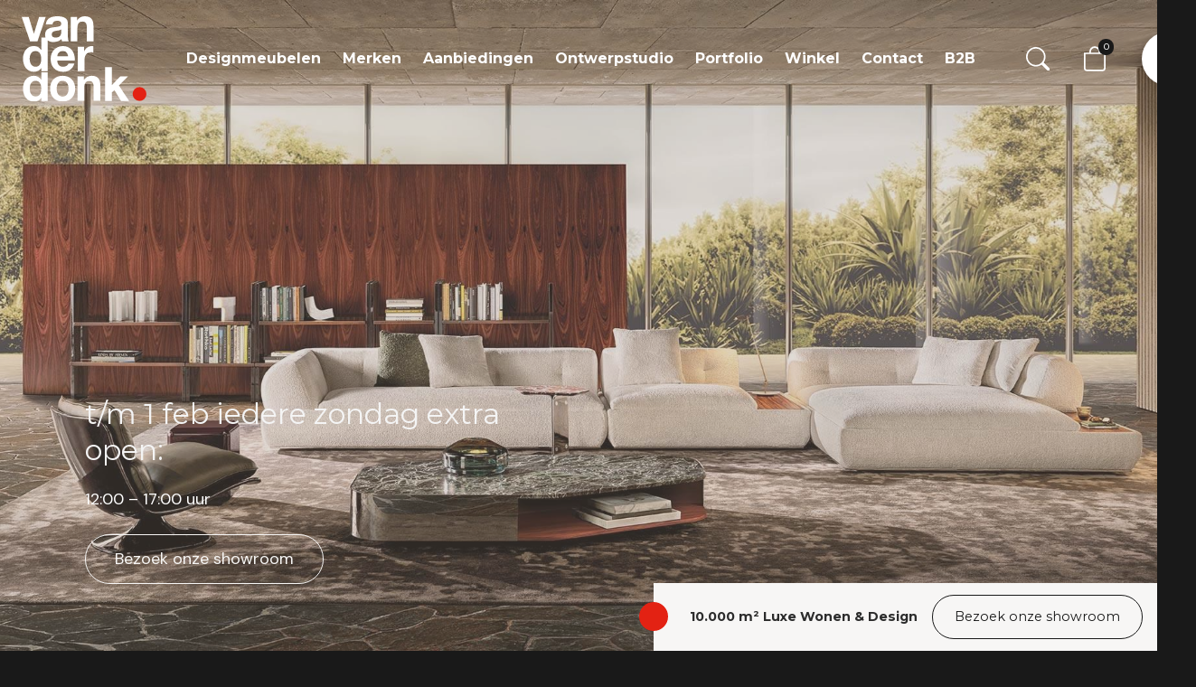

--- FILE ---
content_type: text/html; charset=UTF-8
request_url: https://www.designmeubels.nl/
body_size: 27806
content:
<!-- page.php -->

<!DOCTYPE html>
<!--[if IE 7]>
<html class="ie ie7" lang="nl-NL">
<![endif]-->
<!--[if IE 8]>
<html class="ie ie8" lang="nl-NL">
<![endif]-->
<!--[if !(IE 7) | !(IE 8) ]><!-->
<html lang="nl-NL">
<!--<![endif]-->
<head>
    <meta charset="UTF-8">
    <meta name="viewport" content="width=device-width, initial-scale=1, maximum-scale=1, user-scalable=no">
	<title>Van der Donk interieur: Design meubels &amp; Interieurontwerp</title>
    <meta name='robots' content='index, follow, max-image-preview:large, max-snippet:-1, max-video-preview:-1' />
	<style>img:is([sizes="auto" i], [sizes^="auto," i]) { contain-intrinsic-size: 3000px 1500px }</style>
	
<!-- Google Tag Manager for WordPress by gtm4wp.com -->
<script data-cfasync="false" data-pagespeed-no-defer>
	var gtm4wp_datalayer_name = "dataLayer";
	var dataLayer = dataLayer || [];
	const gtm4wp_use_sku_instead = 1;
	const gtm4wp_currency = 'EUR';
	const gtm4wp_product_per_impression = 0;
	const gtm4wp_clear_ecommerce = false;
	const gtm4wp_datalayer_max_timeout = 2000;
</script>
<!-- End Google Tag Manager for WordPress by gtm4wp.com -->
	<!-- This site is optimized with the Yoast SEO plugin v26.6 - https://yoast.com/wordpress/plugins/seo/ -->
	<meta name="description" content="Alle top merken ✓ Minotti, B&amp;B Italia, Flexform en meer.. ✓ Exclusieve design meubels ✓ 10.000 m2 luxe wonen en design ✓ 3D interieuradvies." />
	<link rel="canonical" href="https://www.designmeubels.nl/" />
	<meta property="og:locale" content="nl_NL" />
	<meta property="og:type" content="website" />
	<meta property="og:title" content="Van der Donk interieur: Design meubels &amp; Interieurontwerp" />
	<meta property="og:description" content="Alle top merken ✓ Minotti, B&amp;B Italia, Flexform en meer.. ✓ Exclusieve design meubels ✓ 10.000 m2 luxe wonen en design ✓ 3D interieuradvies." />
	<meta property="og:url" content="https://www.designmeubels.nl/" />
	<meta property="og:site_name" content="Van der Donk interieur" />
	<meta property="article:publisher" content="https://www.facebook.com/vanderdonkinterieur" />
	<meta property="article:modified_time" content="2026-01-02T11:27:17+00:00" />
	<meta property="og:image" content="https://www.designmeubels.nl/wp-content/uploads/2025/11/Minotti-Supermoon-Banner-Homepage.jpg" />
	<meta property="og:image:width" content="1800" />
	<meta property="og:image:height" content="1000" />
	<meta property="og:image:type" content="image/jpeg" />
	<meta name="twitter:card" content="summary_large_image" />
	<script type="application/ld+json" class="yoast-schema-graph">{"@context":"https://schema.org","@graph":[{"@type":"WebPage","@id":"https://www.designmeubels.nl/","url":"https://www.designmeubels.nl/","name":"Van der Donk interieur: Design meubels & Interieurontwerp","isPartOf":{"@id":"https://www.designmeubels.nl/#website"},"about":{"@id":"https://www.designmeubels.nl/#organization"},"primaryImageOfPage":{"@id":"https://www.designmeubels.nl/#primaryimage"},"image":{"@id":"https://www.designmeubels.nl/#primaryimage"},"thumbnailUrl":"https://www.designmeubels.nl/wp-content/uploads/2025/11/Minotti-Supermoon-Banner-Homepage.jpg","datePublished":"2022-10-06T11:58:45+00:00","dateModified":"2026-01-02T11:27:17+00:00","description":"Alle top merken ✓ Minotti, B&B Italia, Flexform en meer.. ✓ Exclusieve design meubels ✓ 10.000 m2 luxe wonen en design ✓ 3D interieuradvies.","breadcrumb":{"@id":"https://www.designmeubels.nl/#breadcrumb"},"inLanguage":"nl-NL","potentialAction":[{"@type":"ReadAction","target":["https://www.designmeubels.nl/"]}]},{"@type":"ImageObject","inLanguage":"nl-NL","@id":"https://www.designmeubels.nl/#primaryimage","url":"https://www.designmeubels.nl/wp-content/uploads/2025/11/Minotti-Supermoon-Banner-Homepage.jpg","contentUrl":"https://www.designmeubels.nl/wp-content/uploads/2025/11/Minotti-Supermoon-Banner-Homepage.jpg","width":1800,"height":1000,"caption":"Minotti Supermoon opstelling lichte stof, ruime woonkamer"},{"@type":"BreadcrumbList","@id":"https://www.designmeubels.nl/#breadcrumb","itemListElement":[{"@type":"ListItem","position":1,"name":"Home"}]},{"@type":"WebSite","@id":"https://www.designmeubels.nl/#website","url":"https://www.designmeubels.nl/","name":"Van der Donk Interieur","description":"Designmeubels.nl","publisher":{"@id":"https://www.designmeubels.nl/#organization"},"alternateName":"designmeubels.nl","potentialAction":[{"@type":"SearchAction","target":{"@type":"EntryPoint","urlTemplate":"https://www.designmeubels.nl/?s={search_term_string}"},"query-input":{"@type":"PropertyValueSpecification","valueRequired":true,"valueName":"search_term_string"}}],"inLanguage":"nl-NL"},{"@type":"Organization","@id":"https://www.designmeubels.nl/#organization","name":"Van der Donk Interieur","alternateName":"designmeubels.nl","url":"https://www.designmeubels.nl/","logo":{"@type":"ImageObject","inLanguage":"nl-NL","@id":"https://www.designmeubels.nl/#/schema/logo/image/","url":"https://www.designmeubels.nl/wp-content/uploads/2022/09/vanderdonk.svg","contentUrl":"https://www.designmeubels.nl/wp-content/uploads/2022/09/vanderdonk.svg","width":298,"height":202,"caption":"Van der Donk Interieur"},"image":{"@id":"https://www.designmeubels.nl/#/schema/logo/image/"},"sameAs":["https://www.facebook.com/vanderdonkinterieur","https://nl.linkedin.com/company/van-der-donk-interieur","https://www.instagram.com/vanderdonkinterieur/","https://www.youtube.com/@Donkinterieur","https://nl.pinterest.com/vanderdonk/"]}]}</script>
	<!-- / Yoast SEO plugin. -->


<script type='application/javascript'  id='pys-version-script'>console.log('PixelYourSite Free version 11.1.5');</script>
<link rel='dns-prefetch' href='//cdn.jsdelivr.net' />
<link rel='dns-prefetch' href='//use.fontawesome.com' />
<link rel='stylesheet' id='wp-block-library-css' href='https://www.designmeubels.nl/wp-includes/css/dist/block-library/style.min.css?ver=6.8.3' type='text/css' media='all' />
<link rel='stylesheet' id='wp-block-library-theme-css' href='https://www.designmeubels.nl/wp-includes/css/dist/block-library/theme.min.css?ver=6.8.3' type='text/css' media='all' />
<style id='juist-blocks-spacer-style-inline-css' type='text/css'>
/*!*****************************************************************************************************************************************************************************************************************************************************!*\
  !*** css ./node_modules/css-loader/dist/cjs.js??ruleSet[1].rules[3].use[1]!./node_modules/postcss-loader/dist/cjs.js??ruleSet[1].rules[3].use[2]!./node_modules/sass-loader/dist/cjs.js??ruleSet[1].rules[3].use[3]!./blocks/spacer/src/style.scss ***!
  \*****************************************************************************************************************************************************************************************************************************************************/
/**
 * The following styles get applied both on the front of your site
 * and in the editor.
 *
 * Replace them with your own styles or remove the file completely.
 */

/*# sourceMappingURL=style-index.css.map*/
</style>
<style id='juist-blocks-container-style-inline-css' type='text/css'>
/*!********************************************************************************************************************************************************************************************************************************************************!*\
  !*** css ./node_modules/css-loader/dist/cjs.js??ruleSet[1].rules[3].use[1]!./node_modules/postcss-loader/dist/cjs.js??ruleSet[1].rules[3].use[2]!./node_modules/sass-loader/dist/cjs.js??ruleSet[1].rules[3].use[3]!./blocks/container/src/style.scss ***!
  \********************************************************************************************************************************************************************************************************************************************************/
/**
* The following styles get applied both on the front of your site
* and in the editor.
*
* Replace them with your own styles or remove the file completely.
*/
.editor-styles-wrapper .is-root-container .container,
.editor-styles-wrapper .is-root-container .container-fluid,
.editor-styles-wrapper .is-root-container .container-md,
.editor-styles-wrapper .is-root-container .container-lg,
.editor-styles-wrapper .is-root-container .container-xl {
  box-sizing: border-box;
}

/*# sourceMappingURL=style-index.css.map*/
</style>
<style id='juist-blocks-row-style-inline-css' type='text/css'>
/*!**************************************************************************************************************************************************************************************************************************************************!*\
  !*** css ./node_modules/css-loader/dist/cjs.js??ruleSet[1].rules[3].use[1]!./node_modules/postcss-loader/dist/cjs.js??ruleSet[1].rules[3].use[2]!./node_modules/sass-loader/dist/cjs.js??ruleSet[1].rules[3].use[3]!./blocks/row/src/style.scss ***!
  \**************************************************************************************************************************************************************************************************************************************************/
.juist-blocks-inspector-controls .components-notice {
  margin-left: 0;
  margin-right: 0;
}

.wp-block-columns.row {
  flex-wrap: wrap !important;
  margin-right: calc(var(--bs-gutter-x) * -0.5);
  margin-left: calc(var(--bs-gutter-x) * -0.5);
  max-width: 99999px !important;
  gap: inherit !important;
}

/*# sourceMappingURL=style-index.css.map*/
</style>
<style id='juist-blocks-col-style-inline-css' type='text/css'>
/*!**************************************************************************************************************************************************************************************************************************************************!*\
  !*** css ./node_modules/css-loader/dist/cjs.js??ruleSet[1].rules[3].use[1]!./node_modules/postcss-loader/dist/cjs.js??ruleSet[1].rules[3].use[2]!./node_modules/sass-loader/dist/cjs.js??ruleSet[1].rules[3].use[3]!./blocks/col/src/style.scss ***!
  \**************************************************************************************************************************************************************************************************************************************************/
.wp-block-columns > .col {
  display: flex;
  box-sizing: border-box;
}

/*# sourceMappingURL=style-index.css.map*/
</style>
<style id='safe-svg-svg-icon-style-inline-css' type='text/css'>
.safe-svg-cover{text-align:center}.safe-svg-cover .safe-svg-inside{display:inline-block;max-width:100%}.safe-svg-cover svg{fill:currentColor;height:100%;max-height:100%;max-width:100%;width:100%}

</style>
<link rel='stylesheet' id='van-der-donk-blocks-slider-product-categories-style-css' href='https://www.designmeubels.nl/wp-content/plugins/van-der-donk-blocks/blocks/slider-product-categories/build/style-index.css?ver=0.1.0' type='text/css' media='all' />
<style id='van-der-donk-blocks-slide-product-category-style-inline-css' type='text/css'>
/*!************************************************************************************************************************************************************************************************************************************************************************************************!*\
  !*** css ./node_modules/css-loader/dist/cjs.js??ruleSet[1].rules[3].use[1]!./node_modules/postcss-loader/dist/cjs.js??ruleSet[1].rules[3].use[2]!./node_modules/sass-loader/dist/cjs.js??ruleSet[1].rules[3].use[3]!./blocks/slider-product-categories/blocks/product-category/src/style.scss ***!
  \************************************************************************************************************************************************************************************************************************************************************************************************/
/**
 * The following styles get applied both on the front of your site
 * and in the editor.
 *
 * Replace them with your own styles or remove the file completely.
 */
.wp-block-van-der-donk-blocks-slide-product-category {
  display: block;
  border-bottom: 1px solid #F7F6F5;
  margin-right: 1.5rem;
  width: 85%;
}
@media only screen and (min-width: 768px) {
  .wp-block-van-der-donk-blocks-slide-product-category {
    width: 45%;
    margin-right: 1.875rem;
  }
}
@media only screen and (min-width: 992px) {
  .wp-block-van-der-donk-blocks-slide-product-category {
    width: calc(33% - 1rem);
  }
}
.wp-block-van-der-donk-blocks-slide-product-category .overlay {
  position: relative;
  content: "";
  display: block;
  width: 100%;
  padding-bottom: 140%;
  background: rgba(0, 0, 0, 0.4);
  z-index: 1;
  transition: 0.2s all;
}
.wp-block-van-der-donk-blocks-slide-product-category h4 {
  position: absolute;
  bottom: 11%;
  width: 100%;
  color: white;
  text-align: center;
  z-index: 2;
  margin-bottom: 0;
  padding-left: 1.5rem;
  padding-right: 1.5rem;
  font-size: 1.25rem !important;
}
.wp-block-van-der-donk-blocks-slide-product-category img {
  position: absolute;
  width: 100%;
  height: 100%;
  top: 0;
  -o-object-fit: cover;
     object-fit: cover;
}
.wp-block-van-der-donk-blocks-slide-product-category:hover .overlay {
  opacity: 0;
}

/*# sourceMappingURL=style-index.css.map*/
</style>
<style id='van-der-donk-blocks-product-categories-style-inline-css' type='text/css'>
/*!*****************************************************************************************************************************************************************************************************************************************************************!*\
  !*** css ./node_modules/css-loader/dist/cjs.js??ruleSet[1].rules[3].use[1]!./node_modules/postcss-loader/dist/cjs.js??ruleSet[1].rules[3].use[2]!./node_modules/sass-loader/dist/cjs.js??ruleSet[1].rules[3].use[3]!./blocks/product-categories/src/style.scss ***!
  \*****************************************************************************************************************************************************************************************************************************************************************/
/**
 * The following styles get applied both on the front of your site
 * and in the editor.
 *
 * Replace them with your own styles or remove the file completely.
 */
.wp-block-van-der-donk-blocks-product-categories {
  display: flex;
  flex-wrap: wrap;
}

/*# sourceMappingURL=style-index.css.map*/
</style>
<link rel='stylesheet' id='van-der-donk-blocks-product-category-style-css' href='https://www.designmeubels.nl/wp-content/plugins/van-der-donk-blocks/blocks/product-categories/blocks/product-category/build/style-index.css?ver=0.1.0' type='text/css' media='all' />
<link rel='stylesheet' id='van-der-donk-blocks-slider-brands-style-css' href='https://www.designmeubels.nl/wp-content/plugins/van-der-donk-blocks/blocks/slider-brands/build/style-index.css?ver=0.1.0' type='text/css' media='all' />
<style id='van-der-donk-blocks-slide-brand-style-inline-css' type='text/css'>
/*!*************************************************************************************************************************************************************************************************************************************************************************!*\
  !*** css ./node_modules/css-loader/dist/cjs.js??ruleSet[1].rules[3].use[1]!./node_modules/postcss-loader/dist/cjs.js??ruleSet[1].rules[3].use[2]!./node_modules/sass-loader/dist/cjs.js??ruleSet[1].rules[3].use[3]!./blocks/slider-brands/blocks/brand/src/style.scss ***!
  \*************************************************************************************************************************************************************************************************************************************************************************/
/**
 * The following styles get applied both on the front of your site
 * and in the editor.
 *
 * Replace them with your own styles or remove the file completely.
 */
.wp-block-van-der-donk-blocks-slide-brand {
  position: relative;
  display: flex;
  align-items: center;
  justify-content: center;
  width: 35%;
  margin-right: 2.25rem;
}
@media only screen and (min-width: 768px) {
  .wp-block-van-der-donk-blocks-slide-brand {
    width: 25%;
  }
}
@media only screen and (min-width: 992px) {
  .wp-block-van-der-donk-blocks-slide-brand {
    width: 21%;
  }
}
@media only screen and (min-width: 1200px) {
  .wp-block-van-der-donk-blocks-slide-brand {
    width: calc(16.67% - 1.56rem);
  }
}
.wp-block-van-der-donk-blocks-slide-brand .inner {
  position: relative;
  width: 8.5rem;
  height: 4.2rem;
}
.wp-block-van-der-donk-blocks-slide-brand img {
  position: absolute;
  width: 100%;
  height: 100%;
  top: 0;
  -o-object-fit: contain;
     object-fit: contain;
}

/*# sourceMappingURL=style-index.css.map*/
</style>
<link rel='stylesheet' id='van-der-donk-blocks-slider-portfolio-style-css' href='https://www.designmeubels.nl/wp-content/plugins/van-der-donk-blocks/blocks/slider-portfolio/build/style-index.css?ver=0.1.0' type='text/css' media='all' />
<link rel='stylesheet' id='van-der-donk-blocks-slider-portfolio-products-style-css' href='https://www.designmeubels.nl/wp-content/plugins/van-der-donk-blocks/blocks/slider-portfolio-products/build/style-index.css?ver=0.1.0' type='text/css' media='all' />
<link rel='stylesheet' id='van-der-donk-blocks-slide-portfolio-item-style-css' href='https://www.designmeubels.nl/wp-content/plugins/van-der-donk-blocks/blocks/slider-portfolio/blocks/portfolio-item/build/style-index.css?ver=0.1.0' type='text/css' media='all' />
<style id='van-der-donk-blocks-lookbook-style-inline-css' type='text/css'>
/*!*******************************************************************************************************************************************************************************************************************************************************!*\
  !*** css ./node_modules/css-loader/dist/cjs.js??ruleSet[1].rules[3].use[1]!./node_modules/postcss-loader/dist/cjs.js??ruleSet[1].rules[3].use[2]!./node_modules/sass-loader/dist/cjs.js??ruleSet[1].rules[3].use[3]!./blocks/lookbook/src/style.scss ***!
  \*******************************************************************************************************************************************************************************************************************************************************/
/**
 * The following styles get applied both on the front of your site
 * and in the editor.
 *
 * Replace them with your own styles or remove the file completely.
 */
.wp-block-van-der-donk-blocks-lookbook {
  position: relative;
  width: 100vw;
  height: auto;
}
@media only screen and (max-width: 768px) {
  .wp-block-van-der-donk-blocks-lookbook {
    height: auto;
  }
}
.wp-block-van-der-donk-blocks-lookbook img {
  width: 100%;
  height: 100%;
  -o-object-fit: cover;
     object-fit: cover;
}

/*# sourceMappingURL=style-index.css.map*/
</style>
<link rel='stylesheet' id='van-der-donk-blocks-lookbook-bullet-style-css' href='https://www.designmeubels.nl/wp-content/plugins/van-der-donk-blocks/blocks/lookbook/blocks/bullet/build/style-index.css?ver=0.1.0' type='text/css' media='all' />
<link rel='stylesheet' id='van-der-donk-blocks-slider-lookbook-style-css' href='https://www.designmeubels.nl/wp-content/plugins/van-der-donk-blocks/blocks/slider-lookbook/build/style-index.css?ver=0.1.0' type='text/css' media='all' />
<style id='van-der-donk-blocks-slide-lookbook-style-inline-css' type='text/css'>
/*!******************************************************************************************************************************************************************************************************************************************************************************!*\
  !*** css ./node_modules/css-loader/dist/cjs.js??ruleSet[1].rules[3].use[1]!./node_modules/postcss-loader/dist/cjs.js??ruleSet[1].rules[3].use[2]!./node_modules/sass-loader/dist/cjs.js??ruleSet[1].rules[3].use[3]!./blocks/slider-lookbook/blocks/lookbook/src/style.scss ***!
  \******************************************************************************************************************************************************************************************************************************************************************************/
@charset "UTF-8";
/**
 * The following styles get applied both on the front of your site
 * and in the editor.
 *
 * Replace them with your own styles or remove the file completely.
 */
.wp-block-van-der-donk-blocks-slide-lookbook {
  width: 100%;
}
.wp-block-van-der-donk-blocks-slide-lookbook .bullet {
  width: 2rem;
  height: 2rem;
  border-radius: 100%;
  background-image: url("data:image/svg+xml,%3Csvg xmlns=%27http://www.w3.org/2000/svg%27 xmlns:xlink=%27http://www.w3.org/1999/xlink%27 width=%2750%27 height=%2751%27 viewBox=%270 0 50 51%27%3E%3Cdefs%3E%3Cfilter id=%27Ellipse_49%27 x=%270%27 y=%270%27 width=%2750%27 height=%2751%27 filterUnits=%27userSpaceOnUse%27%3E%3CfeOffset input=%27SourceAlpha%27/%3E%3CfeGaussianBlur stdDeviation=%275%27 result=%27blur%27/%3E%3CfeFlood flood-opacity=%270.161%27/%3E%3CfeComposite operator=%27in%27 in2=%27blur%27/%3E%3CfeComposite in=%27SourceGraphic%27/%3E%3C/filter%3E%3C/defs%3E%3Cg id=%27Component_54_5%27 data-name=%27Component 54 %E2%80%93 5%27 transform=%27translate%289 9%29%27%3E%3Cellipse id=%27Ellipse_91%27 data-name=%27Ellipse 91%27 cx=%2716%27 cy=%2716.5%27 rx=%2716%27 ry=%2716.5%27 fill=%27%23e32213%27 opacity=%270.445%27/%3E%3Cg transform=%27matrix%281, 0, 0, 1, -9, -9%29%27 filter=%27url%28%23Ellipse_49%29%27%3E%3Cellipse id=%27Ellipse_49-2%27 data-name=%27Ellipse 49%27 cx=%2710%27 cy=%2710.5%27 rx=%2710%27 ry=%2710.5%27 transform=%27translate%2815 15%29%27 fill=%27%23e32213%27/%3E%3C/g%3E%3C/g%3E%3C/svg%3E%0A");
  background-position: center;
  margin: -1rem 0 0 -1rem;
}
.wp-block-van-der-donk-blocks-slide-lookbook .inner {
  height: 100%;
  width: 100%;
}

/*# sourceMappingURL=style-index.css.map*/
</style>
<style id='van-der-donk-blocks-opening-hours-style-inline-css' type='text/css'>
/*!************************************************************************************************************************************************************************************************************************************************************!*\
  !*** css ./node_modules/css-loader/dist/cjs.js??ruleSet[1].rules[3].use[1]!./node_modules/postcss-loader/dist/cjs.js??ruleSet[1].rules[3].use[2]!./node_modules/sass-loader/dist/cjs.js??ruleSet[1].rules[3].use[3]!./blocks/opening-hours/src/style.scss ***!
  \************************************************************************************************************************************************************************************************************************************************************/
/**
 * The following styles get applied both on the front of your site
 * and in the editor.
 *
 * Replace them with your own styles or remove the file completely.
 */
.wp-block-van-der-donk-blocks-opening-hours .exception {
  line-height: 1.5;
  margin-top: 0.5rem;
}
.wp-block-van-der-donk-blocks-opening-hours > div {
  display: flex;
}
.wp-block-van-der-donk-blocks-opening-hours > div > span {
  display: block;
  flex: 1;
}

/*# sourceMappingURL=style-index.css.map*/
</style>
<style id='van-der-donk-blocks-contact-data-style-inline-css' type='text/css'>
/*!***********************************************************************************************************************************************************************************************************************************************************!*\
  !*** css ./node_modules/css-loader/dist/cjs.js??ruleSet[1].rules[3].use[1]!./node_modules/postcss-loader/dist/cjs.js??ruleSet[1].rules[3].use[2]!./node_modules/sass-loader/dist/cjs.js??ruleSet[1].rules[3].use[3]!./blocks/contact-data/src/style.scss ***!
  \***********************************************************************************************************************************************************************************************************************************************************/
/**
 * The following styles get applied both on the front of your site
 * and in the editor.
 *
 * Replace them with your own styles or remove the file completely.
 */
.wp-block-van-der-donk-blocks-opening-hours .exception {
  line-height: 1.5;
  margin-top: 0.5rem;
}
.wp-block-van-der-donk-blocks-opening-hours > div {
  display: flex;
}
.wp-block-van-der-donk-blocks-opening-hours > div > span {
  display: block;
  flex: 1;
}

/*# sourceMappingURL=style-index.css.map*/
</style>
<style id='van-der-donk-blocks-contact-social-style-inline-css' type='text/css'>
/*!*************************************************************************************************************************************************************************************************************************************************************************!*\
  !*** css ./node_modules/css-loader/dist/cjs.js??ruleSet[1].rules[3].use[1]!./node_modules/postcss-loader/dist/cjs.js??ruleSet[1].rules[3].use[2]!./node_modules/sass-loader/dist/cjs.js??ruleSet[1].rules[3].use[3]!./blocks/contact-data/blocks/social/src/style.scss ***!
  \*************************************************************************************************************************************************************************************************************************************************************************/
@import url(https://stackpath.bootstrapcdn.com/font-awesome/4.7.0/css/font-awesome.min.css);
/*!*****************************************************************************************************************************************************************************************************************************************************************************!*\
  !*** css ./node_modules/css-loader/dist/cjs.js??ruleSet[1].rules[3].use[1]!./node_modules/postcss-loader/dist/cjs.js??ruleSet[1].rules[3].use[2]!./node_modules/sass-loader/dist/cjs.js??ruleSet[1].rules[3].use[3]!./blocks/contact-data/blocks/social/src/style.scss (1) ***!
  \*****************************************************************************************************************************************************************************************************************************************************************************/
/**
 * The following styles get applied both on the front of your site
 * and in the editor.
 *
 * Replace them with your own styles or remove the file completely.
 */
.wp-block-van-der-donk-blocks-contact-social {
  display: flex;
}
.wp-block-van-der-donk-blocks-contact-social a {
  margin-right: 1.5rem;
  color: white;
  font-size: 2rem;
}
.wp-block-van-der-donk-blocks-contact-social a i {
  color: white;
}
.wp-block-van-der-donk-blocks-contact-social a:last-child {
  margin-right: 0;
}

/*# sourceMappingURL=style-index.css.map*/
</style>
<link rel='stylesheet' id='van-der-donk-blocks-slider-images-style-css' href='https://www.designmeubels.nl/wp-content/plugins/van-der-donk-blocks/blocks/slider-images/build/style-index.css?ver=0.1.0' type='text/css' media='all' />
<link rel='stylesheet' id='van-der-donk-blocks-slider-images-v2-style-css' href='https://www.designmeubels.nl/wp-content/plugins/van-der-donk-blocks/blocks/slider-images-v2/build/style-index.css?ver=0.1.0' type='text/css' media='all' />
<link rel='stylesheet' id='van-der-donk-blocks-slider-header-style-css' href='https://www.designmeubels.nl/wp-content/plugins/van-der-donk-blocks/blocks/slider-header/build/style-index.css?ver=0.1.0' type='text/css' media='all' />
<link rel='stylesheet' id='van-der-donk-blocks-brands-style-css' href='https://www.designmeubels.nl/wp-content/plugins/van-der-donk-blocks/blocks/brands/build/style-index.css?ver=0.1.0' type='text/css' media='all' />
<style id='van-der-donk-blocks-team-members-style-inline-css' type='text/css'>
/*!***********************************************************************************************************************************************************************************************************************************************************!*\
  !*** css ./node_modules/css-loader/dist/cjs.js??ruleSet[1].rules[3].use[1]!./node_modules/postcss-loader/dist/cjs.js??ruleSet[1].rules[3].use[2]!./node_modules/sass-loader/dist/cjs.js??ruleSet[1].rules[3].use[3]!./blocks/team-members/src/style.scss ***!
  \***********************************************************************************************************************************************************************************************************************************************************/
/**
 * The following styles get applied both on the front of your site
 * and in the editor.
 *
 * Replace them with your own styles or remove the file completely.
 */
.wp-block-van-der-donk-blocks-team-members {
  display: flex;
  flex-wrap: wrap;
  --wp--style--unstable-gallery-gap: 1.5rem;
  gap: 1.5rem;
}
.wp-block-van-der-donk-blocks-team-members .vacancy-btn {
  background: #F7F6F5;
}
.wp-block-van-der-donk-blocks-team-members .vacancy-btn:before {
  background: none;
  z-index: 0;
}
.wp-block-van-der-donk-blocks-team-members .vacancy-btn > div {
  position: absolute;
  bottom: 0;
  padding: 1.25rem 1.5rem;
}
.wp-block-van-der-donk-blocks-team-members .vacancy-btn .title {
  font-size: 1.5rem;
  font-family: "Montserrat", sans-serif;
  font-weight: 700;
  color: #1D1D1D;
  line-height: 1.5;
  margin-bottom: 1rem;
}
.wp-block-van-der-donk-blocks-team-members .vacancy-btn a {
  color: #1D1D1D;
}

/*# sourceMappingURL=style-index.css.map*/
</style>
<link rel='stylesheet' id='van-der-donk-blocks-team-member-style-css' href='https://www.designmeubels.nl/wp-content/plugins/van-der-donk-blocks/blocks/team-members/blocks/team-member/build/style-index.css?ver=0.1.0' type='text/css' media='all' />
<link rel='stylesheet' id='van-der-donk-blocks-vacancy-btn-style-css' href='https://www.designmeubels.nl/wp-content/plugins/van-der-donk-blocks/blocks/team-members/blocks/vacancy-btn/build/style-index.css?ver=0.1.0' type='text/css' media='all' />
<style id='global-styles-inline-css' type='text/css'>
:root{--wp--preset--aspect-ratio--square: 1;--wp--preset--aspect-ratio--4-3: 4/3;--wp--preset--aspect-ratio--3-4: 3/4;--wp--preset--aspect-ratio--3-2: 3/2;--wp--preset--aspect-ratio--2-3: 2/3;--wp--preset--aspect-ratio--16-9: 16/9;--wp--preset--aspect-ratio--9-16: 9/16;--wp--preset--color--black: #000000;--wp--preset--color--cyan-bluish-gray: #abb8c3;--wp--preset--color--white: #ffffff;--wp--preset--color--pale-pink: #f78da7;--wp--preset--color--vivid-red: #cf2e2e;--wp--preset--color--luminous-vivid-orange: #ff6900;--wp--preset--color--luminous-vivid-amber: #fcb900;--wp--preset--color--light-green-cyan: #7bdcb5;--wp--preset--color--vivid-green-cyan: #00d084;--wp--preset--color--pale-cyan-blue: #8ed1fc;--wp--preset--color--vivid-cyan-blue: #0693e3;--wp--preset--color--vivid-purple: #9b51e0;--wp--preset--color--body-color: #2C2C2C;--wp--preset--color--primary: #E32213;--wp--preset--color--dark: #191919;--wp--preset--color--dark-secondary: #242424;--wp--preset--color--dark-tertiary: #0F0F0F;--wp--preset--color--light: #F7F6F5;--wp--preset--color--header-text: #F4F4F4;--wp--preset--color--line-color-dark-bg: #717170;--wp--preset--gradient--vivid-cyan-blue-to-vivid-purple: linear-gradient(135deg,rgba(6,147,227,1) 0%,rgb(155,81,224) 100%);--wp--preset--gradient--light-green-cyan-to-vivid-green-cyan: linear-gradient(135deg,rgb(122,220,180) 0%,rgb(0,208,130) 100%);--wp--preset--gradient--luminous-vivid-amber-to-luminous-vivid-orange: linear-gradient(135deg,rgba(252,185,0,1) 0%,rgba(255,105,0,1) 100%);--wp--preset--gradient--luminous-vivid-orange-to-vivid-red: linear-gradient(135deg,rgba(255,105,0,1) 0%,rgb(207,46,46) 100%);--wp--preset--gradient--very-light-gray-to-cyan-bluish-gray: linear-gradient(135deg,rgb(238,238,238) 0%,rgb(169,184,195) 100%);--wp--preset--gradient--cool-to-warm-spectrum: linear-gradient(135deg,rgb(74,234,220) 0%,rgb(151,120,209) 20%,rgb(207,42,186) 40%,rgb(238,44,130) 60%,rgb(251,105,98) 80%,rgb(254,248,76) 100%);--wp--preset--gradient--blush-light-purple: linear-gradient(135deg,rgb(255,206,236) 0%,rgb(152,150,240) 100%);--wp--preset--gradient--blush-bordeaux: linear-gradient(135deg,rgb(254,205,165) 0%,rgb(254,45,45) 50%,rgb(107,0,62) 100%);--wp--preset--gradient--luminous-dusk: linear-gradient(135deg,rgb(255,203,112) 0%,rgb(199,81,192) 50%,rgb(65,88,208) 100%);--wp--preset--gradient--pale-ocean: linear-gradient(135deg,rgb(255,245,203) 0%,rgb(182,227,212) 50%,rgb(51,167,181) 100%);--wp--preset--gradient--electric-grass: linear-gradient(135deg,rgb(202,248,128) 0%,rgb(113,206,126) 100%);--wp--preset--gradient--midnight: linear-gradient(135deg,rgb(2,3,129) 0%,rgb(40,116,252) 100%);--wp--preset--gradient--light-to-tramsparant-no-transition: linear-gradient(0deg, rgba(255,255,255,0) 50%, rgba(247,246,245,1) 50%);--wp--preset--gradient--light-to-white-no-transition: linear-gradient(0deg, rgba(255,255,255,1) 50%, rgba(247,246,245,1) 50%);--wp--preset--gradient--black-to-dark-no-transition: linear-gradient(0deg, rgba(25,25,25,1) 50%, rgba(15,15,15,1) 50%);--wp--preset--gradient--dark-to-transparant-50: linear-gradient(0deg, rgba(255,255,255,0) 50%, rgba(0,0,0,1) 100%);--wp--preset--font-size--small: .875rem;--wp--preset--font-size--medium: 20px;--wp--preset--font-size--large: 1.125rem;--wp--preset--font-size--x-large: 42px;--wp--preset--font-size--regular: 1rem;--wp--preset--spacing--20: 0.44rem;--wp--preset--spacing--30: 0.67rem;--wp--preset--spacing--40: 1rem;--wp--preset--spacing--50: 1.5rem;--wp--preset--spacing--60: 2.25rem;--wp--preset--spacing--70: 3.38rem;--wp--preset--spacing--80: 5.06rem;--wp--preset--shadow--natural: 6px 6px 9px rgba(0, 0, 0, 0.2);--wp--preset--shadow--deep: 12px 12px 50px rgba(0, 0, 0, 0.4);--wp--preset--shadow--sharp: 6px 6px 0px rgba(0, 0, 0, 0.2);--wp--preset--shadow--outlined: 6px 6px 0px -3px rgba(255, 255, 255, 1), 6px 6px rgba(0, 0, 0, 1);--wp--preset--shadow--crisp: 6px 6px 0px rgba(0, 0, 0, 1);--wp--custom--spacing--small: max(1.5rem, 1.5rem);--wp--custom--spacing--medium: clamp(2rem, 8vw, calc(4 * var(--wp--style--block-gap)));--wp--custom--spacing--large: clamp(4rem, 10vw, 8rem);--wp--custom--spacing--outer: var(--wp--custom--spacing--small, 1.5rem);}:root { --wp--style--global--content-size: ;--wp--style--global--wide-size: ; }:where(body) { margin: 0; }.wp-site-blocks > .alignleft { float: left; margin-right: 2em; }.wp-site-blocks > .alignright { float: right; margin-left: 2em; }.wp-site-blocks > .aligncenter { justify-content: center; margin-left: auto; margin-right: auto; }:where(.is-layout-flex){gap: 0.5em;}:where(.is-layout-grid){gap: 0.5em;}.is-layout-flow > .alignleft{float: left;margin-inline-start: 0;margin-inline-end: 2em;}.is-layout-flow > .alignright{float: right;margin-inline-start: 2em;margin-inline-end: 0;}.is-layout-flow > .aligncenter{margin-left: auto !important;margin-right: auto !important;}.is-layout-constrained > .alignleft{float: left;margin-inline-start: 0;margin-inline-end: 2em;}.is-layout-constrained > .alignright{float: right;margin-inline-start: 2em;margin-inline-end: 0;}.is-layout-constrained > .aligncenter{margin-left: auto !important;margin-right: auto !important;}.is-layout-constrained > :where(:not(.alignleft):not(.alignright):not(.alignfull)){max-width: var(--wp--style--global--content-size);margin-left: auto !important;margin-right: auto !important;}.is-layout-constrained > .alignwide{max-width: var(--wp--style--global--wide-size);}body .is-layout-flex{display: flex;}.is-layout-flex{flex-wrap: wrap;align-items: center;}.is-layout-flex > :is(*, div){margin: 0;}body .is-layout-grid{display: grid;}.is-layout-grid > :is(*, div){margin: 0;}body{padding-top: 0px;padding-right: 0px;padding-bottom: 0px;padding-left: 0px;}a:where(:not(.wp-element-button)){text-decoration: underline;}:root :where(.wp-element-button, .wp-block-button__link){background-color: #32373c;border-width: 0;color: #fff;font-family: inherit;font-size: inherit;line-height: inherit;padding: calc(0.667em + 2px) calc(1.333em + 2px);text-decoration: none;}.has-black-color{color: var(--wp--preset--color--black) !important;}.has-cyan-bluish-gray-color{color: var(--wp--preset--color--cyan-bluish-gray) !important;}.has-white-color{color: var(--wp--preset--color--white) !important;}.has-pale-pink-color{color: var(--wp--preset--color--pale-pink) !important;}.has-vivid-red-color{color: var(--wp--preset--color--vivid-red) !important;}.has-luminous-vivid-orange-color{color: var(--wp--preset--color--luminous-vivid-orange) !important;}.has-luminous-vivid-amber-color{color: var(--wp--preset--color--luminous-vivid-amber) !important;}.has-light-green-cyan-color{color: var(--wp--preset--color--light-green-cyan) !important;}.has-vivid-green-cyan-color{color: var(--wp--preset--color--vivid-green-cyan) !important;}.has-pale-cyan-blue-color{color: var(--wp--preset--color--pale-cyan-blue) !important;}.has-vivid-cyan-blue-color{color: var(--wp--preset--color--vivid-cyan-blue) !important;}.has-vivid-purple-color{color: var(--wp--preset--color--vivid-purple) !important;}.has-body-color-color{color: var(--wp--preset--color--body-color) !important;}.has-primary-color{color: var(--wp--preset--color--primary) !important;}.has-dark-color{color: var(--wp--preset--color--dark) !important;}.has-dark-secondary-color{color: var(--wp--preset--color--dark-secondary) !important;}.has-dark-tertiary-color{color: var(--wp--preset--color--dark-tertiary) !important;}.has-light-color{color: var(--wp--preset--color--light) !important;}.has-header-text-color{color: var(--wp--preset--color--header-text) !important;}.has-line-color-dark-bg-color{color: var(--wp--preset--color--line-color-dark-bg) !important;}.has-black-background-color{background-color: var(--wp--preset--color--black) !important;}.has-cyan-bluish-gray-background-color{background-color: var(--wp--preset--color--cyan-bluish-gray) !important;}.has-white-background-color{background-color: var(--wp--preset--color--white) !important;}.has-pale-pink-background-color{background-color: var(--wp--preset--color--pale-pink) !important;}.has-vivid-red-background-color{background-color: var(--wp--preset--color--vivid-red) !important;}.has-luminous-vivid-orange-background-color{background-color: var(--wp--preset--color--luminous-vivid-orange) !important;}.has-luminous-vivid-amber-background-color{background-color: var(--wp--preset--color--luminous-vivid-amber) !important;}.has-light-green-cyan-background-color{background-color: var(--wp--preset--color--light-green-cyan) !important;}.has-vivid-green-cyan-background-color{background-color: var(--wp--preset--color--vivid-green-cyan) !important;}.has-pale-cyan-blue-background-color{background-color: var(--wp--preset--color--pale-cyan-blue) !important;}.has-vivid-cyan-blue-background-color{background-color: var(--wp--preset--color--vivid-cyan-blue) !important;}.has-vivid-purple-background-color{background-color: var(--wp--preset--color--vivid-purple) !important;}.has-body-color-background-color{background-color: var(--wp--preset--color--body-color) !important;}.has-primary-background-color{background-color: var(--wp--preset--color--primary) !important;}.has-dark-background-color{background-color: var(--wp--preset--color--dark) !important;}.has-dark-secondary-background-color{background-color: var(--wp--preset--color--dark-secondary) !important;}.has-dark-tertiary-background-color{background-color: var(--wp--preset--color--dark-tertiary) !important;}.has-light-background-color{background-color: var(--wp--preset--color--light) !important;}.has-header-text-background-color{background-color: var(--wp--preset--color--header-text) !important;}.has-line-color-dark-bg-background-color{background-color: var(--wp--preset--color--line-color-dark-bg) !important;}.has-black-border-color{border-color: var(--wp--preset--color--black) !important;}.has-cyan-bluish-gray-border-color{border-color: var(--wp--preset--color--cyan-bluish-gray) !important;}.has-white-border-color{border-color: var(--wp--preset--color--white) !important;}.has-pale-pink-border-color{border-color: var(--wp--preset--color--pale-pink) !important;}.has-vivid-red-border-color{border-color: var(--wp--preset--color--vivid-red) !important;}.has-luminous-vivid-orange-border-color{border-color: var(--wp--preset--color--luminous-vivid-orange) !important;}.has-luminous-vivid-amber-border-color{border-color: var(--wp--preset--color--luminous-vivid-amber) !important;}.has-light-green-cyan-border-color{border-color: var(--wp--preset--color--light-green-cyan) !important;}.has-vivid-green-cyan-border-color{border-color: var(--wp--preset--color--vivid-green-cyan) !important;}.has-pale-cyan-blue-border-color{border-color: var(--wp--preset--color--pale-cyan-blue) !important;}.has-vivid-cyan-blue-border-color{border-color: var(--wp--preset--color--vivid-cyan-blue) !important;}.has-vivid-purple-border-color{border-color: var(--wp--preset--color--vivid-purple) !important;}.has-body-color-border-color{border-color: var(--wp--preset--color--body-color) !important;}.has-primary-border-color{border-color: var(--wp--preset--color--primary) !important;}.has-dark-border-color{border-color: var(--wp--preset--color--dark) !important;}.has-dark-secondary-border-color{border-color: var(--wp--preset--color--dark-secondary) !important;}.has-dark-tertiary-border-color{border-color: var(--wp--preset--color--dark-tertiary) !important;}.has-light-border-color{border-color: var(--wp--preset--color--light) !important;}.has-header-text-border-color{border-color: var(--wp--preset--color--header-text) !important;}.has-line-color-dark-bg-border-color{border-color: var(--wp--preset--color--line-color-dark-bg) !important;}.has-vivid-cyan-blue-to-vivid-purple-gradient-background{background: var(--wp--preset--gradient--vivid-cyan-blue-to-vivid-purple) !important;}.has-light-green-cyan-to-vivid-green-cyan-gradient-background{background: var(--wp--preset--gradient--light-green-cyan-to-vivid-green-cyan) !important;}.has-luminous-vivid-amber-to-luminous-vivid-orange-gradient-background{background: var(--wp--preset--gradient--luminous-vivid-amber-to-luminous-vivid-orange) !important;}.has-luminous-vivid-orange-to-vivid-red-gradient-background{background: var(--wp--preset--gradient--luminous-vivid-orange-to-vivid-red) !important;}.has-very-light-gray-to-cyan-bluish-gray-gradient-background{background: var(--wp--preset--gradient--very-light-gray-to-cyan-bluish-gray) !important;}.has-cool-to-warm-spectrum-gradient-background{background: var(--wp--preset--gradient--cool-to-warm-spectrum) !important;}.has-blush-light-purple-gradient-background{background: var(--wp--preset--gradient--blush-light-purple) !important;}.has-blush-bordeaux-gradient-background{background: var(--wp--preset--gradient--blush-bordeaux) !important;}.has-luminous-dusk-gradient-background{background: var(--wp--preset--gradient--luminous-dusk) !important;}.has-pale-ocean-gradient-background{background: var(--wp--preset--gradient--pale-ocean) !important;}.has-electric-grass-gradient-background{background: var(--wp--preset--gradient--electric-grass) !important;}.has-midnight-gradient-background{background: var(--wp--preset--gradient--midnight) !important;}.has-light-to-tramsparant-no-transition-gradient-background{background: var(--wp--preset--gradient--light-to-tramsparant-no-transition) !important;}.has-light-to-white-no-transition-gradient-background{background: var(--wp--preset--gradient--light-to-white-no-transition) !important;}.has-black-to-dark-no-transition-gradient-background{background: var(--wp--preset--gradient--black-to-dark-no-transition) !important;}.has-dark-to-transparant-50-gradient-background{background: var(--wp--preset--gradient--dark-to-transparant-50) !important;}.has-small-font-size{font-size: var(--wp--preset--font-size--small) !important;}.has-medium-font-size{font-size: var(--wp--preset--font-size--medium) !important;}.has-large-font-size{font-size: var(--wp--preset--font-size--large) !important;}.has-x-large-font-size{font-size: var(--wp--preset--font-size--x-large) !important;}.has-regular-font-size{font-size: var(--wp--preset--font-size--regular) !important;}
:where(.wp-block-post-template.is-layout-flex){gap: 1.25em;}:where(.wp-block-post-template.is-layout-grid){gap: 1.25em;}
:where(.wp-block-columns.is-layout-flex){gap: 2em;}:where(.wp-block-columns.is-layout-grid){gap: 2em;}
:root :where(.wp-block-pullquote){font-size: 1.5em;line-height: 1.6;}
</style>
<link rel='stylesheet' id='booked-tooltipster-css' href='https://www.designmeubels.nl/wp-content/plugins/booked/assets/js/tooltipster/css/tooltipster.css?ver=3.3.0' type='text/css' media='all' />
<link rel='stylesheet' id='booked-tooltipster-theme-css' href='https://www.designmeubels.nl/wp-content/plugins/booked/assets/js/tooltipster/css/themes/tooltipster-light.css?ver=3.3.0' type='text/css' media='all' />
<link rel='stylesheet' id='booked-animations-css' href='https://www.designmeubels.nl/wp-content/plugins/booked/assets/css/animations.css?ver=2.4.2' type='text/css' media='all' />
<link rel='stylesheet' id='booked-css-css' href='https://www.designmeubels.nl/wp-content/plugins/booked/dist/booked.css?ver=2.4.2' type='text/css' media='all' />
<style id='booked-css-inline-css' type='text/css'>
#ui-datepicker-div.booked_custom_date_picker table.ui-datepicker-calendar tbody td a.ui-state-active,#ui-datepicker-div.booked_custom_date_picker table.ui-datepicker-calendar tbody td a.ui-state-active:hover,body #booked-profile-page input[type=submit].button-primary:hover,body .booked-list-view button.button:hover, body .booked-list-view input[type=submit].button-primary:hover,body div.booked-calendar input[type=submit].button-primary:hover,body .booked-modal input[type=submit].button-primary:hover,body div.booked-calendar .bc-head,body div.booked-calendar .bc-head .bc-col,body div.booked-calendar .booked-appt-list .timeslot .timeslot-people button:hover,body #booked-profile-page .booked-profile-header,body #booked-profile-page .booked-tabs li.active a,body #booked-profile-page .booked-tabs li.active a:hover,body #booked-profile-page .appt-block .google-cal-button > a:hover,#ui-datepicker-div.booked_custom_date_picker .ui-datepicker-header{ background:#191919 !important; }body #booked-profile-page input[type=submit].button-primary:hover,body div.booked-calendar input[type=submit].button-primary:hover,body .booked-list-view button.button:hover, body .booked-list-view input[type=submit].button-primary:hover,body .booked-modal input[type=submit].button-primary:hover,body div.booked-calendar .bc-head .bc-col,body div.booked-calendar .booked-appt-list .timeslot .timeslot-people button:hover,body #booked-profile-page .booked-profile-header,body #booked-profile-page .appt-block .google-cal-button > a:hover{ border-color:#191919 !important; }body div.booked-calendar .bc-row.days,body div.booked-calendar .bc-row.days .bc-col,body .booked-calendarSwitcher.calendar,body #booked-profile-page .booked-tabs,#ui-datepicker-div.booked_custom_date_picker table.ui-datepicker-calendar thead,#ui-datepicker-div.booked_custom_date_picker table.ui-datepicker-calendar thead th{ background:#000000 !important; }body div.booked-calendar .bc-row.days .bc-col,body #booked-profile-page .booked-tabs{ border-color:#000000 !important; }#ui-datepicker-div.booked_custom_date_picker table.ui-datepicker-calendar tbody td.ui-datepicker-today a,#ui-datepicker-div.booked_custom_date_picker table.ui-datepicker-calendar tbody td.ui-datepicker-today a:hover,body #booked-profile-page input[type=submit].button-primary,body div.booked-calendar input[type=submit].button-primary,body .booked-list-view button.button, body .booked-list-view input[type=submit].button-primary,body .booked-list-view button.button, body .booked-list-view input[type=submit].button-primary,body .booked-modal input[type=submit].button-primary,body div.booked-calendar .booked-appt-list .timeslot .timeslot-people button,body #booked-profile-page .booked-profile-appt-list .appt-block.approved .status-block,body #booked-profile-page .appt-block .google-cal-button > a,body .booked-modal p.booked-title-bar,body div.booked-calendar .bc-col:hover .date span,body .booked-list-view a.booked_list_date_picker_trigger.booked-dp-active,body .booked-list-view a.booked_list_date_picker_trigger.booked-dp-active:hover,.booked-ms-modal .booked-book-appt,body #booked-profile-page .booked-tabs li a .counter{ background:#e32213; }body #booked-profile-page input[type=submit].button-primary,body div.booked-calendar input[type=submit].button-primary,body .booked-list-view button.button, body .booked-list-view input[type=submit].button-primary,body .booked-list-view button.button, body .booked-list-view input[type=submit].button-primary,body .booked-modal input[type=submit].button-primary,body #booked-profile-page .appt-block .google-cal-button > a,body div.booked-calendar .booked-appt-list .timeslot .timeslot-people button,body .booked-list-view a.booked_list_date_picker_trigger.booked-dp-active,body .booked-list-view a.booked_list_date_picker_trigger.booked-dp-active:hover{ border-color:#e32213; }body .booked-modal .bm-window p i.fa,body .booked-modal .bm-window a,body .booked-appt-list .booked-public-appointment-title,body .booked-modal .bm-window p.appointment-title,.booked-ms-modal.visible:hover .booked-book-appt{ color:#e32213; }.booked-appt-list .timeslot.has-title .booked-public-appointment-title { color:inherit; }
</style>
<style id='woocommerce-inline-inline-css' type='text/css'>
.woocommerce form .form-row .required { visibility: visible; }
</style>
<link rel='stylesheet' id='juist-style-css' href='https://www.designmeubels.nl/wp-content/themes/juist/style.css?ver=1757583222' type='text/css' media='all' />
<link rel='stylesheet' id='juist-custom-style-css' href='https://www.designmeubels.nl/wp-content/themes/juist/custom.css?ver=1757583222' type='text/css' media='all' />
<link rel='stylesheet' id='pwb-styles-frontend-css' href='https://www.designmeubels.nl/wp-content/plugins/perfect-woocommerce-brands/build/frontend/css/style.css?ver=3.6.8' type='text/css' media='all' />
<link rel='stylesheet' id='booked-wc-fe-styles-css' href='https://www.designmeubels.nl/wp-content/plugins/booked/includes/add-ons/woocommerce-payments//css/frontend-style.css?ver=6.8.3' type='text/css' media='all' />
<link rel='stylesheet' id='font-awesome-official-css' href='https://use.fontawesome.com/releases/v6.2.1/css/all.css' type='text/css' media='all' integrity="sha384-twcuYPV86B3vvpwNhWJuaLdUSLF9+ttgM2A6M870UYXrOsxKfER2MKox5cirApyA" crossorigin="anonymous" />
<link rel='stylesheet' id='font-awesome-official-v4shim-css' href='https://use.fontawesome.com/releases/v6.2.1/css/v4-shims.css' type='text/css' media='all' integrity="sha384-RreHPODFsMyzCpG+dKnwxOSjmjkuPWWdYP8sLpBRoSd8qPNJwaxKGUdxhQOKwUc7" crossorigin="anonymous" />
<script type="text/javascript" id="jquery-core-js-extra">
/* <![CDATA[ */
var pysFacebookRest = {"restApiUrl":"https:\/\/www.designmeubels.nl\/wp-json\/pys-facebook\/v1\/event","debug":""};
/* ]]> */
</script>
<script type="text/javascript" src="https://www.designmeubels.nl/wp-includes/js/jquery/jquery.min.js?ver=3.7.1" id="jquery-core-js"></script>
<script type="text/javascript" id="file_uploads_nfpluginsettings-js-extra">
/* <![CDATA[ */
var params = {"clearLogRestUrl":"https:\/\/www.designmeubels.nl\/wp-json\/nf-file-uploads\/debug-log\/delete-all","clearLogButtonId":"file_uploads_clear_debug_logger","downloadLogRestUrl":"https:\/\/www.designmeubels.nl\/wp-json\/nf-file-uploads\/debug-log\/get-all","downloadLogButtonId":"file_uploads_download_debug_logger"};
/* ]]> */
</script>
<script type="text/javascript" src="https://www.designmeubels.nl/wp-content/plugins/ninja-forms-uploads/assets/js/nfpluginsettings.js?ver=3.3.23" id="file_uploads_nfpluginsettings-js"></script>
<script type="text/javascript" src="https://www.designmeubels.nl/wp-content/plugins/van-der-donk-blocks/assets/js/flickity.pkgd.min.js" id="flickity-script-js-js"></script>
<script type="text/javascript" src="https://www.designmeubels.nl/wp-content/plugins/van-der-donk-blocks/blocks/lookbook/assets/js/frontend.js" id="lookbook-js-js"></script>
<script type="text/javascript" src="https://www.designmeubels.nl/wp-content/plugins/woocommerce/assets/js/jquery-blockui/jquery.blockUI.min.js?ver=2.7.0-wc.10.4.3" id="wc-jquery-blockui-js" defer="defer" data-wp-strategy="defer"></script>
<script type="text/javascript" id="wc-add-to-cart-js-extra">
/* <![CDATA[ */
var wc_add_to_cart_params = {"ajax_url":"\/wp-admin\/admin-ajax.php","wc_ajax_url":"\/?wc-ajax=%%endpoint%%","i18n_view_cart":"Bekijk winkelwagen","cart_url":"https:\/\/www.designmeubels.nl\/winkelwagen\/","is_cart":"","cart_redirect_after_add":"no"};
/* ]]> */
</script>
<script type="text/javascript" src="https://www.designmeubels.nl/wp-content/plugins/woocommerce/assets/js/frontend/add-to-cart.min.js?ver=10.4.3" id="wc-add-to-cart-js" defer="defer" data-wp-strategy="defer"></script>
<script type="text/javascript" src="https://www.designmeubels.nl/wp-content/plugins/woocommerce/assets/js/js-cookie/js.cookie.min.js?ver=2.1.4-wc.10.4.3" id="wc-js-cookie-js" defer="defer" data-wp-strategy="defer"></script>
<script type="text/javascript" id="woocommerce-js-extra">
/* <![CDATA[ */
var woocommerce_params = {"ajax_url":"\/wp-admin\/admin-ajax.php","wc_ajax_url":"\/?wc-ajax=%%endpoint%%","i18n_password_show":"Wachtwoord weergeven","i18n_password_hide":"Wachtwoord verbergen"};
/* ]]> */
</script>
<script type="text/javascript" src="https://www.designmeubels.nl/wp-content/plugins/woocommerce/assets/js/frontend/woocommerce.min.js?ver=10.4.3" id="woocommerce-js" defer="defer" data-wp-strategy="defer"></script>
<script type="text/javascript" src="https://cdn.jsdelivr.net/npm/bootstrap@5.0.2/dist/js/bootstrap.min.js?ver=1757583222" id="juist-bootstrap-js"></script>
<script type="text/javascript" id="booked-wc-fe-functions-js-extra">
/* <![CDATA[ */
var booked_wc_variables = {"prefix":"booked_wc_","ajaxurl":"https:\/\/www.designmeubels.nl\/wp-admin\/admin-ajax.php","i18n_confirm_appt_edit":"","i18n_pay":"Are you sure you want to add the appointment to cart and go to checkout?","i18n_mark_paid":"Are you sure you want to mark this appointment as \"Paid\"?","i18n_paid":"Paid","i18n_awaiting_payment":"Awaiting Payment","checkout_page":"https:\/\/www.designmeubels.nl\/checkout\/"};
/* ]]> */
</script>
<script type="text/javascript" src="https://www.designmeubels.nl/wp-content/plugins/booked/includes/add-ons/woocommerce-payments//js/frontend-functions.js?ver=6.8.3" id="booked-wc-fe-functions-js"></script>
<script type="text/javascript" src="https://www.designmeubels.nl/wp-content/plugins/pixelyoursite/dist/scripts/jquery.bind-first-0.2.3.min.js?ver=0.2.3" id="jquery-bind-first-js"></script>
<script type="text/javascript" src="https://www.designmeubels.nl/wp-content/plugins/pixelyoursite/dist/scripts/js.cookie-2.1.3.min.js?ver=2.1.3" id="js-cookie-pys-js"></script>
<script type="text/javascript" src="https://www.designmeubels.nl/wp-content/plugins/pixelyoursite/dist/scripts/tld.min.js?ver=2.3.1" id="js-tld-js"></script>
<script type="text/javascript" id="pys-js-extra">
/* <![CDATA[ */
var pysOptions = {"staticEvents":{"facebook":{"init_event":[{"delay":0,"type":"static","ajaxFire":false,"name":"PageView","pixelIds":["1365904407710404"],"eventID":"5fce9f8f-c2c4-438b-8208-95b9d1283a79","params":{"page_title":"Van der Donk interieur: Design meubels & Interieurontwerp","post_type":"page","post_id":17171,"plugin":"PixelYourSite","user_role":"guest","event_url":"www.designmeubels.nl\/"},"e_id":"init_event","ids":[],"hasTimeWindow":false,"timeWindow":0,"woo_order":"","edd_order":""}]}},"dynamicEvents":[],"triggerEvents":[],"triggerEventTypes":[],"facebook":{"pixelIds":["1365904407710404"],"advancedMatching":[],"advancedMatchingEnabled":false,"removeMetadata":false,"wooVariableAsSimple":false,"serverApiEnabled":true,"wooCRSendFromServer":false,"send_external_id":null,"enabled_medical":false,"do_not_track_medical_param":["event_url","post_title","page_title","landing_page","content_name","categories","category_name","tags"],"meta_ldu":false},"debug":"","siteUrl":"https:\/\/www.designmeubels.nl","ajaxUrl":"https:\/\/www.designmeubels.nl\/wp-admin\/admin-ajax.php","ajax_event":"3925e91497","enable_remove_download_url_param":"1","cookie_duration":"7","last_visit_duration":"60","enable_success_send_form":"","ajaxForServerEvent":"1","ajaxForServerStaticEvent":"1","useSendBeacon":"1","send_external_id":"1","external_id_expire":"180","track_cookie_for_subdomains":"1","google_consent_mode":"1","gdpr":{"ajax_enabled":true,"all_disabled_by_api":false,"facebook_disabled_by_api":false,"analytics_disabled_by_api":false,"google_ads_disabled_by_api":false,"pinterest_disabled_by_api":false,"bing_disabled_by_api":false,"reddit_disabled_by_api":false,"externalID_disabled_by_api":false,"facebook_prior_consent_enabled":true,"analytics_prior_consent_enabled":true,"google_ads_prior_consent_enabled":null,"pinterest_prior_consent_enabled":true,"bing_prior_consent_enabled":true,"cookiebot_integration_enabled":false,"cookiebot_facebook_consent_category":"marketing","cookiebot_analytics_consent_category":"statistics","cookiebot_tiktok_consent_category":"marketing","cookiebot_google_ads_consent_category":"marketing","cookiebot_pinterest_consent_category":"marketing","cookiebot_bing_consent_category":"marketing","consent_magic_integration_enabled":false,"real_cookie_banner_integration_enabled":false,"cookie_notice_integration_enabled":false,"cookie_law_info_integration_enabled":false,"analytics_storage":{"enabled":true,"value":"granted","filter":false},"ad_storage":{"enabled":true,"value":"granted","filter":false},"ad_user_data":{"enabled":true,"value":"granted","filter":false},"ad_personalization":{"enabled":true,"value":"granted","filter":false}},"cookie":{"disabled_all_cookie":false,"disabled_start_session_cookie":false,"disabled_advanced_form_data_cookie":false,"disabled_landing_page_cookie":false,"disabled_first_visit_cookie":false,"disabled_trafficsource_cookie":false,"disabled_utmTerms_cookie":false,"disabled_utmId_cookie":false},"tracking_analytics":{"TrafficSource":"direct","TrafficLanding":"undefined","TrafficUtms":[],"TrafficUtmsId":[]},"GATags":{"ga_datalayer_type":"default","ga_datalayer_name":"dataLayerPYS"},"woo":{"enabled":true,"enabled_save_data_to_orders":true,"addToCartOnButtonEnabled":true,"addToCartOnButtonValueEnabled":true,"addToCartOnButtonValueOption":"price","singleProductId":null,"removeFromCartSelector":"form.woocommerce-cart-form .remove","addToCartCatchMethod":"add_cart_hook","is_order_received_page":false,"containOrderId":false},"edd":{"enabled":false},"cache_bypass":"1768346162"};
/* ]]> */
</script>
<script type="text/javascript" src="https://www.designmeubels.nl/wp-content/plugins/pixelyoursite/dist/scripts/public.js?ver=11.1.5" id="pys-js"></script>
<meta name="facebook-domain-verification" content="zobrzptqo5w1fpo69gxijmfqzjmo0d" />
<!-- Google Tag Manager for WordPress by gtm4wp.com -->
<!-- GTM Container placement set to automatic -->
<script data-cfasync="false" data-pagespeed-no-defer type="text/javascript">
	var dataLayer_content = {"pagePostType":"frontpage","pagePostType2":"single-page","pagePostAuthor":"juist","customerTotalOrders":0,"customerTotalOrderValue":0,"customerFirstName":"","customerLastName":"","customerBillingFirstName":"","customerBillingLastName":"","customerBillingCompany":"","customerBillingAddress1":"","customerBillingAddress2":"","customerBillingCity":"","customerBillingState":"","customerBillingPostcode":"","customerBillingCountry":"","customerBillingEmail":"","customerBillingEmailHash":"","customerBillingPhone":"","customerShippingFirstName":"","customerShippingLastName":"","customerShippingCompany":"","customerShippingAddress1":"","customerShippingAddress2":"","customerShippingCity":"","customerShippingState":"","customerShippingPostcode":"","customerShippingCountry":"","cartContent":{"totals":{"applied_coupons":[],"discount_total":0,"subtotal":0,"total":0},"items":[]}};
	dataLayer.push( dataLayer_content );
</script>
<script data-cfasync="false" data-pagespeed-no-defer type="text/javascript">
(function(w,d,s,l,i){w[l]=w[l]||[];w[l].push({'gtm.start':
new Date().getTime(),event:'gtm.js'});var f=d.getElementsByTagName(s)[0],
j=d.createElement(s),dl=l!='dataLayer'?'&l='+l:'';j.async=true;j.src=
'//www.googletagmanager.com/gtm.js?id='+i+dl;f.parentNode.insertBefore(j,f);
})(window,document,'script','dataLayer','GTM-WC4DHN');
</script>
<!-- End Google Tag Manager for WordPress by gtm4wp.com -->	<noscript><style>.woocommerce-product-gallery{ opacity: 1 !important; }</style></noscript>
	<!-- Google Tag Manager -->
<script>(function(w,d,s,l,i){w[l]=w[l]||[];w[l].push({'gtm.start':
new Date().getTime(),event:'gtm.js'});var f=d.getElementsByTagName(s)[0],
j=d.createElement(s),dl=l!='dataLayer'?'&l='+l:'';j.async=true;j.src=
'https://www.googletagmanager.com/gtm.js?id='+i+dl;f.parentNode.insertBefore(j,f);
})(window,document,'script','dataLayer','GTM-WC4DHN');</script>
<!-- End Google Tag Manager -->
<script type="application/ld+json">
{
  "@context": "https://schema.org",
  "@type": ["FurnitureStore", "Organization"],
  "@id": "https://www.designmeubels.nl/#organization",
  "name": "Van der Donk Interieur",
  "alternateName": "designmeubels.nl",
  "url": "https://www.designmeubels.nl/",
  "logo": "https://www.designmeubels.nl/wp-content/uploads/2022/09/vanderdonk.svg",
  "image": "https://www.designmeubels.nl/wp-content/uploads/2023/09/Minotti-Goodman-opstelling-in-Concept-Store.jpg",
  "description": "Van der Donk Interieur is dé high-end meubelzaak en interieurarchitectenstudio van Nederland. Officieel dealer van Minotti, Flexform, B&B Italia, Rimadesio en andere topmerken.",
  "telephone": "+31-183-646353",
  "email": "info@vanderdonkinterieur.nl",
  "priceRange": "€€€€",
  "address": {
    "@type": "PostalAddress",
    "streetAddress": "Newtonweg 18",
    "addressLocality": "Gorinchem",
    "postalCode": "4207HK",
    "addressCountry": "NL"
  },
  "sameAs": [
    "https://www.instagram.com/vanderdonkinterieur/",
    "https://www.facebook.com/vanderdonkinterieur",
    "https://nl.pinterest.com/vanderdonk/",
    "https://www.linkedin.com/company/van-der-donk-interieur/",
	"https://www.youtube.com/@Donkinterieur/"
  ]
}
</script><link rel="icon" href="https://www.designmeubels.nl/wp-content/uploads/2024/04/cropped-FavIcon-Van-de-Donk-32x32.png" sizes="32x32" />
<link rel="icon" href="https://www.designmeubels.nl/wp-content/uploads/2024/04/cropped-FavIcon-Van-de-Donk-192x192.png" sizes="192x192" />
<link rel="apple-touch-icon" href="https://www.designmeubels.nl/wp-content/uploads/2024/04/cropped-FavIcon-Van-de-Donk-180x180.png" />
<meta name="msapplication-TileImage" content="https://www.designmeubels.nl/wp-content/uploads/2024/04/cropped-FavIcon-Van-de-Donk-270x270.png" />
<noscript><style>.perfmatters-lazy[data-src]{display:none !important;}</style></noscript><style>.perfmatters-lazy-youtube{position:relative;width:100%;max-width:100%;height:0;padding-bottom:56.23%;overflow:hidden}.perfmatters-lazy-youtube img{position:absolute;top:0;right:0;bottom:0;left:0;display:block;width:100%;max-width:100%;height:auto;margin:auto;border:none;cursor:pointer;transition:.5s all;-webkit-transition:.5s all;-moz-transition:.5s all}.perfmatters-lazy-youtube img:hover{-webkit-filter:brightness(75%)}.perfmatters-lazy-youtube .play{position:absolute;top:50%;left:50%;right:auto;width:68px;height:48px;margin-left:-34px;margin-top:-24px;background:url(https://www.designmeubels.nl/wp-content/plugins/perfmatters/img/youtube.svg) no-repeat;background-position:center;background-size:cover;pointer-events:none;filter:grayscale(1)}.perfmatters-lazy-youtube:hover .play{filter:grayscale(0)}.perfmatters-lazy-youtube iframe{position:absolute;top:0;left:0;width:100%;height:100%;z-index:99}body .perfmatters-lazy-css-bg:not([data-ll-status=entered]),body .perfmatters-lazy-css-bg:not([data-ll-status=entered]) *,body .perfmatters-lazy-css-bg:not([data-ll-status=entered])::before,body .perfmatters-lazy-css-bg:not([data-ll-status=entered])::after,body .perfmatters-lazy-css-bg:not([data-ll-status=entered]) *::before,body .perfmatters-lazy-css-bg:not([data-ll-status=entered]) *::after{background-image:none!important;will-change:transform;transition:opacity 0.025s ease-in,transform 0.025s ease-in!important;}</style></head>

<body class="home wp-singular page-template-default page page-id-17171 wp-custom-logo wp-theme-juist theme-juist juist-blocks-container-enabled juist-blocks-enabled woocommerce-no-js">
<!-- Google Tag Manager (noscript) -->
<noscript><iframe src="https://www.googletagmanager.com/ns.html?id=GTM-WC4DHN"
height="0" width="0" style="display:none;visibility:hidden"></iframe></noscript>
<!-- End Google Tag Manager (noscript) -->

<div class="body-wrapper">

        
        <div class="appointment-alert" id="appointment-alert">
        <div class="message">
            <div class="message-bg expand-right"></div>
            10.000 m² Luxe Wonen & Design            <a href="https://www.designmeubels.nl/onze-winkel/" class="btn btn-outline-dark">Bezoek onze showroom</a>
        </div>
        <div class="alert-close"></div>
    </div>


    <div class="header-bottom-wrapper">
                <nav class="header-bottom-sticky navbar">
    <div class="container-xxl">
    <div class="logo-nav-btn">
        <a href="https://www.designmeubels.nl/" class="custom-logo-link" rel="home" aria-current="page"><img width="298" height="202" src="https://www.designmeubels.nl/wp-content/uploads/2022/09/vanderdonk.svg" class="custom-logo" alt="Van der Donk interieur" decoding="async" fetchpriority="high" /></a>    </div>
    <div class="nav-main"><ul id="menu-hoofdmenu" class="navbar-nav"><li id="menu-item-20239" class="menu-item menu-item-type-post_type menu-item-object-page menu-item-has-children menu-item-20239"><a href="https://www.designmeubels.nl/design-meubelen/">Designmeubelen</a>
<ul class="sub-menu">
	<li id="menu-item-17462" class="menu-item menu-item-type-taxonomy menu-item-object-product_cat menu-item-17462"><a href="https://www.designmeubels.nl/design-meubelen/design-banken/">Design banken</a></li>
	<li id="menu-item-17466" class="menu-item menu-item-type-taxonomy menu-item-object-product_cat menu-item-17466"><a href="https://www.designmeubels.nl/design-meubelen/design-fauteuils/">Design fauteuils</a></li>
	<li id="menu-item-17465" class="menu-item menu-item-type-taxonomy menu-item-object-product_cat menu-item-17465"><a href="https://www.designmeubels.nl/design-meubelen/design-eetkamerstoelen/">Design eetkamerstoelen</a></li>
	<li id="menu-item-17463" class="menu-item menu-item-type-taxonomy menu-item-object-product_cat menu-item-17463"><a href="https://www.designmeubels.nl/design-meubelen/design-bedden/">Design bedden</a></li>
	<li id="menu-item-17471" class="menu-item menu-item-type-taxonomy menu-item-object-product_cat menu-item-17471"><a href="https://www.designmeubels.nl/design-meubelen/interieur-accessoires/">Interieur accessoires</a></li>
	<li id="menu-item-17470" class="menu-item menu-item-type-taxonomy menu-item-object-product_cat menu-item-17470"><a href="https://www.designmeubels.nl/design-meubelen/design-vloerkleden/">Design vloerkleden</a></li>
	<li id="menu-item-17469" class="menu-item menu-item-type-taxonomy menu-item-object-product_cat menu-item-17469"><a href="https://www.designmeubels.nl/design-meubelen/design-verlichting/">Design verlichting</a></li>
	<li id="menu-item-17467" class="menu-item menu-item-type-taxonomy menu-item-object-product_cat menu-item-17467"><a href="https://www.designmeubels.nl/design-meubelen/design-kasten/">Design kasten</a></li>
	<li id="menu-item-17468" class="menu-item menu-item-type-taxonomy menu-item-object-product_cat menu-item-17468"><a href="https://www.designmeubels.nl/design-meubelen/design-tafels/">Design tafels</a></li>
	<li id="menu-item-17464" class="menu-item menu-item-type-taxonomy menu-item-object-product_cat menu-item-17464"><a href="https://www.designmeubels.nl/design-meubelen/design-buitenmeubelen/">Design buitenmeubelen</a></li>
</ul>
</li>
<li id="menu-item-21039" class="menu-item menu-item-type-post_type menu-item-object-page menu-item-21039"><a href="https://www.designmeubels.nl/merken/">Merken</a></li>
<li id="menu-item-21040" class="menu-item menu-item-type-taxonomy menu-item-object-product_sale menu-item-21040"><a href="https://www.designmeubels.nl/sale/design-meubelen-aanbieding/">Aanbiedingen</a></li>
<li id="menu-item-21041" class="menu-item menu-item-type-post_type menu-item-object-page menu-item-21041"><a href="https://www.designmeubels.nl/interieuradvies/">Ontwerpstudio</a></li>
<li id="menu-item-21042" class="menu-item menu-item-type-post_type menu-item-object-page menu-item-21042"><a href="https://www.designmeubels.nl/portfolio/">Portfolio</a></li>
<li id="menu-item-21043" class="menu-item menu-item-type-post_type menu-item-object-page menu-item-21043"><a href="https://www.designmeubels.nl/onze-winkel/">Winkel</a></li>
<li id="menu-item-21044" class="menu-item menu-item-type-post_type menu-item-object-page menu-item-21044"><a href="https://www.designmeubels.nl/contact/">Contact</a></li>
<li id="menu-item-21045" class="menu-item menu-item-type-post_type menu-item-object-page menu-item-21045"><a href="https://www.designmeubels.nl/b2b/">B2B</a></li>
</ul></div> 
    <div class="search-cart">
        <form class="search-form-input" action="https://www.designmeubels.nl/shop/" method="get">
    <div class="dropdown-toggle-button button search-form-button" id="search-form-button">
    <div class="btn-open"></div>
    <div class="btn-close"></div>
</div></form>  
            <button class="mini-cart-btn dropdown-toggle-button" type="button" id="btn-mini-cart" data-toggle="dropdown" aria-haspopup="true" aria-expanded="false">
        <div class="btn-open"></div>
        <div class="btn-close"></div>
        <div class="header-cart-count">0</div>
    </button>
    
        <div class="nav-appointment">
            <button class="nav-side-btn" id="btn-side-top">
    <div class="btn-open"></div>
    <div class="btn-close"></div>
</button>                <div class="appointment-alert-mobile">
        <div class="inner">
            Kom langs in onze showroom<br>
            of maak een afspraak        </div>
    </div>
    
<a href="https://www.designmeubels.nl/afspraak-maken/" class="appointment-btn" type="button" id="appointment-btn">
    <div class="btn-open"></div>
    <div class="btn-close"></div>
</a>        </div>   
    </div>
</div>  
</nav>

<nav class="header-bottom navbar">
    <div class="container-xxl">
    <div class="logo-nav-btn">
        <a href="https://www.designmeubels.nl/" class="custom-logo-link" rel="home" aria-current="page"><img width="298" height="202" src="https://www.designmeubels.nl/wp-content/uploads/2022/09/vanderdonk.svg" class="custom-logo" alt="Van der Donk interieur" decoding="async" /></a>    </div>
    <div class="nav-main"><ul id="menu-hoofdmenu-1" class="navbar-nav"><li class="menu-item menu-item-type-post_type menu-item-object-page menu-item-has-children menu-item-20239"><a href="https://www.designmeubels.nl/design-meubelen/">Designmeubelen</a>
<ul class="sub-menu">
	<li class="menu-item menu-item-type-taxonomy menu-item-object-product_cat menu-item-17462"><a href="https://www.designmeubels.nl/design-meubelen/design-banken/">Design banken</a></li>
	<li class="menu-item menu-item-type-taxonomy menu-item-object-product_cat menu-item-17466"><a href="https://www.designmeubels.nl/design-meubelen/design-fauteuils/">Design fauteuils</a></li>
	<li class="menu-item menu-item-type-taxonomy menu-item-object-product_cat menu-item-17465"><a href="https://www.designmeubels.nl/design-meubelen/design-eetkamerstoelen/">Design eetkamerstoelen</a></li>
	<li class="menu-item menu-item-type-taxonomy menu-item-object-product_cat menu-item-17463"><a href="https://www.designmeubels.nl/design-meubelen/design-bedden/">Design bedden</a></li>
	<li class="menu-item menu-item-type-taxonomy menu-item-object-product_cat menu-item-17471"><a href="https://www.designmeubels.nl/design-meubelen/interieur-accessoires/">Interieur accessoires</a></li>
	<li class="menu-item menu-item-type-taxonomy menu-item-object-product_cat menu-item-17470"><a href="https://www.designmeubels.nl/design-meubelen/design-vloerkleden/">Design vloerkleden</a></li>
	<li class="menu-item menu-item-type-taxonomy menu-item-object-product_cat menu-item-17469"><a href="https://www.designmeubels.nl/design-meubelen/design-verlichting/">Design verlichting</a></li>
	<li class="menu-item menu-item-type-taxonomy menu-item-object-product_cat menu-item-17467"><a href="https://www.designmeubels.nl/design-meubelen/design-kasten/">Design kasten</a></li>
	<li class="menu-item menu-item-type-taxonomy menu-item-object-product_cat menu-item-17468"><a href="https://www.designmeubels.nl/design-meubelen/design-tafels/">Design tafels</a></li>
	<li class="menu-item menu-item-type-taxonomy menu-item-object-product_cat menu-item-17464"><a href="https://www.designmeubels.nl/design-meubelen/design-buitenmeubelen/">Design buitenmeubelen</a></li>
</ul>
</li>
<li class="menu-item menu-item-type-post_type menu-item-object-page menu-item-21039"><a href="https://www.designmeubels.nl/merken/">Merken</a></li>
<li class="menu-item menu-item-type-taxonomy menu-item-object-product_sale menu-item-21040"><a href="https://www.designmeubels.nl/sale/design-meubelen-aanbieding/">Aanbiedingen</a></li>
<li class="menu-item menu-item-type-post_type menu-item-object-page menu-item-21041"><a href="https://www.designmeubels.nl/interieuradvies/">Ontwerpstudio</a></li>
<li class="menu-item menu-item-type-post_type menu-item-object-page menu-item-21042"><a href="https://www.designmeubels.nl/portfolio/">Portfolio</a></li>
<li class="menu-item menu-item-type-post_type menu-item-object-page menu-item-21043"><a href="https://www.designmeubels.nl/onze-winkel/">Winkel</a></li>
<li class="menu-item menu-item-type-post_type menu-item-object-page menu-item-21044"><a href="https://www.designmeubels.nl/contact/">Contact</a></li>
<li class="menu-item menu-item-type-post_type menu-item-object-page menu-item-21045"><a href="https://www.designmeubels.nl/b2b/">B2B</a></li>
</ul></div> 
    <div class="search-cart">
        <form class="search-form-input" action="https://www.designmeubels.nl/shop/" method="get">
    <div class="dropdown-toggle-button button search-form-button" id="search-form-button">
    <div class="btn-open"></div>
    <div class="btn-close"></div>
</div></form>  
            <button class="mini-cart-btn dropdown-toggle-button" type="button" id="btn-mini-cart" data-toggle="dropdown" aria-haspopup="true" aria-expanded="false">
        <div class="btn-open"></div>
        <div class="btn-close"></div>
        <div class="header-cart-count">0</div>
    </button>
    
        <div class="nav-appointment">
            <button class="nav-side-btn" id="btn-side-top">
    <div class="btn-open"></div>
    <div class="btn-close"></div>
</button>                <div class="appointment-alert-mobile">
        <div class="inner">
            Kom langs in onze showroom<br>
            of maak een afspraak        </div>
    </div>
    
<a href="https://www.designmeubels.nl/afspraak-maken/" class="appointment-btn" type="button" id="appointment-btn">
    <div class="btn-open"></div>
    <div class="btn-close"></div>
</a>        </div>   
    </div>
</div></nav>
    </div>


<main>
    
    <div class="juist-blocks">

                <style>
                                </style>

        
<div id="block-5g5ysgs44f2prgdezk69nv7u0f2db9lydcq23c4r06sn" class="wp-block-group has-light-color has-dark-background-color has-text-color has-background" style="padding-top:0px;padding-right:0px;padding-bottom:0px;padding-left:0px">
<div class="wp-block-cover is-light has-custom-content-position is-position-bottom-center" style="padding-top:0px;padding-right:0px;padding-bottom:0px;padding-left:0px;min-height:100vh;aspect-ratio:unset;"><img decoding="async" width="1800" height="1000" class="wp-block-cover__image-background wp-image-32730 size-full" alt="Minotti Supermoon opstelling lichte stof, ruime woonkamer" src="https://www.designmeubels.nl/wp-content/uploads/2025/11/Minotti-Supermoon-Banner-Homepage.jpg" style="object-position:7% 61%" data-object-fit="cover" data-object-position="7% 61%"/><span aria-hidden="true" class="wp-block-cover__background has-background-dim-30 has-background-dim" style="background-color:#96887a"></span><div class="wp-block-cover__inner-container is-layout-flow wp-block-cover-is-layout-flow"><div class="container">        <style>
                                @media all and (min-width:0px) {
                        #block-1a2n7lob140iaf6ktgvzwprulhscyxssn43vorhozwis {
                            padding-bottom: 100px;                        }
                    }
                                    @media all and (min-width:992px) {
                        #block-1a2n7lob140iaf6ktgvzwprulhscyxssn43vorhozwis {
                            padding-bottom: 50px;                        }
                    }
                                    </style>

        
<div id="block-1a2n7lob140iaf6ktgvzwprulhscyxssn43vorhozwis" class="wp-block-group has-white-color has-text-color">
<div class="wp-block-columns row row is-layout-flex wp-container-core-columns-is-layout-9d6595d7 wp-block-columns-is-layout-flex">        <style>
                                </style>

        <div class="col     col-xl-6">
<div id="block-9baaetzx8rn3xqqd91q6q33jemj1va45ys2e9amvwl7c" class="wp-block-column">
<h2 class="wp-block-heading has-header-text-color has-text-color" style="font-style:normal;font-weight:400">t/m 1 feb iedere zondag extra open:</h2>



<p class="has-large-font-size">12:00 &#8211; 17:00 uur</p>



<div class="wp-block-buttons is-layout-flex wp-block-buttons-is-layout-flex">
<div class="wp-block-button is-style-outline is-style-outline--1"><a class="wp-block-button__link has-light-color has-text-color wp-element-button" href="https://www.designmeubels.nl/onze-winkel/">Bezoek onze showroom</a></div>
</div>
</div>
</div></div>
</div>
</div></div></div>


    <style>
                        @media all and (min-width:0px) {
                    #block-ab6go9dzio45ebwjxj2a3o7830x0pzk950weo2ck6y1n {
                        height: 75px;                    }
                }
                            @media all and (min-width:768px) {
                    #block-ab6go9dzio45ebwjxj2a3o7830x0pzk950weo2ck6y1n {
                        height: 100px;                    }
                }
                </style>
    <div id="block-ab6go9dzio45ebwjxj2a3o7830x0pzk950weo2ck6y1n" class="wp-block-juist-blocks-spacer"></div>
	

        <style>
                                </style>

        
<div id="block-jkfqzmj342zqxeydlme9vy76q40gxz22w2pc0ntc88b8" class="wp-block-group has-dark-tertiary-background-color has-background" style="padding-top:0px;padding-right:0px;padding-bottom:0px;padding-left:0px"><div class="container">        <style>
                                </style>

        
<div id="block-5cx1prbfa77tsmp7a8mj3wm0wdxworq5n2keyn3ss3wq" class="wp-block-group" style="margin-top:0px;margin-bottom:0px">
<h2 class="wp-block-heading" style="margin-bottom:40px">Portfolio in-house ontwerpstudio &#8216;Studio Donk&#8217;</h2>


    <div class="wp-block-van-der-donk-blocks-slider-portfolio" id="block-g3l0n7s80efabpn1m4rxgyi9pdenatz2b4diu2fbbve6">
        
        <a href="https://www.designmeubels.nl/portfolio/interieuradvies-penthouse/" class="wp-block-van-der-donk-blocks-slide-portfolio-item">
            <div class="hover">
                Interieuradvies Penthouse            </div>
            <div class="overlay"></div>
                        <img decoding="async" src="https://www.designmeubels.nl/wp-content/uploads/2025/02/HR_IA-interior_020-web-1024x684.jpg" alt="Interieuradvies Penthouse Van der Donk interieur Edra On the Rocks sofa">
        </a>
	

        <a href="https://www.designmeubels.nl/portfolio/interieuradvies-mallorca/" class="wp-block-van-der-donk-blocks-slide-portfolio-item">
            <div class="hover">
                Interieuradvies Mallorca            </div>
            <div class="overlay"></div>
                        <img decoding="async" src="https://www.designmeubels.nl/wp-content/uploads/2024/11/Project-Mallorca-slaapkamer-1024x682.jpg" alt="Project Mallorca slaapkamer Minotti Peble Living Divani">
        </a>
	

        <a href="https://www.designmeubels.nl/portfolio/interieuradvies-residence-by-the-sea/" class="wp-block-van-der-donk-blocks-slide-portfolio-item">
            <div class="hover">
                Interieuradvies residence by the sea            </div>
            <div class="overlay"></div>
                        <img decoding="async" src="https://www.designmeubels.nl/wp-content/uploads/2025/03/IMG_4389-HDR-web-1024x682.jpg" alt="Luxe appartement in de duinen aan zee Edra design bank interieur">
        </a>
	

        <a href="https://www.designmeubels.nl/portfolio/interieuradvies-breda/" class="wp-block-van-der-donk-blocks-slide-portfolio-item">
            <div class="hover">
                Interieuradvies Breda            </div>
            <div class="overlay"></div>
                        <img decoding="async" src="https://www.designmeubels.nl/wp-content/uploads/2022/12/Header-breda-interieuradviesd-Henge-1024x576.jpg" alt="Interieuradvies Breda Henge Stealth tafel Tape hanglamp">
        </a>
	

        <a href="https://www.designmeubels.nl/portfolio/metropolitan-residence/" class="wp-block-van-der-donk-blocks-slide-portfolio-item">
            <div class="hover">
                Metropolitan Residence            </div>
            <div class="overlay"></div>
                        <img decoding="async" src="https://www.designmeubels.nl/wp-content/uploads/2022/11/Header-project-Amsterdam-Metropolitan-Residence-1024x576.jpg" alt="Sfeerfoto interieur Minotti Freeman sofa Flos booglampen">
        </a>
	

        <a href="https://www.designmeubels.nl/portfolio/interieuradvies-overijssel/" class="wp-block-van-der-donk-blocks-slide-portfolio-item">
            <div class="hover">
                Interieuradvies Overijssel            </div>
            <div class="overlay"></div>
                        <img decoding="async" src="https://www.designmeubels.nl/wp-content/uploads/2023/07/IMG_9472-HDR-2-web-1024x683.jpg" alt="Interieuradvies Van der Donk interieur living en eetkamer eethoek Baxter Marilyn stoelen en Q2 lamp">
        </a>
	
    </div>
    <script>
        new Flickity('#block-g3l0n7s80efabpn1m4rxgyi9pdenatz2b4diu2fbbve6', {
            cellAlign: 'left',
            contain: true,
            pageDots: false,
            imagesLoaded: true,
            // groupCells: true,
            // groupCells: 3
        });
    </script>
	


<div style="height:25px" aria-hidden="true" class="wp-block-spacer"></div>



<div class="wp-block-buttons is-layout-flex wp-block-buttons-is-layout-flex">
<div class="wp-block-button is-style-outline is-style-outline--2"><a class="wp-block-button__link has-light-color has-text-color wp-element-button" href="https://www.designmeubels.nl/portfolio/">Bekijk alle projecten</a></div>
</div>
</div>
</div>

    <style>
                        @media all and (min-width:0px) {
                    #block-n5i06mih8pc0mfww2zqp9djse37qeir2r5qnr2f1pvyo {
                        height: 50px;                    }
                }
                            @media all and (min-width:768px) {
                    #block-n5i06mih8pc0mfww2zqp9djse37qeir2r5qnr2f1pvyo {
                        height: 75px;                    }
                }
                            @media all and (min-width:1200px) {
                    #block-n5i06mih8pc0mfww2zqp9djse37qeir2r5qnr2f1pvyo {
                        height: 100px;                    }
                }
                </style>
    <div id="block-n5i06mih8pc0mfww2zqp9djse37qeir2r5qnr2f1pvyo" class="wp-block-juist-blocks-spacer"></div>
	</div>


<div class="container">        <style>
                                </style>

        
<div id="block-9jx8jqc4kepwy2210pochifoxhdt3i7h6z34m18bhnyy" class="wp-block-group">
<h2 class="wp-block-heading">Onze merken</h2>


        <style>
                                @media all and (min-width:0px) {
                        #block-s6qvvogapzorvu5rygnx2loujz7mku8owhdc7shntipo {
                            padding-top: 50px;padding-bottom: 50px;                        }
                    }
                                    </style>

        
<div id="block-s6qvvogapzorvu5rygnx2loujz7mku8owhdc7shntipo" class="wp-block-group">    <div class="wp-block-van-der-donk-blocks-slider-brands " id="block-o9en5571slmpl1v1ymexc67l6dpdbpemd4fx7f7g8eph">
        
	<a href="https://www.designmeubels.nl/merken/minotti/" class="wp-block-van-der-donk-blocks-slide-brand">
            <div class="inner">
                <img decoding="async" src="https://www.designmeubels.nl/wp-content/uploads/2023/03/minotti-logo-wit.svg">
            </div>
        </a>
    

	<a href="https://www.designmeubels.nl/merken/flexform/" class="wp-block-van-der-donk-blocks-slide-brand">
            <div class="inner">
                <img decoding="async" src="https://www.designmeubels.nl/wp-content/uploads/2024/10/FLEXFORM_LOGO_XSMALL_BLACKgrijs.jpg">
            </div>
        </a>
    

	<a href="https://www.designmeubels.nl/merken/cassina/" class="wp-block-van-der-donk-blocks-slide-brand">
            <div class="inner">
                <img decoding="async" src="https://www.designmeubels.nl/wp-content/uploads/2023/03/Cassina-logo-wit.svg">
            </div>
        </a>
    

	<a href="https://www.designmeubels.nl/merken/maxalto/" class="wp-block-van-der-donk-blocks-slide-brand">
            <div class="inner">
                <img decoding="async" src="https://www.designmeubels.nl/wp-content/uploads/2023/03/Maxalto-logo-wit.svg">
            </div>
        </a>
    

	<a href="https://www.designmeubels.nl/merken/living-divani/" class="wp-block-van-der-donk-blocks-slide-brand">
            <div class="inner">
                <img decoding="async" src="https://www.designmeubels.nl/wp-content/uploads/2023/03/Living-divani-logo-wit.svg">
            </div>
        </a>
    

	<a href="https://www.designmeubels.nl/merken/flos/" class="wp-block-van-der-donk-blocks-slide-brand">
            <div class="inner">
                <img decoding="async" src="https://www.designmeubels.nl/wp-content/uploads/2023/03/Flos-logo-wit.svg">
            </div>
        </a>
    

	<a href="https://www.designmeubels.nl/merken/b-en-b-italia/" class="wp-block-van-der-donk-blocks-slide-brand">
            <div class="inner">
                <img decoding="async" src="https://www.designmeubels.nl/wp-content/uploads/2023/03/BB-italia-logo-wit.svg">
            </div>
        </a>
    

	<a href="https://www.designmeubels.nl/merken/rimadesio/" class="wp-block-van-der-donk-blocks-slide-brand">
            <div class="inner">
                <img decoding="async" src="https://www.designmeubels.nl/wp-content/uploads/2023/03/Rimadesio-logo-wit.svg">
            </div>
        </a>
    

	<a href="https://www.designmeubels.nl/merken/rolf-benz/" class="wp-block-van-der-donk-blocks-slide-brand">
            <div class="inner">
                <img decoding="async" src="https://www.designmeubels.nl/wp-content/uploads/2023/03/Rolf-benz-logo-wit.svg">
            </div>
        </a>
    

	<a href="https://www.designmeubels.nl/merken/bocci/" class="wp-block-van-der-donk-blocks-slide-brand">
            <div class="inner">
                <img decoding="async" src="https://www.designmeubels.nl/wp-content/uploads/2023/03/logo_bocci-1.svg">
            </div>
        </a>
    

	<a href="https://www.designmeubels.nl/merken/henge07/" class="wp-block-van-der-donk-blocks-slide-brand">
            <div class="inner">
                <img decoding="async" src="https://www.designmeubels.nl/wp-content/uploads/2023/03/Henge-logo-wit.svg">
            </div>
        </a>
    

	<a href="https://www.designmeubels.nl/merken/leolux/" class="wp-block-van-der-donk-blocks-slide-brand">
            <div class="inner">
                <img decoding="async" src="https://www.designmeubels.nl/wp-content/uploads/2023/03/Leolux-logo-wit.svg">
            </div>
        </a>
    

	<a href="https://www.designmeubels.nl/merken/montis/" class="wp-block-van-der-donk-blocks-slide-brand">
            <div class="inner">
                <img decoding="async" src="https://www.designmeubels.nl/wp-content/uploads/2023/03/Montis-logo-wit.svg">
            </div>
        </a>
    
    </div>
    <script>
        new Flickity('#block-o9en5571slmpl1v1ymexc67l6dpdbpemd4fx7f7g8eph', {
            cellAlign: 'left',
            contain: true,
            pageDots: false,
            imagesLoaded: true,
            // groupCells: true,
            // groupCells: 3
        });
    </script>
	</div>



<hr class="wp-block-separator has-text-color has-line-color-dark-bg-color has-alpha-channel-opacity has-line-color-dark-bg-background-color has-background is-style-wide"/>
</div>
</div>

        <style>
                                </style>

        
<div id="block-n33eto0iqju20pukjsu3me6sdchb8ez7ksbrfzh2zvxg" class="wp-block-group has-background" style="background:linear-gradient(180deg,rgba(25,25,25,1) 50%,rgba(15,15,15,1) 50%);padding-right:0px;padding-left:0px"><div class="container">        <style>
                                </style>

        
<div id="block-cyc2pgyisvb8694swda08zp0az6178njhq3fu0219es4" class="wp-block-group">    <div class="wp-block-van-der-donk-blocks-slider-product-categories" id="block-dthu2cuni3oolldauvpbgcx661wqk55ofxd2kvwdpbsf">
        
            <a href="https://www.designmeubels.nl/design-meubelen/design-banken/" class="wp-block-van-der-donk-blocks-slide-product-category">
                <img decoding="async" src="https://www.designmeubels.nl/wp-content/uploads/2022/09/z_minotti_connery_21.jpg">
                <div class="overlay"></div>
                <h4>Design banken</h4>
            </a>
	

            <a href="https://www.designmeubels.nl/design-meubelen/design-tafels/design-salontafels/" class="wp-block-van-der-donk-blocks-slide-product-category">
                <img decoding="async" src="https://www.designmeubels.nl/wp-content/uploads/2022/09/z_minotti_liam_02.jpg">
                <div class="overlay"></div>
                <h4>Design salontafels</h4>
            </a>
	

            <a href="https://www.designmeubels.nl/design-meubelen/design-fauteuils/" class="wp-block-van-der-donk-blocks-slide-product-category">
                <img decoding="async" src="https://www.designmeubels.nl/wp-content/uploads/2022/09/z_minotti_torii_31.jpg">
                <div class="overlay"></div>
                <h4>Design fauteuils</h4>
            </a>
	

            <a href="https://www.designmeubels.nl/design-meubelen/design-eetkamerstoelen/" class="wp-block-van-der-donk-blocks-slide-product-category">
                <img decoding="async" src="https://www.designmeubels.nl/wp-content/uploads/2022/09/minotti_aston_eetkamerstoel_dining_1_.jpg">
                <div class="overlay"></div>
                <h4>Design eetkamerstoelen</h4>
            </a>
	

            <a href="https://www.designmeubels.nl/design-meubelen/design-verlichting/" class="wp-block-van-der-donk-blocks-slide-product-category">
                <img decoding="async" src="https://www.designmeubels.nl/wp-content/uploads/2022/09/designrepublic_28_6100_thumb.jpg">
                <div class="overlay"></div>
                <h4>Design verlichting</h4>
            </a>
	

            <a href="https://www.designmeubels.nl/design-meubelen/design-bedden/" class="wp-block-van-der-donk-blocks-slide-product-category">
                <img decoding="async" src="https://www.designmeubels.nl/wp-content/uploads/2023/05/Minotti-Design-bedden.jpg">
                <div class="overlay"></div>
                <h4>Design bedden</h4>
            </a>
	

            <a href="https://www.designmeubels.nl/design-meubelen/design-kasten/" class="wp-block-van-der-donk-blocks-slide-product-category">
                <img decoding="async" src="https://www.designmeubels.nl/wp-content/uploads/2022/09/25771.jpg">
                <div class="overlay"></div>
                <h4>Design kasten</h4>
            </a>
	

            <a href="https://www.designmeubels.nl/design-meubelen/design-tafels/" class="wp-block-van-der-donk-blocks-slide-product-category">
                <img decoding="async" src="https://www.designmeubels.nl/wp-content/uploads/2022/09/stealthtableimg5_01975.jpg">
                <div class="overlay"></div>
                <h4>Design tafels</h4>
            </a>
	

            <a href="https://www.designmeubels.nl/design-meubelen/design-tafels/design-bijzettafels/" class="wp-block-van-der-donk-blocks-slide-product-category">
                <img decoding="async" src="https://www.designmeubels.nl/wp-content/uploads/2023/05/Minotti-bijzettafels.jpg">
                <div class="overlay"></div>
                <h4>Design bijzettafels</h4>
            </a>
	

            <a href="https://www.designmeubels.nl/design-meubelen/design-buitenmeubelen/" class="wp-block-van-der-donk-blocks-slide-product-category">
                <img decoding="async" src="https://www.designmeubels.nl/wp-content/uploads/2022/09/minotti_quadrado_table_02.jpg">
                <div class="overlay"></div>
                <h4>Design buitenmeubelen</h4>
            </a>
	
    </div>
    <script>
        new Flickity('#block-dthu2cuni3oolldauvpbgcx661wqk55ofxd2kvwdpbsf', {
            cellAlign: 'left',
            contain: true,
            pageDots: false,
            imagesLoaded: true,
            // groupCells: true,
            // groupCells: 3
        });
    </script>
	</div>
</div>

    <style>
                        @media all and (min-width:0px) {
                    #block-ux0gg3p5q7cd87joz1rvr4u3rd9r5776tpc1638o3enh {
                        height: 50px;                    }
                }
                            @media all and (min-width:768px) {
                    #block-ux0gg3p5q7cd87joz1rvr4u3rd9r5776tpc1638o3enh {
                        height: 75px;                    }
                }
                            @media all and (min-width:1200px) {
                    #block-ux0gg3p5q7cd87joz1rvr4u3rd9r5776tpc1638o3enh {
                        height: 100px;                    }
                }
                </style>
    <div id="block-ux0gg3p5q7cd87joz1rvr4u3rd9r5776tpc1638o3enh" class="wp-block-juist-blocks-spacer"></div>
	</div>


    <style>
                        @media all and (min-width:0px) {
                    #block-y0rey64vggorv68nyhu9wg5o0ghk319morxydrgv3kv6 {
                        height: 50px;                    }
                }
                            @media all and (min-width:768px) {
                    #block-y0rey64vggorv68nyhu9wg5o0ghk319morxydrgv3kv6 {
                        height: 75px;                    }
                }
                            @media all and (min-width:1200px) {
                    #block-y0rey64vggorv68nyhu9wg5o0ghk319morxydrgv3kv6 {
                        height: 100px;                    }
                }
                </style>
    <div id="block-y0rey64vggorv68nyhu9wg5o0ghk319morxydrgv3kv6" class="wp-block-juist-blocks-spacer"></div>
	

<div class="container">        <style>
                                </style>

        
<div id="block-c7ukkfiahlvz0urwn22dhn8jzx75l66w7i4gdofruyau" class="wp-block-group" style="padding-top:0px;padding-right:0px;padding-bottom:0px;padding-left:0px">
<div class="wp-block-columns row row is-layout-flex wp-container-core-columns-is-layout-9d6595d7 wp-block-columns-is-layout-flex">        <style>
                                @media all and (min-width:0px) {
                        #block-ku0a22ulnymrrly4g738tjv2tgte4y24gv55k3wlp13u {
                            padding-bottom: 50px;                        }
                    }
                                    </style>

        <div class="col col-12   col-lg-4">
<div id="block-ku0a22ulnymrrly4g738tjv2tgte4y24gv55k3wlp13u" class="wp-block-column">
<h6 class="wp-block-heading has-text-align-center has-header-text-color has-text-color" style="margin-bottom:5px"><a href="https://www.designmeubels.nl/10-000-m2-luxe-wonen-design/">10.000 m2 luxe wonen en design</a></h6>



<p class="has-text-align-center">Neem een kijkje in onze winkel of maak een afspraak!</p>
</div>
</div>

        <style>
                                @media all and (min-width:0px) {
                        #block-5rdeyd5sf0t7fxgs7qu8rvciirznxz78l41u02yx5y1u {
                            padding-bottom: 50px;                        }
                    }
                                    </style>

        <div class="col col-12   col-lg-4">
<div id="block-5rdeyd5sf0t7fxgs7qu8rvciirznxz78l41u02yx5y1u" class="wp-block-column">
<h6 class="wp-block-heading has-text-align-center" style="margin-bottom:5px"><a href="https://www.designmeubels.nl/interieuradvies/">Interieurontwerp</a></h6>



<p class="has-text-align-center">Op afspraak, in de winkel of aan huis.</p>
</div>
</div>

        <style>
                                @media all and (min-width:0px) {
                        #block-0v7dmbwqc4pk4evkwbpixl0nnjsotnb6jrx7hpxnp8ep {
                            padding-bottom: 50px;                        }
                    }
                                    </style>

        <div class="col col-12   col-lg-4">
<div id="block-0v7dmbwqc4pk4evkwbpixl0nnjsotnb6jrx7hpxnp8ep" class="wp-block-column">
<h6 class="wp-block-heading has-text-align-center" style="margin-bottom:5px">Ervaring sinds 1868</h6>



<p class="has-text-align-center">Van der Donk ging al vier generaties langs.</p>
</div>
</div></div>
</div>
</div>

    <style>
                        @media all and (min-width:0px) {
                    #block-xdfm7zh2ukduvmwb51cxk0jlo0zlfod4flfyxesm1gme {
                        height: 0px;                    }
                }
                            @media all and (min-width:768px) {
                    #block-xdfm7zh2ukduvmwb51cxk0jlo0zlfod4flfyxesm1gme {
                        height: 25px;                    }
                }
                            @media all and (min-width:1200px) {
                    #block-xdfm7zh2ukduvmwb51cxk0jlo0zlfod4flfyxesm1gme {
                        height: 50px;                    }
                }
                </style>
    <div id="block-xdfm7zh2ukduvmwb51cxk0jlo0zlfod4flfyxesm1gme" class="wp-block-juist-blocks-spacer"></div>
	

<div class="container">        <style>
                                </style>

        
<div id="block-5m9pv8v8n2elpyevvfkxbipwlvybe4prkd4by33rl12u" class="wp-block-group">
<h2 class="wp-block-heading" style="margin-bottom:40px">Favoriete design meubels</h2>


<div data-block-name="woocommerce/handpicked-products" data-columns="4" data-content-visibility="{&quot;image&quot;:true,&quot;title&quot;:true,&quot;price&quot;:false,&quot;rating&quot;:false,&quot;button&quot;:false}" data-products="[15471,13577,10929,2916]" class="wc-block-grid wp-block-handpicked-products wp-block-woocommerce-handpicked-products wc-block-handpicked-products has-4-columns has-multiple-rows"><ul class="wc-block-grid__products"><li class="wc-block-grid__product"><span class="gtm4wp_productdata" style="display:none; visibility:hidden;" data-gtm4wp_product_data="{&quot;internal_id&quot;:15471,&quot;item_id&quot;:&quot;minotti horizonte&quot;,&quot;item_name&quot;:&quot;Minotti Horizonte bank&quot;,&quot;sku&quot;:&quot;minotti horizonte&quot;,&quot;price&quot;:0,&quot;stocklevel&quot;:0,&quot;stockstatus&quot;:&quot;outofstock&quot;,&quot;google_business_vertical&quot;:&quot;retail&quot;,&quot;item_category&quot;:&quot;Design banken&quot;,&quot;id&quot;:&quot;minotti horizonte&quot;,&quot;productlink&quot;:&quot;https:\/\/www.designmeubels.nl\/product\/minotti-horizonte-bank\/&quot;,&quot;item_list_name&quot;:&quot;Algemeen product lijst&quot;,&quot;index&quot;:0,&quot;product_type&quot;:&quot;simple&quot;,&quot;item_brand&quot;:&quot;&quot;}"></span>
				<a href="https://www.designmeubels.nl/product/minotti-horizonte-bank/" class="wc-block-grid__product-link">
					
					<div class="wc-block-grid__product-image"><img decoding="async" width="800" height="800" src="https://www.designmeubels.nl/wp-content/uploads/2022/09/minottihorizontebankproductfoto.jpg" class="attachment-woocommerce_thumbnail size-woocommerce_thumbnail" alt="Minotti Horizonte bank vrijstaande foto" /></div>
					<div class="wc-block-grid__product-title">Minotti Horizonte bank</div>
				</a>
				
				
				
			</li><li class="wc-block-grid__product"><span class="gtm4wp_productdata" style="display:none; visibility:hidden;" data-gtm4wp_product_data="{&quot;internal_id&quot;:13577,&quot;item_id&quot;:&quot;Minotti Connery bank&quot;,&quot;item_name&quot;:&quot;Minotti Connery bank&quot;,&quot;sku&quot;:&quot;Minotti Connery bank&quot;,&quot;price&quot;:0,&quot;stocklevel&quot;:0,&quot;stockstatus&quot;:&quot;outofstock&quot;,&quot;google_business_vertical&quot;:&quot;retail&quot;,&quot;item_category&quot;:&quot;Design banken&quot;,&quot;id&quot;:&quot;Minotti Connery bank&quot;,&quot;productlink&quot;:&quot;https:\/\/www.designmeubels.nl\/product\/minotti-connery-bank\/&quot;,&quot;item_list_name&quot;:&quot;Algemeen product lijst&quot;,&quot;index&quot;:0,&quot;product_type&quot;:&quot;simple&quot;,&quot;item_brand&quot;:&quot;&quot;}"></span>
				<a href="https://www.designmeubels.nl/product/minotti-connery-bank/" class="wc-block-grid__product-link">
					
					<div class="wc-block-grid__product-image"><img decoding="async" width="1024" height="640" src="https://www.designmeubels.nl/wp-content/uploads/2022/09/minotti_connery_bank_product-1024x640.jpg" class="attachment-woocommerce_thumbnail size-woocommerce_thumbnail" alt="Minotti Connery bank" /></div>
					<div class="wc-block-grid__product-title">Minotti Connery bank</div>
				</a>
				
				
				
			</li><li class="wc-block-grid__product"><span class="gtm4wp_productdata" style="display:none; visibility:hidden;" data-gtm4wp_product_data="{&quot;internal_id&quot;:10929,&quot;item_id&quot;:&quot;B&amp;B Italia Tufty Time&quot;,&quot;item_name&quot;:&quot;B&amp;B Italia Tufty Time&quot;,&quot;sku&quot;:&quot;B&amp;B Italia Tufty Time&quot;,&quot;price&quot;:0,&quot;stocklevel&quot;:0,&quot;stockstatus&quot;:&quot;outofstock&quot;,&quot;google_business_vertical&quot;:&quot;retail&quot;,&quot;item_category&quot;:&quot;Design banken&quot;,&quot;id&quot;:&quot;B&amp;B Italia Tufty Time&quot;,&quot;productlink&quot;:&quot;https:\/\/www.designmeubels.nl\/product\/b-b-italia-tufty-time\/&quot;,&quot;item_list_name&quot;:&quot;Algemeen product lijst&quot;,&quot;index&quot;:0,&quot;product_type&quot;:&quot;simple&quot;,&quot;item_brand&quot;:&quot;&quot;}"></span>
				<a href="https://www.designmeubels.nl/product/b-b-italia-tufty-time/" class="wc-block-grid__product-link">
					
					<div class="wc-block-grid__product-image"><img decoding="async" width="500" height="500" src="https://www.designmeubels.nl/wp-content/uploads/2022/09/b_b_italia_tufty_time_vrijstaande_compositie.png" class="attachment-woocommerce_thumbnail size-woocommerce_thumbnail" alt="B&amp;B Italia tufty time bank vrijstaand beeld" /></div>
					<div class="wc-block-grid__product-title">B&amp;B Italia Tufty Time</div>
				</a>
				
				
				
			</li><li class="wc-block-grid__product"><span class="gtm4wp_productdata" style="display:none; visibility:hidden;" data-gtm4wp_product_data="{&quot;internal_id&quot;:2916,&quot;item_id&quot;:&quot;Husk eetkamerstoel&quot;,&quot;item_name&quot;:&quot;Husk eetkamerstoel&quot;,&quot;sku&quot;:&quot;Husk eetkamerstoel&quot;,&quot;price&quot;:0,&quot;stocklevel&quot;:0,&quot;stockstatus&quot;:&quot;outofstock&quot;,&quot;google_business_vertical&quot;:&quot;retail&quot;,&quot;item_category&quot;:&quot;Design eetkamerstoelen&quot;,&quot;id&quot;:&quot;Husk eetkamerstoel&quot;,&quot;productlink&quot;:&quot;https:\/\/www.designmeubels.nl\/product\/husk-eetkamerstoel\/&quot;,&quot;item_list_name&quot;:&quot;Algemeen product lijst&quot;,&quot;index&quot;:0,&quot;product_type&quot;:&quot;simple&quot;,&quot;item_brand&quot;:&quot;&quot;}"></span>
				<a href="https://www.designmeubels.nl/product/husk-eetkamerstoel/" class="wc-block-grid__product-link">
					
					<div class="wc-block-grid__product-image"><img decoding="async" width="976" height="1000" src="https://www.designmeubels.nl/wp-content/uploads/2022/09/b_bitaliahuskproduct.jpg" class="attachment-woocommerce_thumbnail size-woocommerce_thumbnail" alt="B&amp;B Italia Husk product" /></div>
					<div class="wc-block-grid__product-title">Husk eetkamerstoel</div>
				</a>
				
				
				
			</li></ul></div></div>
</div>

    <style>
                        @media all and (min-width:0px) {
                    #block-anus1izdd1go54kiil6feye1u5ka9lpmnqwq3iw1d627 {
                        height: 25px;                    }
                }
                            @media all and (min-width:768px) {
                    #block-anus1izdd1go54kiil6feye1u5ka9lpmnqwq3iw1d627 {
                        height: 50px;                    }
                }
                            @media all and (min-width:1200px) {
                    #block-anus1izdd1go54kiil6feye1u5ka9lpmnqwq3iw1d627 {
                        height: 75px;                    }
                }
                </style>
    <div id="block-anus1izdd1go54kiil6feye1u5ka9lpmnqwq3iw1d627" class="wp-block-juist-blocks-spacer"></div>
	

        <style>
                                </style>

        
<div id="block-nk0colt4sqvaa9r22tibr53vl5ydbzofco9jz3dr20e2" class="wp-block-group has-dark-tertiary-background-color has-background" style="padding-top:0px;padding-right:0px;padding-bottom:0px;padding-left:0px">    <style>
                        @media all and (min-width:0px) {
                    #block-eftb87l8aprok6jq1r53fflmm8uei3igg65g8v0fbp7j {
                        height: 50px;                    }
                }
                            @media all and (min-width:768px) {
                    #block-eftb87l8aprok6jq1r53fflmm8uei3igg65g8v0fbp7j {
                        height: 75px;                    }
                }
                            @media all and (min-width:1200px) {
                    #block-eftb87l8aprok6jq1r53fflmm8uei3igg65g8v0fbp7j {
                        height: 100px;                    }
                }
                </style>
    <div id="block-eftb87l8aprok6jq1r53fflmm8uei3igg65g8v0fbp7j" class="wp-block-juist-blocks-spacer"></div>
	

<div class="container">        <style>
                                </style>

        
<div id="block-x53gc3uml2p24bch6o177ldwf99yx9tig5dzn77hphr4" class="wp-block-group">
<h2 class="wp-block-heading">Onze partners</h2>



<div class="wp-block-columns row   gx-md-5  gx-xl-6 gx-xxl-7 row  gx-md-5 gx-xl-6 gx-xxl-7 is-layout-flex wp-container-core-columns-is-layout-9d6595d7 wp-block-columns-is-layout-flex">        <style>
                                </style>

        <div class="col col-12  col-md-6  col-xl-5">
<div id="block-v0jufmqzfkxic1ll7ybggbdanqbqnoko3qkapj6d2c59" class="wp-block-column">
<p>Alles onder één dak, ofwel one stop shopping. Het Open Huis Designcenter biedt een onovertroffen woontotaalconcept. Voor luxueus wonen, binnen en buiten. In de vijftien design studio’s van Van der Donk Interieur en de showrooms van</p>



<div style="height:15px" aria-hidden="true" class="wp-block-spacer"></div>



<figure class="wp-block-gallery has-nested-images columns-2 partner-logos is-style-partner-logos wp-block-gallery-3 is-layout-flex wp-block-gallery-is-layout-flex" style="margin-bottom:var(--wp--preset--spacing--60)">
<figure class="wp-block-image size-large"><img decoding="async" width="425" height="283" data-id="21327" src="https://www.designmeubels.nl/wp-content/uploads/2023/03/Arclinea-logo-wit.svg" alt="" class="wp-image-21327"/></figure>



<figure class="wp-block-image size-large"><img decoding="async" width="58" height="60" data-id="21329" src="https://www.designmeubels.nl/wp-content/uploads/2023/03/Bang-and-Olufsen-logo-wit.svg" alt="" class="wp-image-21329"/></figure>



<figure class="wp-block-image size-large"><img decoding="async" width="393" height="219" data-id="21330" src="https://www.designmeubels.nl/wp-content/uploads/2023/03/De-Eikenkamer-logo-wit.svg" alt="" class="wp-image-21330"/></figure>



<figure class="wp-block-image size-large"><img decoding="async" width="90" height="56" data-id="19850" src="https://www.designmeubels.nl/wp-content/uploads/2022/11/logo_vanhollandsebodem-1.svg" alt="Logo van Hollandse Bodem" class="wp-image-19850"/></figure>



<figure class="wp-block-image size-large"><img decoding="async" width="907" height="283" data-id="21723" src="https://www.designmeubels.nl/wp-content/uploads/2023/04/Logo-Bogarden-wit.svg" alt="" class="wp-image-21723"/></figure>



<figure class="wp-block-image size-large"><img decoding="async" width="142" height="85" data-id="21332" src="https://www.designmeubels.nl/wp-content/uploads/2023/03/Qiid-logo-wit.svg" alt="" class="wp-image-21332"/></figure>
</figure>



<div class="wp-block-buttons is-layout-flex wp-block-buttons-is-layout-flex">
<div class="wp-block-button is-style-outline is-style-outline--4"><a class="wp-block-button__link has-light-color has-text-color wp-element-button" href="https://www.designmeubels.nl/onze-partners/">Meer over onze partners</a></div>
</div>


    <style>
                        @media all and (min-width:0px) {
                    #block-imc5c2y24i8llp69memaugg7tc6vsjugyeuzkq0csy7l {
                        height: 20px;                    }
                }
                            @media all and (min-width:768px) {
                    #block-imc5c2y24i8llp69memaugg7tc6vsjugyeuzkq0csy7l {
                        height: 0px;                    }
                }
                </style>
    <div id="block-imc5c2y24i8llp69memaugg7tc6vsjugyeuzkq0csy7l" class="wp-block-juist-blocks-spacer"></div>
	</div>
</div>

        <style>
                                </style>

        <div class="col     col-xl-7">
<div id="block-jho8ptwe59ep17c4v0b6l61ao5l5pg5s3yy7asjwl5z3" class="wp-block-column">
<figure class="wp-block-image size-large"><img decoding="async" width="1024" height="491" src="https://www.designmeubels.nl/wp-content/uploads/2022/11/Arclinea-Convivium-afbeelding-combinatie-koper-hout-1024x491.jpeg" alt="Arclinea Convicium keuken in design uitvoering." class="wp-image-19834"/></figure>
</div>
</div></div>
</div>
</div>

    <style>
                        @media all and (min-width:0px) {
                    #block-d1ujxxw7hh1jixvjfavkwfx0nz3byk6sl62yxxrogdtx {
                        height: 25px;                    }
                }
                            @media all and (min-width:768px) {
                    #block-d1ujxxw7hh1jixvjfavkwfx0nz3byk6sl62yxxrogdtx {
                        height: 50px;                    }
                }
                </style>
    <div id="block-d1ujxxw7hh1jixvjfavkwfx0nz3byk6sl62yxxrogdtx" class="wp-block-juist-blocks-spacer"></div>
	


<hr class="wp-block-separator has-text-color has-line-color-dark-bg-color has-alpha-channel-opacity has-line-color-dark-bg-background-color has-background is-style-wide"/>
</div>


    <style>
                        @media all and (min-width:0px) {
                    #block-v5vyhs2damkyggmi9ef3a719z19sc0ux4lc3yiq8ouwh {
                        height: 50px;                    }
                }
                            @media all and (min-width:768px) {
                    #block-v5vyhs2damkyggmi9ef3a719z19sc0ux4lc3yiq8ouwh {
                        height: 75px;                    }
                }
                            @media all and (min-width:1200px) {
                    #block-v5vyhs2damkyggmi9ef3a719z19sc0ux4lc3yiq8ouwh {
                        height: 100px;                    }
                }
                </style>
    <div id="block-v5vyhs2damkyggmi9ef3a719z19sc0ux4lc3yiq8ouwh" class="wp-block-juist-blocks-spacer"></div>
	


<div class="wp-block-cover has-custom-content-position is-position-bottom-center" style="padding-top:0px;padding-right:0px;padding-bottom:0px;padding-left:0px;min-height:100vh;aspect-ratio:unset;"><img decoding="async" width="1357" height="906" class="wp-block-cover__image-background wp-image-30028" alt="Interieuradvies Penthouse Van der Donk interieur Edra On the Rocks sofa" src="https://www.designmeubels.nl/wp-content/uploads/2025/02/HR_IA-interior_020-web.jpg" data-object-fit="cover"/><span aria-hidden="true" class="wp-block-cover__background has-background-dim" style="background-color:#726b67"></span><div class="wp-block-cover__inner-container is-layout-flow wp-block-cover-is-layout-flow"><div class="container">        <style>
                                @media all and (min-width:0px) {
                        #block-sbbu0lcm03qh6h7o5g4lbtwlc6qwxnhghisdiiqpp9q0 {
                            padding-bottom: 100px;                        }
                    }
                                    @media all and (min-width:992px) {
                        #block-sbbu0lcm03qh6h7o5g4lbtwlc6qwxnhghisdiiqpp9q0 {
                            padding-bottom: 50px;                        }
                    }
                                    </style>

        
<div id="block-sbbu0lcm03qh6h7o5g4lbtwlc6qwxnhghisdiiqpp9q0" class="wp-block-group has-white-color has-text-color">
<div class="wp-block-columns row row is-layout-flex wp-container-core-columns-is-layout-9d6595d7 wp-block-columns-is-layout-flex">        <style>
                                </style>

        <div class="col     col-xl-6">
<div id="block-uuesoht6f9tc0ym4ipllbtzjlw42nlkzr29ukuf8hod2" class="wp-block-column">
<h2 class="wp-block-heading">Interieurontwerp bij Van der Donk</h2>



<p>U wilt een stijlvol en tijdloos interieur waarin gebruik wordt gemaakt van de mooiste merken, materialen en ontwerpen? Dan bent u bij Van der Donk interieur aan het juiste adres.</p>



<div class="wp-block-buttons is-layout-flex wp-block-buttons-is-layout-flex">
<div class="wp-block-button is-style-outline is-style-outline--5"><a class="wp-block-button__link has-light-color has-text-color wp-element-button" href="/afspraak-maken/">Maak een afspraak</a></div>
</div>
</div>
</div></div>
</div>
</div></div></div>


    <style>
                        @media all and (min-width:0px) {
                    #block-bnk0rdt3yuhicu1f8cmdnnxos8fmfj5fptc58uuyuy9w {
                        height: 50px;                    }
                }
                            @media all and (min-width:768px) {
                    #block-bnk0rdt3yuhicu1f8cmdnnxos8fmfj5fptc58uuyuy9w {
                        height: 75px;                    }
                }
                            @media all and (min-width:1200px) {
                    #block-bnk0rdt3yuhicu1f8cmdnnxos8fmfj5fptc58uuyuy9w {
                        height: 100px;                    }
                }
                </style>
    <div id="block-bnk0rdt3yuhicu1f8cmdnnxos8fmfj5fptc58uuyuy9w" class="wp-block-juist-blocks-spacer"></div>
	

        <style>
                                </style>

        
<div id="block-9khb8822kphveohsfc252hn186x9bykwpxonw1gx1390" class="wp-block-group"><div class="container">        <style>
                                </style>

        
<div id="block-mpdqdraz6m02ukrhcjvjrgj67euri5crk8wnqmt35yz0" class="wp-block-group">
<h2 class="wp-block-heading">Lookbook</h2>
</div>
</div>

    <style>
                        @media all and (min-width:0px) {
                    #block-cv1bq916256qb84vwfbdudqqaq2u4in1z2iyn8d390tr {
                        height: 25px;                    }
                }
                </style>
    <div id="block-cv1bq916256qb84vwfbdudqqaq2u4in1z2iyn8d390tr" class="wp-block-juist-blocks-spacer"></div>
	

        <style>
                                </style>

        
<div id="block-o8zdp8lo6qnfgh0cnlalrw00floqac5f2i7e8kpgdtjt" class="wp-block-group">    <div class="wp-block-van-der-donk-blocks-slider-lookbook" id="block-8p8pu9whsmmpwrbzpvz32zslrg3jrz9gtr5i7av3tm5j">
        
        <div class="wp-block-van-der-donk-blocks-slide-lookbook">
                    <div class="wp-block-van-der-donk-blocks-lookbook">
            
<div class="wp-block-van-der-donk-blocks-lookbook"><div class="inner"><img decoding="async" src="https://www.designmeubels.nl/wp-content/uploads/2023/05/Minotti-Goodman-lookbook.jpg" id="lookbook-image" />        <div class="hotspot" style="top: 78%; left: 46%">
            <div class="bullet"></div>
        </div>
        <div id="bubble4678" class="bubble" style="top: 78%; left: 46%">
            <div class="inner">
                <div id="close4678" class="close"></div>
                <h5>Minotti Solid salontafel</h5>
                <img decoding="async" width="300" height="300" src="https://www.designmeubels.nl/wp-content/uploads/2022/09/minottisolidvrijstaand-300x300.jpg" class="attachment-medium size-medium wp-post-image" alt="Minotti Solid" />                <div class="wp-block-button is-style-outline"><a class="wp-block-button__link wp-element-button" href="https://www.designmeubels.nl/product/minotti-solid-salontafel/">Bekijk product</a></div>
            </div>
        </div>
        <script>
            if(document.getElementById("bubble4678")) {
                document.getElementById("close4678").onclick = function () {
                    console.log('click');
                    document.getElementById("bubble4678").classList.remove("show");
                };
            }
        </script>
    

        <div class="hotspot" style="top: 80%; left: 76%">
            <div class="bullet"></div>
        </div>
        <div id="bubble7680" class="bubble" style="top: 80%; left: 76%">
            <div class="inner">
                <div id="close7680" class="close"></div>
                <h5>Minotti Sendai fauteuil</h5>
                <img decoding="async" width="300" height="300" src="https://www.designmeubels.nl/wp-content/uploads/2022/09/minottisendaifauteuil-300x300.jpg" class="attachment-medium size-medium wp-post-image" alt="Minotti Sendai fauteuil productfoto" />                <div class="wp-block-button is-style-outline"><a class="wp-block-button__link wp-element-button" href="https://www.designmeubels.nl/product/minotti-sendai-fauteuil/">Bekijk product</a></div>
            </div>
        </div>
        <script>
            if(document.getElementById("bubble7680")) {
                document.getElementById("close7680").onclick = function () {
                    console.log('click');
                    document.getElementById("bubble7680").classList.remove("show");
                };
            }
        </script>
    

        <div class="hotspot" style="top: 55%; left: 48%">
            <div class="bullet"></div>
        </div>
        <div id="bubble4855" class="bubble" style="top: 55%; left: 48%">
            <div class="inner">
                <div id="close4855" class="close"></div>
                <h5>Minotti Goodman bank</h5>
                <img decoding="async" width="300" height="300" src="https://www.designmeubels.nl/wp-content/uploads/2022/09/minottigoodmanvrijstaand-300x300.jpg" class="attachment-medium size-medium wp-post-image" alt="Minotti Goodman bank vrijstaand" />                <div class="wp-block-button is-style-outline"><a class="wp-block-button__link wp-element-button" href="https://www.designmeubels.nl/product/minotti-goodman-bank/">Bekijk product</a></div>
            </div>
        </div>
        <script>
            if(document.getElementById("bubble4855")) {
                document.getElementById("close4855").onclick = function () {
                    console.log('click');
                    document.getElementById("bubble4855").classList.remove("show");
                };
            }
        </script>
    </div></div>
        </div>
	        </div>
	

        <div class="wp-block-van-der-donk-blocks-slide-lookbook">
                    <div class="wp-block-van-der-donk-blocks-lookbook">
            
<div class="wp-block-van-der-donk-blocks-lookbook"><div class="inner"><img decoding="async" src="https://www.designmeubels.nl/wp-content/uploads/2022/09/archivetablessynapsestablegalleryimg5_44628.jpg" id="lookbook-image" />        <div class="hotspot" style="top: 53%; left: 18%">
            <div class="bullet"></div>
        </div>
        <div id="bubble1853" class="bubble" style="top: 53%; left: 18%">
            <div class="inner">
                <div id="close1853" class="close"></div>
                <h5>Henge Side X Evo dressoir</h5>
                <img decoding="async" width="300" height="250" src="https://www.designmeubels.nl/wp-content/uploads/2022/09/sidexevoweb-300x250.jpg" class="attachment-medium size-medium wp-post-image" alt="Henge Side X Evo dressoir" />                <div class="wp-block-button is-style-outline"><a class="wp-block-button__link wp-element-button" href="https://www.designmeubels.nl/product/henge-side-x-evo-dressoir/">Bekijk product</a></div>
            </div>
        </div>
        <script>
            if(document.getElementById("bubble1853")) {
                document.getElementById("close1853").onclick = function () {
                    console.log('click');
                    document.getElementById("bubble1853").classList.remove("show");
                };
            }
        </script>
    

        <div class="hotspot" style="top: 51%; left: 46%">
            <div class="bullet"></div>
        </div>
        <div id="bubble4651" class="bubble" style="top: 51%; left: 46%">
            <div class="inner">
                <div id="close4651" class="close"></div>
                <h5>Henge Synapses tafel</h5>
                <img decoding="async" width="300" height="210" src="https://www.designmeubels.nl/wp-content/uploads/2022/09/synapseshengetable-300x210.jpg" class="attachment-medium size-medium wp-post-image" alt="Henge Synapses tafel vrijstaand product foto op wit" />                <div class="wp-block-button is-style-outline"><a class="wp-block-button__link wp-element-button" href="https://www.designmeubels.nl/product/henge-synapses-tafel/">Bekijk product</a></div>
            </div>
        </div>
        <script>
            if(document.getElementById("bubble4651")) {
                document.getElementById("close4651").onclick = function () {
                    console.log('click');
                    document.getElementById("bubble4651").classList.remove("show");
                };
            }
        </script>
    

        <div class="hotspot" style="top: 15%; left: 52%">
            <div class="bullet"></div>
        </div>
        <div id="bubble5215" class="bubble" style="top: 15%; left: 52%">
            <div class="inner">
                <div id="close5215" class="close"></div>
                <h5>Henge Skyfall hanglamp</h5>
                <img decoding="async" width="174" height="300" src="https://www.designmeubels.nl/wp-content/uploads/2022/09/lampadaasospensioneskyfallhenge1-174x300.jpg" class="attachment-medium size-medium wp-post-image" alt="Henge Skyfall vrijstaand productfoto" />                <div class="wp-block-button is-style-outline"><a class="wp-block-button__link wp-element-button" href="https://www.designmeubels.nl/product/henge-skyfall-hanglamp/">Bekijk product</a></div>
            </div>
        </div>
        <script>
            if(document.getElementById("bubble5215")) {
                document.getElementById("close5215").onclick = function () {
                    console.log('click');
                    document.getElementById("bubble5215").classList.remove("show");
                };
            }
        </script>
    </div></div>
        </div>
	        </div>
	
    </div>
    <script>
        new Flickity('#block-8p8pu9whsmmpwrbzpvz32zslrg3jrz9gtr5i7av3tm5j', {
            cellAlign: 'left',
            contain: true,
            pageDots: false,
            imagesLoaded: true,
            // groupCells: true,
            // groupCells: 3
        });
    </script>
	</div>
</div>


<div class="container">        <style>
                                @media all and (min-width:0px) {
                        #block-drqa0ey4y4ogiqarcqwui6rfss23na23zg82v9cum0cp {
                            padding-top: 60px;                        }
                    }
                                    </style>

        
<div id="block-drqa0ey4y4ogiqarcqwui6rfss23na23zg82v9cum0cp" class="wp-block-group">
<h1 class="wp-block-heading">Van der Donk interieur: Design meubels &amp; Interieurontwerp</h1>


    <style>
                        @media all and (min-width:0px) {
                    #block-rz4zlnd2cpvxexzlww3abox2atqslra3adozv3tmonx1 {
                        height: 25px;                    }
                }
                </style>
    <div id="block-rz4zlnd2cpvxexzlww3abox2atqslra3adozv3tmonx1" class="wp-block-juist-blocks-spacer"></div>
	


<div class="wp-block-columns row    gx-lg-4 gx-xl-6 row  gx-lg-4 gx-xl-6 is-layout-flex wp-container-core-columns-is-layout-9d6595d7 wp-block-columns-is-layout-flex">        <style>
                                </style>

        <div class="col col-12   col-lg-6">
<div id="block-rq3fup6bd6ij4o77tww0h7l3vg2qwismczmz7r1xtm2r" class="wp-block-column">
<h3 class="wp-block-heading">10.000 m² Luxe Wonen &amp; Design</h3>



<p>Een bezoek aan Van der Donk Interieur is vooral inspirerend vanwege het rijke scala aan exclusieve design meubels die per design studio worden gepresenteerd. U vindt grote presentaties van onder andere: <a href="https://www.designmeubels.nl/merken/minotti/">Minotti</a>, <a href="https://www.designmeubels.nl/merken/flexform/">Flexform</a>, <a href="https://www.designmeubels.nl/merken/b-en-b-italia/">B&amp;B Italia</a>, <a href="https://www.designmeubels.nl/merken/cassina/">Cassina</a>, <a href="https://www.designmeubels.nl/merken/rimadesio/">Rimadesio</a>, <a href="https://www.designmeubels.nl/merken/baxter/">Baxter</a>, <a href="https://www.designmeubels.nl/merken/living-divani/">Living Divani</a>, <a href="https://www.designmeubels.nl/merken/porro/">Porro</a>, <a href="https://www.designmeubels.nl/merken/henge07/">Henge</a>, <a href="https://www.designmeubels.nl/merken/vitra/">Vitra</a>, <a href="https://www.designmeubels.nl/merken/leolux/">Leolux</a>, <a href="https://www.designmeubels.nl/merken/montis/">Montis</a>, <a href="https://www.designmeubels.nl/merken/rolf-benz/">Rolf Benz</a>, <a href="https://www.designmeubels.nl/merken/design-on-stock/">Design on Stock</a> en meer! Maar ook exclusieve verlichting van merken als <a href="https://www.designmeubels.nl/merken/occhio/">Occhio</a>, <a href="https://www.designmeubels.nl/merken/bocci/">Bocci</a>, Venicem, Moooi en vele andere merken.</p>



<h3 class="wp-block-heading">Interieuradvies &amp; design meubels</h3>



<p>Of het gaat om een verbouwing, verhuizing of om kleine aanpassingen in uw interieur, voor advies op maat bent u bij Van der Donk Interieur aan het juiste adres. Het designteam schetst letterlijk én figuurlijk de mogelijkheden die aansluiten op uw levensstijl. Lees de laatste trends en ontwikkelingen in ons <a href="https://www.designmeubels.nl/design-blog/">design blog</a>.</p>



<h3 class="wp-block-heading">Het team</h3>



<p>Ons gedreven designteam bestaat uit een gedreven team ontwerpers en heeft bij elkaar meer dan 100 jaar ervaring in de interieurbranche.</p>
</div>
</div>

        <style>
                                </style>

        <div class="col">
<div id="block-7nn3njjuupqkzk1anauqnziw72fae0hiegfvz5t54clb" class="wp-block-column">
<h3 class="wp-block-heading"><strong>Het open huis designcenter</strong></h3>



<p>Dit door architectenbureau Joost P. Bijl ontworpen gebouw ligt op een steenworpafstand van de A15 en de A27. Karakteristiek voor het pand is de pure, sobere architectuur. Met name de monumentale centrale gang is sfeerbepalend. De speels gebogen wand, de loopbruggen en lichtstraten nodigen uit tot een ontdekkingstocht in een totale woonbeleving.</p>



<h3 class="wp-block-heading">Totaal concept in design meubels</h3>



<p>Alles onder één dak, ofwel one stop shopping. Het Open Huis Designcenter biedt een onovertroffen woontotaalconcept. Voor luxueus wonen, binnen en buiten. In de vijftien design studio’s van Van der Donk Interieur en de showrooms van Bang &amp; Olufsen M. Troelstra, Qiid Woontextiel, Van Hollandse Bodem, Nilson Beds Concept Store, Bogarden buitenmeubelen, Technogym Benelux en de Arclinea Concept Store.</p>
</div>
</div></div>


        <style>
                                </style>

        
<div id="block-ww34hgsmhbhyc3dbzyw261fd9qpozcql93y6v4tiiki9" class="wp-block-group"></div>
</div>
</div></div>
 

    </div>
    
</main>


    <footer class="footer">

        
    <div class="usps">
        <div class="container">

            <div class="usp">
            <a href="https://www.designmeubels.nl/10-000-m2-luxe-wonen-design/" class="title">10.000 m2 luxe wonen en design</a>
    </div><div class="usp">
            <a href="https://www.designmeubels.nl/interieuradvies/" class="title">Eigen ontwerpstudio</a>
    </div><div class="usp">
            <div class="title">Ervaring sinds 1868</div>
    </div>
        </div>
    </div>
    

        <div class="footer-main">
    <div id="block-5" class="widget widget_block"><div class="container">        <style>
                                @media all and (min-width:0px) {
                        #block-bdpsg57s8axukfgjjrjwhhvyaf7xz9tw3vfgli0tb9tm {
                            padding-top: 85px;padding-bottom: 20px;                        }
                    }
                                    </style>

        
<div id="block-bdpsg57s8axukfgjjrjwhhvyaf7xz9tw3vfgli0tb9tm" class="wp-block-group has-white-color has-text-color">
<h6 class="wp-block-heading">Inschrijven nieuwsbrief</h6>



<div class="wp-block-columns row row is-layout-flex wp-container-core-columns-is-layout-9d6595d7 wp-block-columns-is-layout-flex">        <style>
                                </style>

        <div class="col col-12    col-xl-6">
<div id="block-gi6xzdmqfid9fvvzp6rtlhaczkqbfr6gz1i7rb16xc3y" class="wp-block-column"><script>(function() {
	window.mc4wp = window.mc4wp || {
		listeners: [],
		forms: {
			on: function(evt, cb) {
				window.mc4wp.listeners.push(
					{
						event   : evt,
						callback: cb
					}
				);
			}
		}
	}
})();
</script><!-- Mailchimp for WordPress v4.10.9 - https://wordpress.org/plugins/mailchimp-for-wp/ --><form id="mc4wp-form-1" class="mc4wp-form mc4wp-form-17098" method="post" data-id="17098" data-name="Nieuwsbrief inschrijven" ><div class="mc4wp-form-fields"><p>
  <input type="text" name="NAME" placeholder="Naam" required />
  <input type="email" name="EMAIL" placeholder="E-mailadres" required />
</p>

<p>
	<input type="submit" value="Schrijf je in" />
</p></div><label style="display: none !important;">Laat dit veld leeg als je een mens bent: <input type="text" name="_mc4wp_honeypot" value="" tabindex="-1" autocomplete="off" /></label><input type="hidden" name="_mc4wp_timestamp" value="1768346163" /><input type="hidden" name="_mc4wp_form_id" value="17098" /><input type="hidden" name="_mc4wp_form_element_id" value="mc4wp-form-1" /><div class="mc4wp-response"></div></form><!-- / Mailchimp for WordPress Plugin --></div>
</div></div>
</div>
</div></div><div id="block-6" class="widget widget_block"><div class="container">        <style>
                                @media all and (min-width:0px) {
                        #block-dur1m7ig2qg5pewrxu2v55j2rnjqpvq9o93z7o9lm7eo {
                            padding-bottom: 10px;                        }
                    }
                                    </style>

        
<div id="block-dur1m7ig2qg5pewrxu2v55j2rnjqpvq9o93z7o9lm7eo" class="wp-block-group has-white-color has-text-color has-regular-font-size" style="line-height:2.5">
<div class="wp-block-columns row row is-layout-flex wp-container-core-columns-is-layout-adfb9f59 wp-block-columns-is-layout-flex" style="margin-top:0px;margin-bottom:0px">        <style>
                                @media all and (min-width:0px) {
                        #block-qc5054ows767qbirkhdt753pox8hwp2mo8hfyfps5ncq {
                            padding-bottom: 50px;                        }
                    }
                                    </style>

        <div class="col col-12 col-sm-6  col-lg-3">
<div id="block-qc5054ows767qbirkhdt753pox8hwp2mo8hfyfps5ncq" class="wp-block-column">
<h6 class="wp-block-heading">Contact</h6>



<span class="wp-block-van-der-donk-blocks-contact-company-name">Van der Donk Interieur</span>

        <div class="wp-block-van-der-donk-blocks-contact-address">
            <address itemscope itemtype="http://schema.org/localbusiness" class="address-info">
                <div itemprop="address" itemscope itemtype="https://schema.org/PostalAddress">
                    <span itemprop="streetAddress">Newtonweg 18</span><br>                    <span itemprop="postalCode">4207 HK </span>                    <span itemprop="addressLocality">Gorinchem</span>                    <br><span itemprop="addressCountry">NL</span>                </div>
            </address>
        </div>
        

<div class="wp-block-van-der-donk-blocks-contact-phone"><a href="tel:0183 - 646353">0183 - 646353</a></div>

<div class="wp-block-van-der-donk-blocks-contact-email"><a href="mailto:0183 - 646353">info@vanderdonkinterieur.nl</a></div>
</div>
</div>

        <style>
                                @media all and (min-width:0px) {
                        #block-bg4kb495rai1odmno0jh2c5a1fe1p0bnqlfgky1erqhm {
                            padding-bottom: 50px;                        }
                    }
                                    </style>

        <div class="col col-12 col-sm-6  col-lg-3">
<div id="block-bg4kb495rai1odmno0jh2c5a1fe1p0bnqlfgky1erqhm" class="wp-block-column">
<h6 class="wp-block-heading">Openingstijden</h6>


            <div class="wp-block-van-der-donk-blocks-opening-hours">
                                    <div>
                        <span class="day">
                            Maandag                        </span>
                        <span class="hours">
                            gesloten                        </span>
                    </div>
                                    <div>
                        <span class="day">
                            Dinsdag                        </span>
                        <span class="hours">
                            09:30 - 17:30                        </span>
                    </div>
                                    <div>
                        <span class="day">
                            Woensdag                        </span>
                        <span class="hours">
                            09:30 - 17:30                        </span>
                    </div>
                                    <div>
                        <span class="day">
                            Donderdag                        </span>
                        <span class="hours">
                            09:30 - 17:30                        </span>
                    </div>
                                    <div>
                        <span class="day">
                            Vrijdag                        </span>
                        <span class="hours">
                            09:30 - 17:30                        </span>
                    </div>
                                    <div>
                        <span class="day">
                            Zaterdag                        </span>
                        <span class="hours">
                            09:30 - 17:00                        </span>
                    </div>
                                    <div>
                        <span class="day">
                            Zondag                        </span>
                        <span class="hours">
                            12:00 - 17:00                        </span>
                    </div>
                                <div class="exception"><p>* Donderdagavond mogelijk met een vooraf gemaakte afspraak met een adviseur: 17.30 – 21.00.<br />
<strong><br />
</strong></p>
<p>&nbsp;</p>
</div>
            </div>
        </div>
</div>

        <style>
                                @media all and (min-width:0px) {
                        #block-llaa2wvxypain3feepaiwhhrzqq0k237roj7icafbyvp {
                            padding-bottom: 50px;                        }
                    }
                                    </style>

        <div class="col col-12 col-sm-6  col-lg-3">
<div id="block-llaa2wvxypain3feepaiwhhrzqq0k237roj7icafbyvp" class="wp-block-column">
<h6 class="wp-block-heading">Over ons</h6>


<div class="widget widget_nav_menu"><div class="menu-footer-menu-container"><ul id="menu-footer-menu" class="menu"><li id="menu-item-17137" class="menu-item menu-item-type-post_type menu-item-object-page menu-item-17137"><a href="https://www.designmeubels.nl/over-ons/">Over ons</a></li>
<li id="menu-item-17136" class="menu-item menu-item-type-post_type menu-item-object-page menu-item-17136"><a href="https://www.designmeubels.nl/onze-winkel/">Winkel</a></li>
<li id="menu-item-17135" class="menu-item menu-item-type-post_type menu-item-object-page menu-item-17135"><a href="https://www.designmeubels.nl/onze-partners/">Onze partners</a></li>
<li id="menu-item-17133" class="menu-item menu-item-type-post_type menu-item-object-page menu-item-17133"><a href="https://www.designmeubels.nl/interieuradvies/">Interieurontwerp</a></li>
<li id="menu-item-17138" class="menu-item menu-item-type-post_type menu-item-object-page menu-item-17138"><a href="https://www.designmeubels.nl/portfolio/">Portfolio</a></li>
<li id="menu-item-17140" class="menu-item menu-item-type-post_type menu-item-object-page menu-item-17140"><a href="https://www.designmeubels.nl/vacatures/">Vacatures</a></li>
<li id="menu-item-19759" class="menu-item menu-item-type-post_type menu-item-object-page menu-item-19759"><a href="https://www.designmeubels.nl/design-blog/">Blog</a></li>
<li id="menu-item-17129" class="menu-item menu-item-type-post_type menu-item-object-page menu-item-privacy-policy menu-item-17129"><a rel="privacy-policy" href="https://www.designmeubels.nl/algemene-voorwaarden-2/">Algemene voorwaarden</a></li>
<li id="menu-item-17139" class="menu-item menu-item-type-post_type menu-item-object-page menu-item-17139"><a href="https://www.designmeubels.nl/privacy-beleid/">Privacy beleid</a></li>
<li id="menu-item-21147" class="menu-item menu-item-type-post_type menu-item-object-page menu-item-21147"><a href="https://www.designmeubels.nl/cookiebeleid/">Cookiebeleid</a></li>
<li id="menu-item-21241" class="menu-item menu-item-type-post_type menu-item-object-page menu-item-21241"><a href="https://www.designmeubels.nl/sitemap/">Sitemap</a></li>
<li id="menu-item-26506" class="menu-item menu-item-type-post_type menu-item-object-page menu-item-26506"><a href="https://www.designmeubels.nl/design-blog/">Blog</a></li>
</ul></div></div></div>
</div>

        <style>
                                </style>

        <div class="col col-12 col-sm-6  col-lg-3">
<div id="block-zxv5c3wo1olvg5n7szuusxzp7ns87wecm7bi3z3lee0g" class="wp-block-column">
<h6 class="wp-block-heading">Socials</h6>


            <div class="wp-block-van-der-donk-blocks-contact-social">
                <a href="https://www.facebook.com/vanderdonkinterieur" taret="_blank"><i class="fa fa-facebook-f"></i></a>                                <a href="https://nl.linkedin.com/company/van-der-donk-interieur" taret="_blank"><i class="fa fa-linkedin-square"></i></a>                <a href="https://www.instagram.com/vanderdonkinterieur/" taret="_blank"><i class="fa fa-instagram"></i></a>                <a href="https://www.youtube.com/@Donkinterieur" taret="_blank"><i class="fa fa-youtube"></i></a>                            </div>
        </div>
</div></div>
</div>
</div></div><div id="block-10" class="widget widget_block"><div class="container">        <style>
                                @media all and (min-width:0px) {
                        #block-uzkn66nq9vmio9jm8aa33lx73ici41lh3urrmj0fq6ji {
                            padding-bottom: 50px;                        }
                    }
                                    </style>

        
<div id="block-uzkn66nq9vmio9jm8aa33lx73ici41lh3urrmj0fq6ji" class="wp-block-group">
<p class="has-line-color-dark-bg-color has-text-color has-small-font-size">Ontwikkeld door <a rel="noreferrer noopener" href="https://juist.nl" target="_blank">Juist</a></p>
</div>
</div></div></div>
    </footer>

    <div class="overlay-full"></div>    
</div>

<div class="nav-side">
    <div class="btn-close"></div>
    <div class="inner">
        <ul id="menu-hoofdmenu-responsive" class=""><li class="menu-item menu-item-type-post_type menu-item-object-page menu-item-has-children menu-item-20239"><a href="https://www.designmeubels.nl/design-meubelen/">Designmeubelen</a>
<ul class="sub-menu">
	<li class="menu-item menu-item-type-taxonomy menu-item-object-product_cat menu-item-17462"><a href="https://www.designmeubels.nl/design-meubelen/design-banken/">Design banken</a></li>
	<li class="menu-item menu-item-type-taxonomy menu-item-object-product_cat menu-item-17466"><a href="https://www.designmeubels.nl/design-meubelen/design-fauteuils/">Design fauteuils</a></li>
	<li class="menu-item menu-item-type-taxonomy menu-item-object-product_cat menu-item-17465"><a href="https://www.designmeubels.nl/design-meubelen/design-eetkamerstoelen/">Design eetkamerstoelen</a></li>
	<li class="menu-item menu-item-type-taxonomy menu-item-object-product_cat menu-item-17463"><a href="https://www.designmeubels.nl/design-meubelen/design-bedden/">Design bedden</a></li>
	<li class="menu-item menu-item-type-taxonomy menu-item-object-product_cat menu-item-17471"><a href="https://www.designmeubels.nl/design-meubelen/interieur-accessoires/">Interieur accessoires</a></li>
	<li class="menu-item menu-item-type-taxonomy menu-item-object-product_cat menu-item-17470"><a href="https://www.designmeubels.nl/design-meubelen/design-vloerkleden/">Design vloerkleden</a></li>
	<li class="menu-item menu-item-type-taxonomy menu-item-object-product_cat menu-item-17469"><a href="https://www.designmeubels.nl/design-meubelen/design-verlichting/">Design verlichting</a></li>
	<li class="menu-item menu-item-type-taxonomy menu-item-object-product_cat menu-item-17467"><a href="https://www.designmeubels.nl/design-meubelen/design-kasten/">Design kasten</a></li>
	<li class="menu-item menu-item-type-taxonomy menu-item-object-product_cat menu-item-17468"><a href="https://www.designmeubels.nl/design-meubelen/design-tafels/">Design tafels</a></li>
	<li class="menu-item menu-item-type-taxonomy menu-item-object-product_cat menu-item-17464"><a href="https://www.designmeubels.nl/design-meubelen/design-buitenmeubelen/">Design buitenmeubelen</a></li>
</ul>
</li>
<li class="menu-item menu-item-type-post_type menu-item-object-page menu-item-21039"><a href="https://www.designmeubels.nl/merken/">Merken</a></li>
<li class="menu-item menu-item-type-taxonomy menu-item-object-product_sale menu-item-21040"><a href="https://www.designmeubels.nl/sale/design-meubelen-aanbieding/">Aanbiedingen</a></li>
<li class="menu-item menu-item-type-post_type menu-item-object-page menu-item-21041"><a href="https://www.designmeubels.nl/interieuradvies/">Ontwerpstudio</a></li>
<li class="menu-item menu-item-type-post_type menu-item-object-page menu-item-21042"><a href="https://www.designmeubels.nl/portfolio/">Portfolio</a></li>
<li class="menu-item menu-item-type-post_type menu-item-object-page menu-item-21043"><a href="https://www.designmeubels.nl/onze-winkel/">Winkel</a></li>
<li class="menu-item menu-item-type-post_type menu-item-object-page menu-item-21044"><a href="https://www.designmeubels.nl/contact/">Contact</a></li>
<li class="menu-item menu-item-type-post_type menu-item-object-page menu-item-21045"><a href="https://www.designmeubels.nl/b2b/">B2B</a></li>
</ul>        <ul id="menu-side-menu" class=""><li id="menu-item-17094" class="menu-item menu-item-type-post_type menu-item-object-page menu-item-17094"><a href="https://www.designmeubels.nl/over-ons/">Over ons</a></li>
<li id="menu-item-20193" class="menu-item menu-item-type-post_type menu-item-object-page menu-item-20193"><a href="https://www.designmeubels.nl/vacatures/">Vacatures</a></li>
<li id="menu-item-20197" class="menu-item menu-item-type-post_type menu-item-object-page menu-item-20197"><a href="https://www.designmeubels.nl/design-blog/">Blog</a></li>
<li id="menu-item-20273" class="menu-item menu-item-type-post_type menu-item-object-page menu-item-20273"><a href="https://www.designmeubels.nl/lookbook/">Lookbook</a></li>
<li class="menu-item"><a href="https://www.designmeubels.nl/mijn-account/" class="nav-link">Mijn account</a></li></ul>    </div>
</div><div class="search-form-dropdown">
    <div class="btn-close"></div>
    <div class="wrapper">
        <div class="inner" id="inner-results">
            <div class="title">Zoeken</div>
            <input class="input" type="text" name="s" id="search-form-input" value="" placeholder="Banken, stoelen, etc." autocomplete="off"/>
            <div class="no-results">
                <strong>Populaire suggesties</strong>
                
                    <ul class="result-list result-categories">

                        
                            <li class="result-list-item"><a href="https://www.designmeubels.nl/design-meubelen/design-banken/design-chaise-longues/">Chaise Longue</a></li>

                        
                            <li class="result-list-item"><a href="https://www.designmeubels.nl/design-meubelen/design-banken/design-2-zits-banken/">Design 2-zits banken</a></li>

                        
                            <li class="result-list-item"><a href="https://www.designmeubels.nl/design-meubelen/design-banken/design-2-5-zits-banken/">Design 2,5-zits banken</a></li>

                        
                            <li class="result-list-item"><a href="https://www.designmeubels.nl/design-meubelen/design-banken/design-3-zits-banken/">Design 3-zits banken</a></li>

                        
                            <li class="result-list-item"><a href="https://www.designmeubels.nl/design-meubelen/design-banken/design-3-5-zits-banken/">Design 3,5-zits banken</a></li>

                        
                    </ul>

                                
            </div>
            <div class="results-found"></div>
            <div class="loading"></div>
        </div>
    </div>
</div>    <div class="mini-cart-dropdown" id="mini-cart-dropdown">
        <div class="btn-close"></div>
        <div class="wrapper">
            <div class="inner">
                <div class="title">Winkelwagen</div>
                <div class="alert-added alert alert-success">Product toegevoegd aan winkelwagen</div>
                <div class="alert-removed alert alert-warning">Product verwijderd uit winkelwagen</div>
                <div class="title">Winkelwagen</div>
                <div class="widget_shopping_cart_content">

                    

	<p class="woocommerce-mini-cart__empty-message">Geen producten in de winkelwagen.</p>



                </div>
            </div>
        </div>
    </div> 
<div id="product-configurator-material">
    <div class="inner">
        <div class="wp-block-button is-style-back">
            <a class="wp-block-button__link" href="#"></a>
        </div>
        <div class="material-data">
                    </div>
        <div class="loading"></div>
    </div>
</div>

<div id="product-configurator-overlay-full" class="overlay-full"></div>
 

<script type="speculationrules">
{"prefetch":[{"source":"document","where":{"and":[{"href_matches":"\/*"},{"not":{"href_matches":["\/wp-*.php","\/wp-admin\/*","\/wp-content\/uploads\/*","\/wp-content\/*","\/wp-content\/plugins\/*","\/wp-content\/themes\/juist\/*","\/*\\?(.+)"]}},{"not":{"selector_matches":"a[rel~=\"nofollow\"]"}},{"not":{"selector_matches":".no-prefetch, .no-prefetch a"}}]},"eagerness":"conservative"}]}
</script>
<script>
  document.addEventListener("DOMContentLoaded", function() {
    const localBiz = document.querySelector('[itemtype*="localbusiness"]');
    if (localBiz) {
      localBiz.removeAttribute("itemscope");
      localBiz.removeAttribute("itemtype");
    }
  });
</script><script type="text/javascript">
/* <![CDATA[ */
	var relevanssi_rt_regex = /(&|\?)_(rt|rt_nonce)=(\w+)/g
	var newUrl = window.location.search.replace(relevanssi_rt_regex, '')
	history.replaceState(null, null, window.location.pathname + newUrl + window.location.hash)
/* ]]> */
</script>
<script>(function() {function maybePrefixUrlField () {
  const value = this.value.trim()
  if (value !== '' && value.indexOf('http') !== 0) {
    this.value = 'http://' + value
  }
}

const urlFields = document.querySelectorAll('.mc4wp-form input[type="url"]')
for (let j = 0; j < urlFields.length; j++) {
  urlFields[j].addEventListener('blur', maybePrefixUrlField)
}
})();</script><div id='pys_ajax_events'></div>        <script>
            var node = document.getElementsByClassName('woocommerce-message')[0];
            if(node && document.getElementById('pys_late_event')) {
                var messageText = node.textContent.trim();
                if(!messageText) {
                    node.style.display = 'none';
                }
            }
        </script>
        <noscript><img height="1" width="1" style="display: none;" src="https://www.facebook.com/tr?id=1365904407710404&ev=PageView&noscript=1&cd%5Bpage_title%5D=Van+der+Donk+interieur%3A+Design+meubels+%26+Interieurontwerp&cd%5Bpost_type%5D=page&cd%5Bpost_id%5D=17171&cd%5Bplugin%5D=PixelYourSite&cd%5Buser_role%5D=guest&cd%5Bevent_url%5D=www.designmeubels.nl%2F" alt=""></noscript>
	<script type='text/javascript'>
		(function () {
			var c = document.body.className;
			c = c.replace(/woocommerce-no-js/, 'woocommerce-js');
			document.body.className = c;
		})();
	</script>
	<link rel='stylesheet' id='wc-blocks-style-css' href='https://www.designmeubels.nl/wp-content/plugins/woocommerce/assets/client/blocks/wc-blocks.css?ver=wc-10.4.3' type='text/css' media='all' />
<style id='block-style-variation-styles-inline-css' type='text/css'>
:root :where(.wp-block-button.is-style-outline--1 .wp-block-button__link){background: transparent none;border-color: currentColor;border-width: 2px;border-style: solid;color: currentColor;padding-top: 0.667em;padding-right: 1.33em;padding-bottom: 0.667em;padding-left: 1.33em;}
:root :where(.wp-block-button.is-style-outline--2 .wp-block-button__link){background: transparent none;border-color: currentColor;border-width: 2px;border-style: solid;color: currentColor;padding-top: 0.667em;padding-right: 1.33em;padding-bottom: 0.667em;padding-left: 1.33em;}
:root :where(.wp-block-button.is-style-outline--4 .wp-block-button__link){background: transparent none;border-color: currentColor;border-width: 2px;border-style: solid;color: currentColor;padding-top: 0.667em;padding-right: 1.33em;padding-bottom: 0.667em;padding-left: 1.33em;}
:root :where(.wp-block-button.is-style-outline--5 .wp-block-button__link){background: transparent none;border-color: currentColor;border-width: 2px;border-style: solid;color: currentColor;padding-top: 0.667em;padding-right: 1.33em;padding-bottom: 0.667em;padding-left: 1.33em;}
</style>
<link rel='stylesheet' id='wc-blocks-style-all-products-css' href='https://www.designmeubels.nl/wp-content/plugins/woocommerce/assets/client/blocks/all-products.css?ver=wc-10.4.3' type='text/css' media='all' />
<style id='core-block-supports-inline-css' type='text/css'>
.wp-container-core-columns-is-layout-9d6595d7{flex-wrap:nowrap;}.wp-block-gallery.wp-block-gallery-3{--wp--style--unstable-gallery-gap:var( --wp--style--gallery-gap-default, var( --gallery-block--gutter-size, var( --wp--style--block-gap, 0.5em ) ) );gap:var( --wp--style--gallery-gap-default, var( --gallery-block--gutter-size, var( --wp--style--block-gap, 0.5em ) ) );}.wp-container-core-columns-is-layout-adfb9f59{flex-wrap:nowrap;}
</style>
<script type="text/javascript" src="https://www.designmeubels.nl/wp-includes/js/jquery/ui/core.min.js?ver=1.13.3" id="jquery-ui-core-js"></script>
<script type="text/javascript" src="https://www.designmeubels.nl/wp-includes/js/jquery/ui/datepicker.min.js?ver=1.13.3" id="jquery-ui-datepicker-js"></script>
<script type="text/javascript" id="jquery-ui-datepicker-js-after">
/* <![CDATA[ */
jQuery(function(jQuery){jQuery.datepicker.setDefaults({"closeText":"Sluiten","currentText":"Vandaag","monthNames":["januari","februari","maart","april","mei","juni","juli","augustus","september","oktober","november","december"],"monthNamesShort":["jan","feb","mrt","apr","mei","jun","jul","aug","sep","okt","nov","dec"],"nextText":"Volgende","prevText":"Vorige","dayNames":["zondag","maandag","dinsdag","woensdag","donderdag","vrijdag","zaterdag"],"dayNamesShort":["zo","ma","di","wo","do","vr","za"],"dayNamesMin":["Z","M","D","W","D","V","Z"],"dateFormat":"d MM yy","firstDay":1,"isRTL":false});});
/* ]]> */
</script>
<script type="text/javascript" src="https://www.designmeubels.nl/wp-content/plugins/booked/assets/js/spin.min.js?ver=2.0.1" id="booked-spin-js-js"></script>
<script type="text/javascript" src="https://www.designmeubels.nl/wp-content/plugins/booked/assets/js/spin.jquery.js?ver=2.0.1" id="booked-spin-jquery-js"></script>
<script type="text/javascript" src="https://www.designmeubels.nl/wp-content/plugins/booked/assets/js/tooltipster/js/jquery.tooltipster.min.js?ver=3.3.0" id="booked-tooltipster-js"></script>
<script type="text/javascript" id="booked-functions-js-extra">
/* <![CDATA[ */
var booked_js_vars = {"ajax_url":"https:\/\/www.designmeubels.nl\/wp-admin\/admin-ajax.php","profilePage":"https:\/\/www.designmeubels.nl\/bedankt-showroom\/","publicAppointments":"","i18n_confirm_appt_delete":"Are you sure you want to cancel this appointment?","i18n_please_wait":"Please wait ...","i18n_wrong_username_pass":"Wrong username\/password combination.","i18n_fill_out_required_fields":"Vul alle verplichten velden.","i18n_guest_appt_required_fields":"Please enter your name to book an appointment.","i18n_appt_required_fields":"Please enter your name, your email address and choose a password to book an appointment.","i18n_appt_required_fields_guest":"Please fill in all \"Information\" fields.","i18n_password_reset":"Please check your email for instructions on resetting your password.","i18n_password_reset_error":"That username or email is not recognized."};
/* ]]> */
</script>
<script type="text/javascript" src="https://www.designmeubels.nl/wp-content/plugins/booked/assets/js/functions.js?ver=2.4.2" id="booked-functions-js"></script>
<script type="text/javascript" id="booked-fea-js-js-extra">
/* <![CDATA[ */
var booked_fea_vars = {"ajax_url":"https:\/\/www.designmeubels.nl\/wp-admin\/admin-ajax.php","i18n_confirm_appt_delete":"Are you sure you want to cancel this appointment?","i18n_confirm_appt_approve":"Are you sure you want to approve this appointment?"};
/* ]]> */
</script>
<script type="text/javascript" src="https://www.designmeubels.nl/wp-content/plugins/booked/includes/add-ons/frontend-agents/js/functions.js?ver=2.4.2" id="booked-fea-js-js"></script>
<script type="text/javascript" src="https://www.designmeubels.nl/wp-content/plugins/duracelltomi-google-tag-manager/dist/js/gtm4wp-form-move-tracker.js?ver=1.22.3" id="gtm4wp-form-move-tracker-js"></script>
<script type="text/javascript" src="https://www.designmeubels.nl/wp-content/plugins/duracelltomi-google-tag-manager/dist/js/gtm4wp-ecommerce-generic.js?ver=1.22.3" id="gtm4wp-ecommerce-generic-js"></script>
<script type="text/javascript" src="https://www.designmeubels.nl/wp-content/plugins/duracelltomi-google-tag-manager/dist/js/gtm4wp-woocommerce.js?ver=1.22.3" id="gtm4wp-woocommerce-js"></script>
<script type="text/javascript" src="https://www.designmeubels.nl/wp-content/themes/juist/js/custom.js?ver=1757583222" id="juist-custom-js"></script>
<script type="text/javascript" id="juist-main-js-extra">
/* <![CDATA[ */
var vars = {"ajaxurl":"https:\/\/www.designmeubels.nl\/wp-admin\/admin-ajax.php","back":"Terug","empty_input":"Kies een aantal producten om aan de winkelwagen toe te voegen."};
/* ]]> */
</script>
<script type="text/javascript" src="https://www.designmeubels.nl/wp-content/themes/juist/dist/index.js?ver=1757583222" id="juist-main-js"></script>
<script type="text/javascript" id="pwb-functions-frontend-js-extra">
/* <![CDATA[ */
var pwb_ajax_object = {"carousel_prev":"<","carousel_next":">"};
/* ]]> */
</script>
<script type="text/javascript" src="https://www.designmeubels.nl/wp-content/plugins/perfect-woocommerce-brands/build/frontend/js/index.js?ver=25bf59070626bf26de92" id="pwb-functions-frontend-js"></script>
<script type="text/javascript" src="https://www.designmeubels.nl/wp-content/plugins/woocommerce/assets/js/sourcebuster/sourcebuster.min.js?ver=10.4.3" id="sourcebuster-js-js"></script>
<script type="text/javascript" id="wc-order-attribution-js-extra">
/* <![CDATA[ */
var wc_order_attribution = {"params":{"lifetime":1.0e-5,"session":30,"base64":false,"ajaxurl":"https:\/\/www.designmeubels.nl\/wp-admin\/admin-ajax.php","prefix":"wc_order_attribution_","allowTracking":true},"fields":{"source_type":"current.typ","referrer":"current_add.rf","utm_campaign":"current.cmp","utm_source":"current.src","utm_medium":"current.mdm","utm_content":"current.cnt","utm_id":"current.id","utm_term":"current.trm","utm_source_platform":"current.plt","utm_creative_format":"current.fmt","utm_marketing_tactic":"current.tct","session_entry":"current_add.ep","session_start_time":"current_add.fd","session_pages":"session.pgs","session_count":"udata.vst","user_agent":"udata.uag"}};
/* ]]> */
</script>
<script type="text/javascript" src="https://www.designmeubels.nl/wp-content/plugins/woocommerce/assets/js/frontend/order-attribution.min.js?ver=10.4.3" id="wc-order-attribution-js"></script>
<script type="text/javascript" id="perfmatters-lazy-load-js-before">
/* <![CDATA[ */
window.lazyLoadOptions={elements_selector:"img[data-src],.perfmatters-lazy,.perfmatters-lazy-css-bg",thresholds:"0px 0px",class_loading:"pmloading",class_loaded:"pmloaded",callback_loaded:function(element){if(element.tagName==="IFRAME"){if(element.classList.contains("pmloaded")){if(typeof window.jQuery!="undefined"){if(jQuery.fn.fitVids){jQuery(element).parent().fitVids()}}}}}};window.addEventListener("LazyLoad::Initialized",function(e){var lazyLoadInstance=e.detail.instance;});function perfmattersLazyLoadYouTube(e){var t=document.createElement("iframe"),r="ID?";r+=0===e.dataset.query.length?"":e.dataset.query+"&",r+="autoplay=1",t.setAttribute("src",r.replace("ID",e.dataset.src)),t.setAttribute("frameborder","0"),t.setAttribute("allowfullscreen","1"),t.setAttribute("allow","accelerometer; autoplay; encrypted-media; gyroscope; picture-in-picture"),e.replaceChild(t,e.firstChild)}
/* ]]> */
</script>
<script type="text/javascript" async src="https://www.designmeubels.nl/wp-content/plugins/perfmatters/js/lazyload.min.js?ver=2.5.5" id="perfmatters-lazy-load-js"></script>
<script type="text/javascript" defer src="https://www.designmeubels.nl/wp-content/plugins/mailchimp-for-wp/assets/js/forms.js?ver=4.10.9" id="mc4wp-forms-api-js"></script>
		<style>
			div.woocommerce-MyAccount-content .alg-wc-frontend-billing-edit {
				display: block !important;
			}
		</style>
		
</body>
</html>
<!-- Dynamic page generated in 0.420 seconds. -->
<!-- Cached page generated by WP-Super-Cache on 2026-01-14 00:16:03 -->

<!-- Compression = gzip -->

--- FILE ---
content_type: text/css
request_url: https://www.designmeubels.nl/wp-content/plugins/van-der-donk-blocks/blocks/slider-brands/build/style-index.css?ver=0.1.0
body_size: 1049
content:
/*!************************************************************************************************************************************************************************************************************************************************************!*\
  !*** css ./node_modules/css-loader/dist/cjs.js??ruleSet[1].rules[3].use[1]!./node_modules/postcss-loader/dist/cjs.js??ruleSet[1].rules[3].use[2]!./node_modules/sass-loader/dist/cjs.js??ruleSet[1].rules[3].use[3]!./blocks/slider-brands/src/style.scss ***!
  \************************************************************************************************************************************************************************************************************************************************************/
/**
 * The following styles get applied both on the front of your site
 * and in the editor.
 *
 * Replace them with your own styles or remove the file completely.
 */
.wp-block-van-der-donk-blocks-slider-brands.flickity-enabled .flickity-viewport {
  overflow: visible;
}
.wp-block-van-der-donk-blocks-slider-brands.flickity-enabled .flickity-button {
  width: 3.25rem;
  height: 2.25rem;
  background-size: 1.625rem 1.25rem;
  background-image: url("data:image/svg+xml,%3Csvg xmlns=%27http://www.w3.org/2000/svg%27 xmlns:xlink=%27http://www.w3.org/1999/xlink%27 width=%2725.938%27 height=%2720.462%27 viewBox=%270 0 25.938 20.462%27%3E%3Cdefs%3E%3CclipPath id=%27clip-path%27%3E%3Crect id=%27Rectangle_64%27 data-name=%27Rectangle 64%27 width=%2725.938%27 height=%2720.462%27 fill=%27%23f7f6f5%27/%3E%3C/clipPath%3E%3C/defs%3E%3Cg id=%27Group_76%27 data-name=%27Group 76%27 clip-path=%27url%28%23clip-path%29%27%3E%3Cpath id=%27Path_130%27 data-name=%27Path 130%27 d=%27M15.909,20.464a.878.878,0,0,1-.63-1.5l7.689-7.858H.88a.88.88,0,0,1,0-1.759H22.968L15.279,1.493A.88.88,0,1,1,16.539.265l9.146,9.346a.6.6,0,0,1,.1.116h.007v0a1.157,1.157,0,0,1,.116.239v.007a1.183,1.183,0,0,1,.039.218v0a.846.846,0,0,1-.053.324,1.234,1.234,0,0,1-.1.194l0,0a1,1,0,0,1-.106.13L16.539,20.2a.885.885,0,0,1-.63.264%27 transform=%27translate%280 -0.003%29%27 fill=%27%23f7f6f5%27/%3E%3C/g%3E%3C/svg%3E%0A");
  background-repeat: no-repeat;
  background-color: transparent;
  background-position: center;
  transform: none;
  top: -6.5rem;
  transition: 0.2s all;
}
.wp-block-van-der-donk-blocks-slider-brands.flickity-enabled .flickity-button:hover {
  background-image: url("data:image/svg+xml,%3Csvg xmlns=%27http://www.w3.org/2000/svg%27 xmlns:xlink=%27http://www.w3.org/1999/xlink%27 width=%2725.938%27 height=%2720.462%27 viewBox=%270 0 25.938 20.462%27%3E%3Cdefs%3E%3CclipPath id=%27clip-path%27%3E%3Crect id=%27Rectangle_64%27 data-name=%27Rectangle 64%27 width=%2725.938%27 height=%2720.462%27 fill=%27%23f7f6f5%27/%3E%3C/clipPath%3E%3C/defs%3E%3Cg id=%27Group_76%27 data-name=%27Group 76%27 clip-path=%27url%28%23clip-path%29%27%3E%3Cpath id=%27Path_130%27 data-name=%27Path 130%27 d=%27M15.909,20.464a.878.878,0,0,1-.63-1.5l7.689-7.858H.88a.88.88,0,0,1,0-1.759H22.968L15.279,1.493A.88.88,0,1,1,16.539.265l9.146,9.346a.6.6,0,0,1,.1.116h.007v0a1.157,1.157,0,0,1,.116.239v.007a1.183,1.183,0,0,1,.039.218v0a.846.846,0,0,1-.053.324,1.234,1.234,0,0,1-.1.194l0,0a1,1,0,0,1-.106.13L16.539,20.2a.885.885,0,0,1-.63.264%27 transform=%27translate%280 -0.003%29%27 fill=%27%23E32213%27/%3E%3C/g%3E%3C/svg%3E%0A");
  background-color: transparent !important;
}
.wp-block-van-der-donk-blocks-slider-brands.flickity-enabled .flickity-button svg {
  display: none;
}
.wp-block-van-der-donk-blocks-slider-brands.flickity-enabled .flickity-button.next {
  right: -0.85rem;
}
.wp-block-van-der-donk-blocks-slider-brands.flickity-enabled .flickity-button.previous {
  right: 2.625rem;
  left: auto;
  transform: rotate(180deg);
}
.wp-block-van-der-donk-blocks-slider-brands.flickity-enabled.is-style-light-background .flickity-button {
  background-image: url("data:image/svg+xml,%3Csvg version=%271.1%27 id=%27Laag_2_00000174573030109221116490000001337576485974425513_%27 xmlns=%27http://www.w3.org/2000/svg%27 xmlns:xlink=%27http://www.w3.org/1999/xlink%27 x=%270px%27 y=%270px%27 viewBox=%270 0 21.4 13.3%27 style=%27enable-background:new 0 0 21.4 13.3;%27 xml:space=%27preserve%27%3E%3Cstyle type=%27text/css%27%3E .st0%7Bfill:%23000000;%7D%0A%3C/style%3E%3Cpath class=%27st0%27 d=%27M0.1,5.6v2h17.5l-4,4c-0.4,0.4-0.4,1,0,1.4c0.2,0.2,0.4,0.3,0.7,0.3c0.2,0,0.5-0.1,0.7-0.3l6.4-6.4l-6.5-6.3 c-0.4-0.4-1-0.4-1.4,0c-0.4,0.4-0.4,1,0,1.4l4,3.9H0H0.1z%27/%3E%3C/svg%3E%0A");
  background-repeat: no-repeat;
  background-position: center;
}
.wp-block-van-der-donk-blocks-slider-brands.flickity-enabled.is-style-light-background .flickity-button:hover {
  background-image: url("data:image/svg+xml,%3Csvg version=%271.1%27 id=%27Laag_2_00000174573030109221116490000001337576485974425513_%27 xmlns=%27http://www.w3.org/2000/svg%27 xmlns:xlink=%27http://www.w3.org/1999/xlink%27 x=%270px%27 y=%270px%27 viewBox=%270 0 21.4 13.3%27 style=%27enable-background:new 0 0 21.4 13.3;%27 xml:space=%27preserve%27%3E%3Cstyle type=%27text/css%27%3E .st0%7Bfill:%23000000;%7D%0A%3C/style%3E%3Cpath class=%27st0%27 d=%27M0.1,5.6v2h17.5l-4,4c-0.4,0.4-0.4,1,0,1.4c0.2,0.2,0.4,0.3,0.7,0.3c0.2,0,0.5-0.1,0.7-0.3l6.4-6.4l-6.5-6.3 c-0.4-0.4-1-0.4-1.4,0c-0.4,0.4-0.4,1,0,1.4l4,3.9H0H0.1z%27/%3E%3C/svg%3E%0A");
}

/*# sourceMappingURL=style-index.css.map*/

--- FILE ---
content_type: text/css
request_url: https://www.designmeubels.nl/wp-content/plugins/van-der-donk-blocks/blocks/slider-portfolio/blocks/portfolio-item/build/style-index.css?ver=0.1.0
body_size: 487
content:
/*!*************************************************************************************************************************************************************************************************************************************************************************************!*\
  !*** css ./node_modules/css-loader/dist/cjs.js??ruleSet[1].rules[3].use[1]!./node_modules/postcss-loader/dist/cjs.js??ruleSet[1].rules[3].use[2]!./node_modules/sass-loader/dist/cjs.js??ruleSet[1].rules[3].use[3]!./blocks/slider-portfolio/blocks/portfolio-item/src/style.scss ***!
  \*************************************************************************************************************************************************************************************************************************************************************************************/
/**
 * The following styles get applied both on the front of your site
 * and in the editor.
 *
 * Replace them with your own styles or remove the file completely.
 */
.wp-block-van-der-donk-blocks-slide-portfolio-item {
  display: block;
  border-bottom: 1px solid #F7F6F5;
  width: 94%;
  margin-right: 1.5rem;
}
@media only screen and (min-width: 768px) {
  .wp-block-van-der-donk-blocks-slide-portfolio-item {
    width: 90%;
    margin-right: 1.875rem;
  }
}
@media only screen and (min-width: 992px) {
  .wp-block-van-der-donk-blocks-slide-portfolio-item {
    width: 70%;
  }
}
@media only screen and (min-width: 1200px) {
  .wp-block-van-der-donk-blocks-slide-portfolio-item {
    width: calc(58% - 0.9375em);
  }
}
.wp-block-van-der-donk-blocks-slide-portfolio-item .overlay {
  position: relative;
  width: 100%;
  padding-bottom: 100%;
  background: black;
  opacity: 0.5;
  z-index: 1;
  transition: 0.2s opacity;
}
@media only screen and (min-width: 768px) {
  .wp-block-van-der-donk-blocks-slide-portfolio-item .overlay {
    padding-bottom: 76%;
  }
}
.wp-block-van-der-donk-blocks-slide-portfolio-item .hover {
  position: absolute;
  width: 100%;
  height: 100%;
  left: 0;
  top: 0;
  color: #F7F6F5;
  background: rgba(0, 0, 0, 0.25);
  z-index: 2;
  transition: 0.2s all;
  display: flex;
  align-items: flex-end;
  justify-content: center;
  padding-bottom: 3rem;
}
@media only screen and (min-width: 768px) {
  .wp-block-van-der-donk-blocks-slide-portfolio-item .hover {
    opacity: 0;
    background: rgba(0, 0, 0, 0.45);
  }
}
.wp-block-van-der-donk-blocks-slide-portfolio-item:hover .hover {
  opacity: 1;
}
.wp-block-van-der-donk-blocks-slide-portfolio-item.is-selected .overlay {
  opacity: 0;
}
.wp-block-van-der-donk-blocks-slide-portfolio-item img {
  position: absolute;
  width: 100%;
  height: 100%;
  top: 0;
  -o-object-fit: cover;
     object-fit: cover;
}

/*# sourceMappingURL=style-index.css.map*/

--- FILE ---
content_type: text/css
request_url: https://www.designmeubels.nl/wp-content/themes/juist/custom.css?ver=1757583222
body_size: 147
content:
.wp-block-column .wp-block-image {
    max-width: 100%;
}

.wp-block-cover.is-style-full-height {
    height: 100vh !important;
}

.banner-with-white-block .container>.wp-block-group>.has-white-background-color {
    max-width: 500px !important;
}

@media (max-width: 661px) {
    .banner-with-white-block {
        height: 554px !important;
        min-height: 0 !important;
        /* margin-bottom: 260px !important; */
        overflow: visible;
    }

    .banner-with-white-block .wp-block-cover__inner-container {
        margin-top: 480px !important;
    }

    .banner-with-white-block .container {
        padding: 0;
    }

    .banner-with-white-block .container>.wp-block-group>.has-white-background-color {
        padding: 3rem 2rem !important;
        max-width: 100% !important;
    }
}

@media only screen and (max-width: 500px) {
    .appointment-alert-mobile .inner {
        font-size: .9rem;
    }
}

--- FILE ---
content_type: image/svg+xml
request_url: https://www.designmeubels.nl/wp-content/uploads/2022/11/logo_vanhollandsebodem-1.svg
body_size: 7042
content:
<?xml version="1.0" encoding="UTF-8"?> <svg xmlns="http://www.w3.org/2000/svg" xmlns:xlink="http://www.w3.org/1999/xlink" width="90px" height="56px" viewBox="0 0 90 56" version="1.1"><title>0C3F5011-E699-4F18-B417-B579DFC6FB51</title><g id="Pagina's" stroke="none" stroke-width="1" fill="none" fill-rule="evenodd"><g id="Menubalk" transform="translate(-320.000000, -52.000000)"><image id="logo_vanhollandsebodem" x="320" y="52" width="89.25" height="56" xlink:href="[data-uri]"></image></g></g></svg> 

--- FILE ---
content_type: image/svg+xml
request_url: https://www.designmeubels.nl/wp-content/uploads/2023/03/Rimadesio-logo-wit.svg
body_size: 1098
content:
<?xml version="1.0" encoding="UTF-8"?> <svg xmlns="http://www.w3.org/2000/svg" xmlns:xlink="http://www.w3.org/1999/xlink" version="1.1" id="Laag_1" x="0px" y="0px" viewBox="0 0 102 18" style="enable-background:new 0 0 102 18;" xml:space="preserve"> <style type="text/css"> .st0{fill:#FFFFFF;} </style> <g> <path class="st0" d="M95.9,6.6c2.8,0,3.6,3.7,3.6,6c0,1.8-0.4,4.4-2.8,4.4c-2.8,0-3.6-3.9-3.6-6.1C93.1,7.5,94.7,6.6,95.9,6.6 M96.4,5.7c-3.4,0-5.7,3-5.7,6.2s2.2,5.9,5.5,5.9c4.1,0,5.8-3.4,5.8-6.3C101.9,8.3,99.5,5.8,96.4,5.7 M89,15.3V5.5L85,7v0.5 c0.3-0.1,0.6-0.2,0.9-0.2c0.6,0,0.9,0.4,0.9,1.7v6.3c0,1.5-0.6,1.7-1.8,1.7v0.5h5.8V17C89.6,16.9,89,16.8,89,15.3 M86.6,1.5 c0,0.7,0.6,1.2,1.2,1.2c0.7,0,1.2-0.6,1.2-1.2s-0.6-1.2-1.2-1.2S86.6,0.8,86.6,1.5C86.6,1.5,86.6,1.5,86.6,1.5 M83.8,9.6V5.7h-0.5 c-0.1,0.3-0.2,0.5-0.5,0.5c-0.8-0.3-1.6-0.4-2.4-0.5c-1.8-0.2-3.4,1.2-3.6,3c0,0.1,0,0.3,0,0.4c0,3.6,6.1,3.2,6.1,6.2 c0,1.1-0.7,1.7-2,1.7c-1.9-0.1-3.3-1.6-3.5-3.4h-0.5v4.1h0.5c0-0.2,0.2-0.3,0.5-0.3c1,0.3,1.9,0.4,2.9,0.5c2.4,0,4-1.4,4-3.4 c0-3.9-6.4-3.6-6.4-6.4c0-0.9,0.8-1.5,1.9-1.5c2,0,2.7,1.4,3.1,3.1L83.8,9.6z M73.1,9.6h-5.3c0-1.5,1.2-2.8,2.7-2.9 C72,6.8,73.2,8.1,73.1,9.6C73.1,9.6,73.1,9.6,73.1,9.6 M67.8,10.5h7.9c0-2.8-1.7-4.8-4.4-4.8c-3.6,0-5.3,3-5.3,6.2s2.3,5.9,5,5.9 s4.2-2.2,4.7-4.5L75.3,13c-0.6,1.7-1.6,2.8-3.4,2.8C69.1,15.8,67.8,13.1,67.8,10.5 M62,9.7v5.6c-0.5,0.7-1.3,1.1-2.2,1.1 c-2.2,0-3.5-1.9-3.5-5.1s1.1-4.8,3-4.8S62,8.2,62,9.7 M62,3.6v3c-0.7-0.7-1.6-1-2.5-1c-3.4,0-5.6,2.6-5.6,6.5 c0,3.4,1.9,5.6,4.8,5.6c1.3,0,2.5-0.6,3.4-1.6V18l4-1.6v-0.5c-0.3,0.1-0.6,0.2-0.9,0.2c-0.4,0-0.9,0-0.9-1.8V0l-4,1.6v0.5 c0.3-0.1,0.6-0.2,0.9-0.2C61.5,1.9,62,1.9,62,3.6 M49.6,10.7v4.4c-0.7,0.6-1.5,1-2.4,1.2c-1-0.2-1.8-1-1.8-2 C45.3,12.3,47.9,11.4,49.6,10.7 M51.7,14.2V8.9c0-2-1.4-3.2-3.8-3.2c-3.5,0-4.2,2.1-4.2,2.8s0.3,1.3,1,1.3s1.1-0.4,1.1-1.8 c0-1,0.6-1.5,1.8-1.5c1.6,0,2,0.9,2,3.6c-2.1,0.9-6.4,1.9-6.4,4.8c-0.1,1.5,1,2.9,2.5,3c0.1,0,0.2,0,0.3,0c1.8,0,2.4-0.9,3.6-1.8 c0,0.9,0.3,1.8,1.4,1.8s2.1-1.1,2.6-1.9v-0.7c-0.3,0.3-0.9,1-1.3,1S51.7,15.4,51.7,14.2 M27.2,8.1V5.5l-4,1.5v0.5 c0.3-0.1,0.6-0.2,0.9-0.2c0.4,0,0.9,0,0.9,1.7v6.2c0,1.5-0.6,1.7-1.8,1.7v0.5h5.7V17c-1.2,0-1.8-0.2-1.8-1.7V8.8 c0.8-0.9,1.8-1.4,3-1.5c1.8,0,1.9,1.5,1.9,2.9v5c0,1.5-0.6,1.7-1.8,1.7v0.5h5.6V17c-1.2,0-1.8-0.2-1.8-1.7V8.8 c0.7-0.9,1.8-1.5,3-1.6c1.8,0,1.8,1.6,1.8,3v5c0,1.5-0.6,1.7-1.8,1.7v0.5h5.7V17c-1.2,0-1.8-0.2-1.8-1.7V9.5c0-1.9-0.9-3.8-3.1-3.8 s-2.9,1.1-4,2.5c-0.2-1.4-1.4-2.5-2.9-2.5C29.4,5.7,28.3,6.9,27.2,8.1 M5.1,8.7v-7c0.7-0.2,1.4-0.2,2.1-0.2c1.8,0,3.4,1.4,3.4,3.3 c0,0.1,0,0.2,0,0.3c0,2.8-2.5,3.7-5,3.7L5.1,8.7z M0,17.4h7.5V17c-2.4,0-2.4-0.6-2.4-2.8V9.7h1.8l5.7,7.8h9.6V17 c-1.2,0-1.8-0.2-1.8-1.7V5.5l-4,1.6v0.5c0.3-0.1,0.6-0.2,0.9-0.2c0.6,0,0.9,0.4,0.9,1.7v6.3c0,1.3-0.6,1.7-1.3,1.7 c-1.7,0-3.1-2.1-3.9-3.2L9.8,9.2c2.6-0.5,4-2,4-4.2c0-2.8-2.1-4.4-5.9-4.4H0V1c2.4,0,2.4,0.6,2.4,2.8v10.4c0,2.1,0,2.8-2.4,2.8 V17.4z M18,1.5c0,0.7,0.6,1.2,1.2,1.2c0.7,0,1.2-0.6,1.2-1.2S20,0.3,19.3,0.3l0,0C18.6,0.3,18,0.8,18,1.5"></path> </g> </svg> 

--- FILE ---
content_type: image/svg+xml
request_url: https://www.designmeubels.nl/wp-content/uploads/2023/03/Cassina-logo-wit.svg
body_size: 641
content:
<?xml version="1.0" encoding="UTF-8"?> <svg xmlns="http://www.w3.org/2000/svg" xmlns:xlink="http://www.w3.org/1999/xlink" version="1.1" id="Laag_1" x="0px" y="0px" viewBox="0 0 145.4 32" style="enable-background:new 0 0 145.4 32;" xml:space="preserve"> <style type="text/css"> .st0{fill:#FFFFFF;} </style> <path class="st0" d="M99.1,5.5h-5.2V0.3h5.2V5.5z M123.3,17.3v14.3H118V17.7c0-3.4-1.4-5-4.5-5c-2.8-0.2-5.2,1.9-5.4,4.7 c0,0.2,0,0.5,0,0.7v13.4h-5.3V8.8h5.3v3.6c1.1-2.2,3.6-4.1,7.3-4.1C120.1,8.3,123.3,11,123.3,17.3 M93.9,8.8h5.2v22.7h-5.2V8.8z M23,21.3h5.7C27.6,28.4,22.1,32,14.9,32C5.2,32,0,25.8,0,16.2v-0.3C0,6.5,6.1,0,14.7,0c7.1,0,12.8,3.6,13.9,10.9h-5.9 c-0.8-4.1-3.5-6.3-8-6.3c-5.5,0-8.7,4.3-8.7,11.2v0.3c0,7,3.2,11.1,8.8,11.1C19,27.3,22,25.3,23,21.3 M90.4,14.9h-4.9 c-0.5-1.9-1.7-2.8-4-2.8c-2.3,0-3.6,1.1-3.6,2.7c0,1.7,1.1,2.3,4.7,2.9c5.3,0.8,8.5,2.1,8.5,7c0,4.6-3.3,7.3-9.1,7.3 c-5.9,0-9.3-2.7-9.5-7.5h5c0.3,2.3,1.4,3.7,4.5,3.7c2.8,0,4.1-1,4.1-2.9c0-1.9-1.5-2.6-4.9-3.1c-6-1-8.2-2.7-8.2-6.9 c0-4.6,4.3-6.8,8.5-6.8C86.1,8.4,89.7,10,90.4,14.9 M70.3,14.9h-4.9c-0.5-1.9-1.7-2.8-4-2.8c-2.3,0-3.6,1.1-3.6,2.7 c0,1.7,1.1,2.3,4.7,2.9c5.3,0.8,8.5,2.1,8.5,7c0,4.6-3.3,7.3-9.1,7.3c-5.9,0-9.3-2.7-9.5-7.5h5c0.3,2.3,1.4,3.7,4.5,3.7 c2.8,0,4.1-1,4.1-2.9c0-1.9-1.5-2.6-4.9-3.1c-6-1-8.2-2.7-8.2-6.9c0-4.6,4.3-6.8,8.5-6.8C66,8.4,69.6,10,70.3,14.9 M44.8,23.6 c0,2.9-2.4,4.6-5.6,4.6c-2.6,0-3.7-1.3-3.7-3.2c0-2.8,2.6-3.7,6.6-3.7h2.7L44.8,23.6z M40.9,8.4c-4.8,0-8.8,2-9.6,6.6h5.2 c0.5-1.7,1.8-2.6,4.2-2.6c3.1,0,4.1,1.5,4.1,4.6v1.2h-2.8c-6.5,0-11.7,1.9-11.7,7.2c0,4.7,3.4,6.7,7.6,6.7c3.5,0,5.5-1.3,7-3.2v2.8 H50V16.7C50,10.4,46,8.4,40.9,8.4 M140.1,23.6c0,2.9-2.4,4.6-5.6,4.6c-2.6,0-3.7-1.3-3.7-3.2c0-2.8,2.6-3.7,6.6-3.7h2.7L140.1,23.6z M136.3,8.4c-4.8,0-8.8,2-9.6,6.6h5.2c0.5-1.7,1.8-2.6,4.2-2.6c3.1,0,4.1,1.5,4.1,4.6v1.2h-2.8c-6.5,0-11.7,1.9-11.7,7.2 c0,4.7,3.4,6.7,7.6,6.7c3.5,0,5.5-1.3,7-3.2v2.8h5.2V16.7C145.4,10.4,141.4,8.4,136.3,8.4"></path> </svg> 

--- FILE ---
content_type: image/svg+xml
request_url: https://www.designmeubels.nl/wp-content/uploads/2023/03/Qiid-logo-wit.svg
body_size: 1632
content:
<?xml version="1.0" encoding="UTF-8"?> <svg xmlns="http://www.w3.org/2000/svg" xmlns:xlink="http://www.w3.org/1999/xlink" version="1.1" id="Laag_1" x="0px" y="0px" viewBox="0 0 142 85" style="enable-background:new 0 0 142 85;" xml:space="preserve"> <style type="text/css"> .st0{fill:#FFFFFF;} </style> <g> <path class="st0" d="M27,47.4c10.8-1.3,18.9-10.8,18.9-21.9c0-11.9-9.3-22-21.3-22c-12.1,0-21.2,10.1-21.2,22 c0,11.2,7.8,20.3,17.9,21.8v2.6c-11-1-20.8-11.6-20.8-24.3C0.4,12,11,0.8,24.5,0.8c13.6,0,24.3,11.2,24.3,24.6 c0,12.7-9.4,23.2-21.8,24.5v9.6h-2.6V36.2H27V47.4"></path> <rect x="59.3" y="17" class="st0" width="2.6" height="32.2"></rect> <rect x="76.4" y="17" class="st0" width="2.6" height="32.2"></rect> <path class="st0" d="M91.5,49.2V1.7h10.3c12.7,0,24.1,9.6,24.1,23.8c0,14.4-10,23.8-22.4,23.8h-6.9v-2.6h6.6 c12.4,0,19.7-10.2,19.7-21.2c0-11.8-9.3-21.2-22.3-21.2h-6.4v45L91.5,49.2"></path> <path class="st0" d="M5.6,83.7H4.4v-5.4h1.2v2.1c1.5-0.4,2.5-2,2.5-3.9c0-2.2-1.4-4-3.3-4s-3.3,1.8-3.3,4c0,1.9,1.2,3.5,2.4,3.8 v1.3c-2-0.4-3.6-2.5-3.6-5.1c0-2.9,2.1-5.3,4.5-5.3c2.5,0,4.5,2.3,4.5,5.3c0,2.6-1.8,4.8-3.7,5.1L5.6,83.7"></path> <path class="st0" d="M14.9,74.6v4.1c0,1.8-1.1,3.1-2.5,3.1c-1.5,0-2.5-1.2-2.5-3.1v-4.1H11v4.1c0,1.1,0.7,1.8,1.5,1.8 s1.5-0.8,1.5-1.8v-4.1H14.9"></path> <path class="st0" d="M20.4,81.6v-3.9c0-1.3-0.9-2-1.9-2c-1.2,0-2,1.1-2,2.4s0.8,2.4,1.9,2.4c0.6,0,1.1-0.4,1.5-1V81 c-0.4,0.4-0.9,0.7-1.6,0.7c-1.7,0-2.9-1.7-2.9-3.7s1.2-3.6,3.1-3.6c1.8,0,3,1.3,3,3.3v3.8L20.4,81.6"></path> <rect x="22.5" y="71.4" class="st0" width="1.1" height="10.2"></rect> <path class="st0" d="M25.8,72.3c0.4,0,0.7,0.4,0.7,0.8s-0.2,0.8-0.7,0.8c-0.4,0-0.7-0.4-0.7-0.8C25.2,72.7,25.4,72.3,25.8,72.3 M25.3,74.6h1.1v7h-1.1V74.6z"></path> <path class="st0" d="M31.2,75.9h-2.1v3.7c0,0.7,0.3,0.9,0.8,0.9h1.3v1.2h-1.5c-1.1,0-1.7-0.9-1.7-2.3v-6.5h1.1v1.7h2.1L31.2,75.9"></path> <path class="st0" d="M32.8,74.6v4.2c0,1,0.5,1.7,1.4,1.7s1.4-0.8,1.4-1.7v-4.2h1.1v4.2c0,1.6-0.7,2.5-1.9,2.9v3h-1.1v-3 c-1.3-0.4-1.9-1.3-1.9-2.9v-4.2H32.8"></path> <path class="st0" d="M41.2,81.6h1.1v-7h-1.1V81.6z M41.1,73.1c0,0.4,0.2,0.8,0.7,0.8c0.4,0,0.7-0.4,0.7-0.8s-0.2-0.8-0.7-0.8 C41.4,72.3,41.1,72.7,41.1,73.1z"></path> <path class="st0" d="M43.8,81.6v-4.1c0-1.8,1.1-3.1,2.5-3.1c1.5,0,2.5,1.2,2.5,3.1v4.1h-1.1v-4.1c0-1.1-0.7-1.8-1.5-1.8 s-1.5,0.8-1.5,1.8v4.1H43.8"></path> <path class="st0" d="M53.9,72.3c0.4,0,0.7,0.4,0.7,0.8s-0.2,0.8-0.7,0.8c-0.4,0-0.7-0.4-0.7-0.8C53.3,72.7,53.5,72.3,53.9,72.3 M53.4,74.6h1.1v7h-1.1V74.6z"></path> <path class="st0" d="M55.9,81.6v-4.1c0-1.8,1.1-3.1,2.5-3.1c1.5,0,2.5,1.2,2.5,3.1v4.1h-1.1v-4.1c0-1.1-0.7-1.8-1.5-1.8 s-1.5,0.8-1.5,1.8v4.1H55.9"></path> <path class="st0" d="M65.1,75.9H63v3.7c0,0.7,0.3,0.9,0.8,0.9h1.3v1.2h-1.5c-1.1,0-1.7-0.9-1.7-2.3v-6.5H63v1.7h2.1V75.9"></path> <path class="st0" d="M67.3,79.3l-0.4-1l2.9-1.9c-0.4-0.4-0.7-0.7-1.3-0.7c-1.1,0-1.9,1-1.9,2.4s0.8,2.4,1.9,2.4 c1.3,0,1.8-0.9,2-2.2l1.1,0.2c-0.1,1.8-1.4,3.2-3.1,3.2c-1.6,0-3.1-1.5-3.1-3.6s1.4-3.6,3.1-3.6c1.4,0,2.3,0.9,2.9,2.2L67.3,79.3"></path> <path class="st0" d="M72.1,74.6h1v0.8l0,0c0.4-0.7,0.9-0.9,1.6-0.9h0.2v1.2h-0.2c-1.1,0-1.7,0.8-1.7,2.6v3.3h-1.1v-7"></path> <path class="st0" d="M76.4,72.3c0.4,0,0.7,0.4,0.7,0.8s-0.2,0.8-0.7,0.8c-0.4,0-0.7-0.4-0.7-0.8C75.8,72.7,76,72.3,76.4,72.3 M75.9,74.6H77v7h-1.1V74.6z"></path> <path class="st0" d="M78.2,78.1c0,2.2,1.4,3.6,3.1,3.6c1.6,0,3.1-1.5,3.1-3.6s-1.4-3.6-3.1-3.6S78.2,76,78.2,78.1 M79.3,78.1 c0-1.4,0.8-2.4,1.9-2.4s1.9,1,1.9,2.4s-0.8,2.4-1.9,2.4C80.2,80.5,79.3,79.6,79.3,78.1z"></path> <path class="st0" d="M85,74.6h1v0.8l0,0c0.4-0.7,0.9-0.9,1.6-0.9h0.2v1.2h-0.2c-1.1,0-1.7,0.8-1.7,2.6v3.3H85V74.6"></path> <path class="st0" d="M91.4,81.6V71.4h2.2c2.5,0,4.2,2.4,4.2,5.1s-1.8,5.1-4.2,5.1h-0.5v-1.3h0.6c1.6,0,2.9-1.7,2.9-3.8 c0-2.2-1.4-3.8-3.4-3.8h-0.7v8.9L91.4,81.6"></path> <path class="st0" d="M100.2,79.3l-0.4-1l2.9-1.9c-0.4-0.4-0.7-0.7-1.3-0.7c-1.1,0-1.9,1-1.9,2.4s0.8,2.4,1.9,2.4 c1.3,0,1.8-0.9,2-2.2l1.1,0.2c-0.1,1.8-1.4,3.2-3.1,3.2c-1.6,0-3.1-1.5-3.1-3.6s1.4-3.6,3.1-3.6c1.4,0,2.3,0.9,2.9,2.2L100.2,79.3"></path> <path class="st0" d="M104.8,80.4h3c0.5,0,0.7-0.2,0.7-0.7c0-1.3-3.7-0.8-3.7-3.2c0-1.2,0.7-1.9,2-1.9h2.5v1.2h-2.7 c-0.5,0-0.7,0.2-0.7,0.6c0,1.2,3.7,0.7,3.7,3.2c0,1.3-0.8,1.9-1.8,1.9h-3V80.4"></path> <path class="st0" d="M111.4,72.3c0.4,0,0.7,0.4,0.7,0.8s-0.2,0.8-0.7,0.8c-0.4,0-0.7-0.4-0.7-0.8C110.7,72.7,111,72.3,111.4,72.3 M110.8,74.6h1.1v7h-1.1V74.6z"></path> <path class="st0" d="M117.7,81.3c-0.4,0.3-1,0.5-1.4,0.5c-1.7,0-3.1-1.5-3.1-3.5c0-2.1,1.2-3.7,3.1-3.7c1.8,0,2.9,1.7,2.9,3.5v3.1 c0,2.6-1.4,3.9-3.1,3.9c-0.7,0-1.3-0.2-2-0.4l0.3-1.2c0.5,0.2,1.1,0.3,1.6,0.3c1,0,2.1-0.5,2.1-2.2v-3.3c0-1.6-0.9-2.5-1.9-2.5 c-1.3,0-1.9,1.2-1.9,2.6s0.9,2.3,2,2.3c0.5,0,1-0.3,1.4-0.6V81.3"></path> <path class="st0" d="M119.9,81.6v-4.1c0-1.8,1.1-3.1,2.5-3.1c1.5,0,2.5,1.2,2.5,3.1v4.1h-1.1v-4.1c0-1.1-0.7-1.8-1.5-1.8 s-1.5,0.8-1.5,1.8v4.1H119.9"></path> <path class="st0" d="M60.1,5.7c1.2,0,2.1,0.9,2.1,2.1s-0.9,2.1-2.1,2.1C58.9,9.9,58,9,58,7.8C58.1,6.6,59,5.7,60.1,5.7"></path> <path class="st0" d="M77.2,5.7c1.2,0,2.1,0.9,2.1,2.1s-0.9,2.1-2.1,2.1S75.1,9,75.1,7.8C75.2,6.6,76,5.7,77.2,5.7"></path> <path class="st0" d="M134.5,8.1c1,0,1.9-0.1,1.9-1.3c0-1-0.9-1.2-1.7-1.2H133V8h1.5 M133,12.5h-1.2V4.7h3c1.9,0,2.8,0.7,2.8,2.2 c0,1.4-0.9,2-2,2.2l2.2,3.5h-1.3l-2.1-3.4H133V12.5z M134.5,14.2c3.1,0,5.5-2.4,5.5-5.7c0-3.2-2.4-5.6-5.5-5.6S129,5.3,129,8.5 C128.9,11.8,131.4,14.2,134.5,14.2z M127.6,8.6c0-3.9,3.2-6.8,6.9-6.8s6.9,2.9,6.9,6.8s-3.2,6.8-6.9,6.8 C130.7,15.4,127.6,12.5,127.6,8.6z"></path> </g> </svg> 

--- FILE ---
content_type: image/svg+xml
request_url: https://www.designmeubels.nl/wp-content/uploads/2023/03/BB-italia-logo-wit.svg
body_size: 1262
content:
<?xml version="1.0" encoding="UTF-8"?> <svg xmlns="http://www.w3.org/2000/svg" xmlns:xlink="http://www.w3.org/1999/xlink" version="1.1" id="Laag_1" x="0px" y="0px" viewBox="0 0 62 51" style="enable-background:new 0 0 62 51;" xml:space="preserve"> <style type="text/css"> .st0{fill-rule:evenodd;clip-rule:evenodd;fill:#FFFFFF;} </style> <g id="Page-1"> <g id="D_x5F_001_x5F_1_x5F_B_x26_B_x5F_homepage" transform="translate(-84.000000, -57.000000)"> <g id="hero" transform="translate(0.000000, -2.000000)"> <g id="B_x26_B-Italia-logo" transform="translate(84.000000, 59.500000)"> <path id="Fill-7" class="st0" d="M2.2,49.2h3.6V27.7H2.2V49.2z M1.5,49.9h5V27h-5V49.9z"></path> <path id="Fill-9" class="st0" d="M8.7,22.9L8.7,22.9l0-11c1.6-0.1,3.5-0.2,4.5,1.3c1.1,1.9,1.1,4.6,0.6,6.8 c-0.2,0.7-0.4,1.3-0.8,1.9C12,23.3,10.2,22.7,8.7,22.9L8.7,22.9z M12.5,2.7c0.8,1.7,0.7,4,0.3,5.8c-0.2,0.9-0.9,1.7-1.7,2 c-0.7,0.3-1.6,0.4-2.4,0.4l0-9.4C10,1.5,11.8,1.2,12.5,2.7L12.5,2.7z M50.3,11.9c1.6-0.1,3.5-0.2,4.5,1.3 c1.1,1.9,1.1,4.6,0.6,6.8c-0.2,0.7-0.4,1.3-0.8,1.9c-0.9,1.4-2.8,0.9-4.3,1l-0.1-0.1L50.3,11.9z M54.1,2.7 c0.8,1.7,0.7,4,0.3,5.8c-0.2,0.9-0.9,1.7-1.7,2c-0.7,0.3-1.6,0.4-2.4,0.4l0-9.4C51.7,1.5,53.4,1.2,54.1,2.7L54.1,2.7z M17.7,22.6c1.6-1,2.5-2.6,2.6-4.3c0.1,0.6,0.3,1.1,0.5,1.6c1.4,3,4.5,4,7.5,4.4c3.6,0.2,7.2-0.4,9.3-3.5 c1.2-1.7,1.2-4.5,0.3-6.3c0.9-0.2,1.7-0.5,2.5-0.9c1.3-0.7,2.1-2.1,2.6-3.3c0.1-0.2,0.1-0.4,0.1-0.6v13.3h-1.4v1.1h9.6 c2.8,0,5.7,0.1,8-1.3c2.4-1.4,3.2-4.4,2.3-6.9c-0.8-2.7-3.6-4.1-6.2-4.4c2-0.4,4.1-1.4,5.1-3.4c0.6-1.2,0.6-3-0.1-4.2 c-1.4-2.4-3.9-3.1-6.5-3.2H41.7v1.1h1.4v5.8C43,6.5,42.6,5.7,42,5c-0.7-0.7-1.7-1.1-2.7-0.9c-0.7,0.2-1.3,0.8-1.5,1.5 c-0.2,0.8,0,1.5,0.6,2c0.5,0.4,1.3,0.5,1.9,0.3C41,7.7,41.5,7,41.6,6.4C42,6.8,42,7.6,41.8,8.2c-0.3,0.7-1.1,1.2-1.8,1.4 c-1.6,0.4-3.5,0.3-5.2,0.4c-2.1,0.3-4.2,1.1-5.5,3.1c-0.9,1.4-1.3,3.7-0.4,5.3c0.4,0.6,1.1,1.1,1.8,1.2c0.8,0.2,1.4-0.2,1.9-0.8 c0.5-0.6,0.7-1.5,0.3-2.3c-0.3-0.6-1-1.1-1.7-1.1c-0.7,0-1.4,0.3-1.8,1c0-0.3,0.1-0.6,0.3-0.8c1.1-1.6,3.1-1.9,4.9-1.5 c1.2,0.3,2.4,1.3,2.7,2.5c0.3,1.5-0.2,2.9-1.1,3.9c-1.8,2-4.8,2.6-7.3,1.7c-1.4-0.5-2.5-1.9-2.8-3.3c-0.4-2-0.4-4.5,0.5-6.3 c0.9-1.6,2.7-1.8,4.3-1.9c0.1-0.2,0-0.5,0.1-0.8c-0.8,0-1.6-0.1-2.2-0.5C28,9,27.7,8,27.6,7.1c-0.1-1.9-0.4-4.3,1.5-5.3 c1.1-0.7,2.6-0.4,3.6,0.2c0.8,0.6,1.4,1.4,1.3,2.3c-0.4-0.4-0.8-0.7-1.3-0.9c-0.5-0.1-1.1-0.1-1.6,0.2C30.5,3.9,30,4.5,30,5.2 c-0.1,0.7,0.2,1.3,0.6,1.8c0.6,0.7,1.6,0.9,2.6,0.6c0.8-0.3,1.5-1.1,1.8-1.9c0.4-1.8-0.3-3.4-1.7-4.5c-2.3-1.5-6-1.4-8.3,0.1 c-1.7,0.9-2.6,2.7-2.6,4.5c0,2.1,1.9,3.8,3.6,4.5c-1.9,0.3-3.7,1.2-4.8,2.9c-0.6,0.9-0.9,2-1,3.2c-0.1-0.2-0.1-0.5-0.2-0.7 c-0.8-2.7-3.6-4.1-6.2-4.4c2-0.4,4.1-1.4,5.1-3.4c0.6-1.2,0.6-3-0.1-4.2c-1.4-2.4-3.9-3.1-6.5-3.2H0.1v1.1h1.4v21.3H0.1v1.1h9.6 C12.5,23.9,15.5,24,17.7,22.6L17.7,22.6z"></path> <path id="Fill-10" class="st0" d="M15.1,49.2h-3.9v-19H7.9v-2.5h10.5v2.5h-3.3L15.1,49.2z M19.1,30.9V27H7.2v3.9h3.3l0,19h5.3 l0-19H19.1z"></path> <path id="Fill-11" class="st0" d="M52.5,40l1.1-7.2l1.3,7.2H52.5z M53.5,30.1l-1.8,10.6h4l-1.9-10.6H53.5z"></path> <path id="Fill-12" class="st0" d="M42.1,49.2h3.6V27.7h-3.6V49.2z M41.4,49.9h5V27h-5V49.9z"></path> <path id="Fill-13" class="st0" d="M57.2,49.2l-1.1-6h-4.8l-1.1,6h-2.4l3.5-21.5h6.1l3.5,21.5H57.2z M50.7,27L47,49.9h3.8l1-6 h3.7l1,6h5.2L58,27H50.7z"></path> <path id="Fill-14" class="st0" d="M40.1,46.7v2.5h-7.4V27.7h3.6v19H40.1z M37,27h-5v22.9h8.8V46H37V27z"></path> <path id="Fill-15" class="st0" d="M26.7,49.2l-1.1-6h-4.8l-1.1,6h-2.4l3.5-21.5h6.1l3.5,21.5H26.7z M20.3,27l-3.7,22.9h3.8l1-6 h3.7l1,6h5.2L27.5,27H20.3z"></path> <path id="Fill-16" class="st0" d="M22,40l1.1-7.2l1.3,7.2H22z M23.1,30.1l-1.8,10.6h4l-1.9-10.6H23.1z"></path> </g> </g> </g> </g> </svg> 

--- FILE ---
content_type: image/svg+xml
request_url: https://www.designmeubels.nl/wp-content/uploads/2023/03/Leolux-logo-wit.svg
body_size: 635
content:
<?xml version="1.0" encoding="UTF-8"?> <svg xmlns="http://www.w3.org/2000/svg" xmlns:xlink="http://www.w3.org/1999/xlink" version="1.1" id="Laag_1" x="0px" y="0px" viewBox="0 0 100 32" style="enable-background:new 0 0 100 32;" xml:space="preserve"> <style type="text/css"> .st0{fill-rule:evenodd;clip-rule:evenodd;fill:#FFFFFF;} </style> <path class="st0" d="M14,26.7c0,0.5-0.2,0.7-0.7,0.7v0H0.7c-0.5,0-0.7-0.2-0.7-0.7v-0.1c0-0.5,0.2-0.7,0.7-0.7H5V5.7H0.7 C0.2,5.7,0,5.4,0,5V4.8c0-0.5,0.2-0.7,0.7-0.7h7.5c0.5,0,0.7,0.2,0.7,0.7v21h4.3c0.5,0,0.7,0.2,0.7,0.7V26.7z M29.4,19.6H17.7 c0,3.8,2.2,6.3,5.6,6.3c2,0,3.8-1,5.1-2.3c0.4-0.4,0.6-0.3,1,0.1l0,0c0.4,0.3,0.3,0.7,0,1c-1.7,1.9-3.9,3.2-7,3.2 c-5.8,0-8.6-4.4-8.6-8.6c0-3.8,2.3-8.6,8.3-8.6c5.8,0,8,4.4,8,8v0.2C30.1,19.3,29.9,19.6,29.4,19.6L29.4,19.6z M17.7,18 c0.2-3.7,2-5.9,4.4-5.9c2.3,0,4.2,2.1,4.4,5.9H17.7z M41.5,10.7c5.9,0,8.8,4.5,8.8,8.6c0,4.1-3,8.6-8.8,8.6c-5.8,0-8.8-4.5-8.8-8.6 C32.7,15.1,35.7,10.7,41.5,10.7L41.5,10.7z M36.7,19.2c0-4.2,1.9-7,4.8-7c2.9,0,4.8,2.9,4.8,7c0,4.2-1.9,7-4.8,7 C38.6,26.2,36.7,23.4,36.7,19.2z M80.6,11.8v8.4c0,4.8-2.9,7.6-7.9,7.6c-5,0-7.9-2.7-7.9-7.6v-8.4c0-0.5,0.2-0.7,0.7-0.7H68 c0.5,0,0.7,0.2,0.7,0.7v9c0,3.3,1.1,5.4,4,5.4c2.8,0,4-2.2,4-5.4v-9c0-0.5,0.2-0.7,0.7-0.7h2.5C80.3,11,80.6,11.2,80.6,11.8 L80.6,11.8z M86,11.2c-0.4-0.4-0.7-0.4-1,0l-1.4,1.7c-0.3,0.4-0.3,0.7,0.1,1.1l5.5,5.7l-6,6.1c-0.4,0.4-0.4,0.7,0,1l0.4,0.4 c0.4,0.4,0.6,0.4,1,0l6.1-6.2l6.1,6.2c0.4,0.4,0.6,0.4,1,0l1.4-1.7c0.3-0.4,0.3-0.7,0-1l-5.8-6.1l5.8-5.9c0.4-0.4,0.4-0.6,0-1 l-0.4-0.4c-0.4-0.4-0.6-0.4-1,0l-5.8,6L86,11.2L86,11.2z M64.1,26.7c0,0.5-0.2,0.7-0.7,0.7v0H50.8c-0.5,0-0.7-0.2-0.7-0.7v-0.1 c0-0.5,0.2-0.7,0.7-0.7h4.3V5.7h-4.3c-0.5,0-0.7-0.2-0.7-0.7V4.8c0-0.5,0.2-0.7,0.7-0.7h7.5c0.5,0,0.7,0.2,0.7,0.7v21h4.3 c0.5,0,0.7,0.2,0.7,0.7L64.1,26.7L64.1,26.7z"></path> </svg> 

--- FILE ---
content_type: image/svg+xml
request_url: https://www.designmeubels.nl/wp-content/uploads/2023/03/Bang-and-Olufsen-logo-wit.svg
body_size: 712
content:
<?xml version="1.0" encoding="UTF-8"?> <svg xmlns="http://www.w3.org/2000/svg" xmlns:xlink="http://www.w3.org/1999/xlink" version="1.1" id="Laag_1" x="0px" y="0px" viewBox="0 0 58 60" style="enable-background:new 0 0 58 60;" xml:space="preserve"> <style type="text/css"> .st0{fill-rule:evenodd;clip-rule:evenodd;fill:#FFFFFF;} </style> <path class="st0" d="M33.3,17.5c0,1.7,0.7,3.3,2,4.6c1.8,1.8,3.8,2,5.1,1.9c1.6-0.1,3.2-0.9,4.3-1.9l0.3-0.3 c0.8-0.8,1.3-1.3,1.8-1.8l3.3,3.2l2.3-2.3l0-0.1l-3.3-3.2l2.3-2.3L49,12.8l-2.3,2.3c0,0-6.8-6.8-7.6-7.6c-0.5-0.5-0.7-0.9-0.7-1.7 c0-0.8,0.4-1.3,0.7-1.7c0.5-0.5,1.1-0.7,1.7-0.7c0.9,0,1.5,0.5,1.7,0.7l0.1,0.1l0.1,0L44,2.8l1-0.9l0,0l-0.1-0.1 c-0.6-0.6-2-1.7-4.1-1.7c-1.6,0-3.1,0.6-4.2,1.8c-1,1.1-1.6,2.5-1.6,4c0,2.4,1.4,3.9,2.4,4.8l-2.1,2C34,13.8,33.3,15.7,33.3,17.5z M37.7,15.1l2-2l4.6,4.5c-0.2,0.2-1.1,1.1-2.1,2.1c-1.2,1.2-3.1,1.4-4.6,0c-0.6-0.6-0.9-1.4-0.9-2.2C36.7,16.5,37.1,15.7,37.7,15.1z M52.6,31.8c-3.1-3.1-7.3-4.8-11.7-4.8c-4.4,0-8.6,1.7-11.7,4.8c-3.1,3.1-4.9,7.2-4.9,11.6c0,4.4,1.7,8.5,4.9,11.6 c3.1,3.1,7.3,4.8,11.7,4.8c4.4,0,8.6-1.7,11.7-4.8c3.1-3.1,4.9-7.2,4.9-11.6C57.5,39.1,55.7,35,52.6,31.8z M40.9,55.7 c-3.3,0-6.4-1.3-8.7-3.6c-2.3-2.3-3.6-5.4-3.6-8.6c0-3.3,1.3-6.3,3.6-8.6c2.3-2.3,5.4-3.6,8.7-3.6c3.3,0,6.4,1.3,8.7,3.6 c2.3,2.3,3.6,5.4,3.6,8.6C53.2,50.2,47.7,55.7,40.9,55.7z M24.3,19.7c0,7-3.9,13.4-10.1,16.7c1.8,1.1,3.3,2.7,4.3,4.5 c1.1,1.9,1.7,4.1,1.7,6.3c0,3.4-1.3,6.6-3.8,9C14,58.7,10.7,60,7.3,60H1L1,0.8h4.2c5.1,0,9.9,2,13.5,5.5 C22.3,9.9,24.3,14.7,24.3,19.7z M15.7,9.4C12.9,6.6,9.2,5.1,5.3,5.1v29.4c3.9,0,7.6-1.5,10.4-4.3c2.8-2.8,4.3-6.5,4.3-10.4 C20,15.8,18.5,12.1,15.7,9.4z M5.3,55.8h2c4.7,0,8.6-3.8,8.6-8.5c0-2.3-0.9-4.4-2.5-6c-1.6-1.6-3.8-2.5-6.1-2.5c0,0-1.7,0-2,0V55.8z "></path> </svg> 

--- FILE ---
content_type: image/svg+xml
request_url: https://www.designmeubels.nl/wp-content/uploads/2023/03/Living-divani-logo-wit.svg
body_size: 558
content:
<?xml version="1.0" encoding="UTF-8"?> <svg xmlns="http://www.w3.org/2000/svg" xmlns:xlink="http://www.w3.org/1999/xlink" version="1.1" id="Layer_1" x="0px" y="0px" viewBox="0 0 162 57" style="enable-background:new 0 0 162 57;" xml:space="preserve"> <style type="text/css"> .st0{fill:#FFFFFF;} </style> <polygon class="st0" points="1.1,26.9 20.2,26.9 20.2,20.4 10.1,20.4 10.1,1.2 1.1,1.2 "></polygon> <rect x="27.9" y="1.2" class="st0" width="9" height="25.6"></rect> <polygon class="st0" points="74.2,1.2 65.2,1.2 58.9,15.6 52.1,1.2 43.4,1.2 55.7,26.9 62.4,26.9 "></polygon> <rect x="80.9" y="1.2" class="st0" width="9" height="25.6"></rect> <polygon class="st0" points="99.7,26.9 108.8,26.9 108.3,13.7 121.3,26.9 129,26.9 129,1.2 119.9,1.2 120.4,14.4 107.4,1.2 99.7,1.2 "></polygon> <path class="st0" d="M161,15.5h-7l0.1,5.4c-5.6,0.8-9.1-2-9.1-6.6c0-4.4,3.2-7.3,7.9-7.3c2.4,0,5,0.8,7.6,2.2V2.7 c-2.8-1.1-5.9-1.7-8.9-1.7C142.4,1,136,6.5,136,14.5c0,5.6,3.9,12.9,14.9,12.9c3.1,0,7.1-0.5,10.1-1.2L161,15.5L161,15.5z"></path> <rect x="1" y="35.6" class="st0" width="159.7" height="1.8"></rect> <rect x="158" y="45.9" class="st0" width="2.6" height="10.6"></rect> <polygon class="st0" points="134.7,45.9 132.1,45.9 132.1,52.4 126.4,45.9 124,45.9 124,56.5 126.6,56.5 126.6,49.7 132.5,56.5 134.7,56.5 "></polygon> <polygon class="st0" points="70.3,45.9 67.4,45.9 64.8,52 62,45.9 59.1,45.9 64.2,56.7 65.4,56.7 "></polygon> <rect x="34.4" y="45.9" class="st0" width="2.6" height="10.6"></rect> <path class="st0" d="M3.6,47.9h1.7c2.5,0,3.5,1.5,3.5,3.4c0,1.6-0.8,3.4-3.5,3.4H3.6V47.9z M1,45.9v10.6h4.4c4.2,0,6.2-2.2,6.2-5.3 c0-2.9-2-5.3-5.9-5.3H1z"></path> <path class="st0" d="M97.4,52.6h-3.3l1.6-4.1L97.4,52.6z M97.2,45.9h-3.1l-4.3,10.6h2.8l0.8-2.1h4.7l0.9,2.1h2.8L97.2,45.9z"></path> </svg> 

--- FILE ---
content_type: image/svg+xml
request_url: https://www.designmeubels.nl/wp-content/uploads/2023/03/Maxalto-logo-wit.svg
body_size: 430
content:
<?xml version="1.0" encoding="UTF-8"?> <svg xmlns="http://www.w3.org/2000/svg" xmlns:xlink="http://www.w3.org/1999/xlink" version="1.1" id="Layer_1" x="0px" y="0px" viewBox="0 0 330 220" style="enable-background:new 0 0 330 220;" xml:space="preserve"> <style type="text/css"> .st0{fill:#FFFFFF;} </style> <g> <path class="st0" d="M274,85.2c-13.7,0-24.8,11.1-24.8,24.8s11.1,24.8,24.8,24.8s24.8-11.1,24.8-24.8S287.7,85.2,274,85.2 M274,127.5c-4.8,0-9.2-2-12.4-5.1c-3.2-3.2-5.1-7.5-5.1-12.4c0-4.8,2-9.2,5.1-12.4c3.2-3.2,7.5-5.1,12.4-5.1c4.8,0,9.2,2,12.4,5.1 c3.2,3.2,5.1,7.5,5.1,12.4c0,4.8-2,9.2-5.1,12.4C283.2,125.5,278.9,127.5,274,127.5"></path> <path class="st0" d="M209.7,86.4h-7V131l-22.6-44.8l-19.9,39.4l-9.9-19.7l9.8-19.5h-7.7l-6,11.9l-6-11.9h-7.7l9.8,19.5l-9.9,19.7 l-19.9-39.4L93.3,125L76.8,86.1l-12.7,30l-12.7-30l-20.2,47.5h7.6l12.6-29.7l12.7,30l12.7-30l12.6,29.7h7.4l5.2-10.3h21.9l5.2,10.3 h7.4l10.1-20.1l10.1,20.1h7.4l5.2-10.3h21.9l5.2,10.3h33.8v-7h-20.3V86.4H209.7z M187.6,116.4h-14.8l7.4-14.7L187.6,116.4z M120.3,116.4h-14.8l7.4-14.7L120.3,116.4z"></path> <polygon class="st0" points="254,86.4 218.9,86.4 218.9,93.4 233,93.4 233,133.4 233,133.6 233.2,133.6 239.9,133.6 239.9,93.4 254,93.4 "></polygon> </g> </svg> 

--- FILE ---
content_type: image/svg+xml
request_url: https://www.designmeubels.nl/wp-content/uploads/2023/03/minotti-logo-wit.svg
body_size: 660
content:
<?xml version="1.0" encoding="UTF-8"?> <svg xmlns="http://www.w3.org/2000/svg" xmlns:xlink="http://www.w3.org/1999/xlink" version="1.1" id="Layer_1" x="0px" y="0px" viewBox="0 0 330 220" style="enable-background:new 0 0 330 220;" xml:space="preserve"> <style type="text/css"> .st0{fill:#FFFFFF;} </style> <g> <path class="st0" d="M192.1,125.6c0,6.5,2.7,9.2,7.1,9.2c4.4,0,7.1-2.7,7.1-9.2v-18.8c0-6.5-2.7-9.2-7.1-9.2 c-4.4,0-7.1,2.7-7.1,9.2V125.6z M199.2,96c11.5,0,20.7,8.3,20.7,20.2s-9.2,20.2-20.7,20.2s-20.7-8.3-20.7-20.2S187.7,96,199.2,96"></path> <path class="st0" d="M125.3,79.8c0,3-2.4,5.5-5.5,5.5c-3,0-5.5-2.4-5.5-5.5c0-3,2.4-5.5,5.5-5.5C122.8,74.3,125.3,76.7,125.3,79.8"></path> <path class="st0" d="M294.1,79.8c0,3-2.4,5.5-5.5,5.5c-3,0-5.5-2.4-5.5-5.5c0-3,2.4-5.5,5.5-5.5C291.6,74.3,294.1,76.7,294.1,79.8"></path> <path class="st0" d="M106,76.3v-1.6H86.2l-16.5,43l-18.1-43h-20v1.6h7.7v51c0,7.4-7.7,6.2-7.7,6.6l0,0v1.6H48v-1.6 c0-0.4-6.9,1-6.9-6.6V80l21.3,54.6c0.2,0.6,0.7,0.7,1.2,0.7c0.6,0,1-0.1,1.2-0.7l21.5-54.8v54h-7.6v1.6H106v-1.6h-7.2V76.3H106z"></path> <path class="st0" d="M244.8,130.5c0,0-0.3-0.3-0.4-0.3c-0.1-0.1-0.3-0.1-0.5,0c-1,1-3.3,3.2-5.6,3.2c-1.9,0-3.7-1.7-3.7-5.7V99.9 h8.9v-1.4h-8.9V78.7h-1.4c0,10.4-8.7,18.7-15.1,19.8v1.4h4.7v25.5c0,7.2,3.6,10.8,10.6,10.8c6.3,0,9.9-3.6,11.3-5 C244.9,130.9,244.9,130.6,244.8,130.5"></path> <path class="st0" d="M273.5,130.5c0,0-0.3-0.3-0.4-0.3c-0.1-0.1-0.3-0.1-0.5,0c-1,1-3.3,3.2-5.6,3.2c-1.9,0-3.7-1.7-3.7-5.7V99.9 h8.9v-1.4h-8.9V78.7H262c0,10.4-8.7,18.7-15.1,19.8v1.4h4.7v25.5c0,7.2,3.6,10.8,10.6,10.8c6.3,0,9.9-3.6,11.3-5 C273.6,130.9,273.7,130.6,273.5,130.5"></path> <path class="st0" d="M125.4,133.8V98.9l0,0v-1.1c0-0.6-0.5-0.7-0.9-0.7c-1.5,0.3-4.5,1.3-8.4,1.3h-7.8v1.6h6v33.8h-6v1.6h22.4v-1.6 H125.4z"></path> <path class="st0" d="M176,133.8v-25.7c0-5.7-3.2-12-11.8-12c-5.8,0-10.2,3.2-13.2,8.8V100l0,0v-2.2c0-0.6-0.5-0.7-0.9-0.7 c-1.5,0.3-4.5,1.3-8.4,1.3h-7.8v1.6h6v33.8h-6v1.6h22.4v-1.6H151v-20.3c0.2-12.9,8.8-14.4,10-14.4c1.5,0,3.8,1.1,3.8,4.5v30.1h-6 v1.6h22.4v-1.6H176V133.8z"></path> <path class="st0" d="M294.2,133.8V98.9l0,0v-1.1c0-0.6-0.5-0.7-0.9-0.7c-1.5,0.3-4.5,1.3-8.4,1.3h-7.8v1.6h6v33.8h-6v1.6h22.4v-1.6 H294.2z"></path> </g> </svg> 

--- FILE ---
content_type: image/svg+xml
request_url: https://www.designmeubels.nl/wp-content/uploads/2023/03/Henge-logo-wit.svg
body_size: 621
content:
<?xml version="1.0" encoding="UTF-8"?> <svg xmlns="http://www.w3.org/2000/svg" xmlns:xlink="http://www.w3.org/1999/xlink" version="1.1" id="Laag_1" x="0px" y="0px" viewBox="0 0 86 17" style="enable-background:new 0 0 86 17;" xml:space="preserve"> <style type="text/css"> .st0{fill:#FFFFFF;} </style> <path class="st0" d="M11,11H2.5v5.1H0V4.5h2.5v4.3H11V4.5h2.5v11.6H11V11z M17.5,4.5h11.6v2.3H20v2.1h7.6v2.3H20v2.7h9.1v2.3H17.5 V4.5z M32.4,16.1V3.7l11,8.3V4.5h2.5v12.4l-11-8.3v7.6L32.4,16.1z M64.5,10.8c0,3.8-3.2,5.7-7.2,5.7c-4.5,0-8.2-2.8-8.2-6.2 c0-3.5,3.6-6.2,8.2-6.2c2,0,3.9,0.7,5.5,1.7v3c-1.3-1.7-3.5-2.5-5.5-2.5c-3.1,0-5.6,1.8-5.6,4s2.4,3.9,5.6,3.9 c1.9,0,4.1-0.5,4.5-1.9h-3.5v-2.3h6.1C64.5,10.2,64.5,10.8,64.5,10.8z M67.7,4.5h11.6v2.3h-9v2.1h7.6v2.3h-7.7v2.7h9.1v2.3H67.7V4.5 z M83.7,0.1c0.4,0,0.7,0.1,1.1,0.3c0.3,0.2,0.7,0.5,0.9,0.9c0.2,0.3,0.3,0.7,0.3,1.1c0,0.4-0.1,0.8-0.3,1.1 c-0.2,0.3-0.5,0.7-0.9,0.9c-0.3,0.2-0.7,0.3-1.1,0.3s-0.8-0.1-1.1-0.3c-0.3-0.2-0.7-0.5-0.9-0.9c-0.2-0.3-0.3-0.7-0.3-1.1 s0.1-0.8,0.3-1.1c0.2-0.3,0.5-0.7,0.9-0.9C82.9,0.2,83.3,0.1,83.7,0.1 M83.7,0.5c-0.3,0-0.7,0.1-0.9,0.3c-0.3,0.1-0.5,0.4-0.7,0.7 s-0.3,0.6-0.3,0.9s0.1,0.7,0.3,0.9c0.1,0.3,0.4,0.5,0.7,0.7c0.3,0.2,0.6,0.3,0.9,0.3s0.7-0.1,0.9-0.3C85,4,85.2,3.8,85.4,3.4 c0.1-0.3,0.3-0.6,0.3-0.9s-0.1-0.7-0.3-0.9C85.2,1.2,85,1,84.7,0.8C84.3,0.6,84,0.5,83.7,0.5 M82.7,3.7V1.2h0.9c0.3,0,0.5,0,0.6,0.1 c0.1,0.1,0.2,0.1,0.3,0.3c0.1,0.1,0.1,0.3,0.1,0.3c0,0.2-0.1,0.3-0.2,0.5s-0.3,0.2-0.5,0.2c0.1,0.1,0.1,0.1,0.2,0.1 c0.1,0.1,0.2,0.3,0.3,0.5l0.3,0.5h-0.5l-0.2-0.4c-0.2-0.3-0.3-0.5-0.4-0.6c-0.1-0.1-0.2-0.1-0.3-0.1h-0.3v1.1L82.7,3.7L82.7,3.7z M83.1,2.3h0.5c0.2,0,0.4-0.1,0.5-0.1c0.1-0.1,0.1-0.1,0.1-0.3c0-0.1,0-0.1-0.1-0.2L84,1.5c-0.1,0-0.2-0.1-0.4-0.1h-0.5V2.3z"></path> </svg> 

--- FILE ---
content_type: image/svg+xml
request_url: https://www.designmeubels.nl/wp-content/uploads/2023/03/Arclinea-logo-wit.svg
body_size: 1809
content:
<?xml version="1.0" encoding="UTF-8"?> <svg xmlns="http://www.w3.org/2000/svg" xmlns:xlink="http://www.w3.org/1999/xlink" version="1.1" id="Laag_1" x="0px" y="0px" viewBox="0 0 425.2 283.5" style="enable-background:new 0 0 425.2 283.5;" xml:space="preserve"> <style type="text/css"> .st0{fill:#FFFFFF;} </style> <g> <g> <g> <path class="st0" d="M108.2,131.3h-17l-5.4,16.3h7.4v1.7h-15v-1.7h5.4l19-54.9h2.6l18.3,54.9h5.9l0.1,1.7h-23.1v-1.7h7.4 L108.2,131.3z M91.8,129.5h15.8l-7.9-23.4L91.8,129.5z"></path> <path class="st0" d="M132.6,116.3h13.1v7.8c0.4-1.1,0.9-2.4,2-4.1c1.8-2.6,4.3-4.4,7.4-4.4c3,0,5.2,1.9,5.2,4.7 c0,2.3-1.7,4.2-4.2,4.2c-2.2,0-3.5-1.4-3.8-3.5c-0.2-1.7-0.2-2.1-1-2.1c-0.2,0-1.7,0.1-3.4,4.1c-2.2,5.4-2.3,9.7-2.4,14.9v9.8 h5.2v1.7h-18.2v-1.7h5.4V118h-5.5v-1.7H132.6z"></path> <path class="st0" d="M192.9,138.5c-1.1,5.7-5.4,11.7-14,11.7c-9.4,0-16.5-7.7-16.5-17.1c0-10.3,8-17.8,17.4-17.8 c7.4,0,12,4.6,12,8.6c0,2.6-1.8,4.5-4.1,4.5s-3.8-2.1-3.8-4.2c0-1.8,1-3.1,1.6-3.8c0.2-0.3,0.4-0.5,0.4-0.8c0-0.7-2-2.7-6.3-2.7 c-2.2,0-5.6,0.6-7.2,4.5c-1.3,3.1-1.4,10.5-1.4,14.1c0,2.7,0,5.8,0.8,8c0.9,2.6,3,5,7.2,5c6.7,0,10.6-5.1,11.8-9.9h2.1V138.5z"></path> <path class="st0" d="M194.4,92.8h13.8v54.8h6.1v1.7h-19.8v-1.7h5.9V94.5h-6.1v-1.7H194.4z"></path> <path class="st0" d="M218,116.3h13v31.3h5.2v1.7H218v-1.7h5.5V118H218V116.3z"></path> <path class="st0" d="M258,149.3h-18.2v-1.7h5.2V118h-5.2v-1.7h12.8v4.8c4-5.6,9.4-5.8,10.8-5.8c3.2,0,6.3,1.3,8.2,3.3 c1.1,1.2,2.6,3,2.6,8.6v20.4h5.3v1.7h-17.9v-1.7h5v-21.5c-0.1-3.3-0.2-3.9-0.3-4.7c-0.8-3.3-3.5-3.7-4.7-3.7 c-1.8,0-3.6,0.7-5.1,1.9c-3.8,3.1-3.8,7.9-3.9,14v14h5.4V149.3z"></path> <path class="st0" d="M310.2,138.3c-0.8,5.8-5.8,11.9-13.7,11.9c-8,0-16.4-7-16.4-17.2c0-9.2,7.1-17.7,16.1-17.7 c6.2,0,14,4.1,14.7,14.8h-22v3.4c0,4.8,0,6.3,0.2,8c0.2,1.2,1.1,6.9,7.7,6.9c6.2,0,10.6-5.2,11.4-10.2h2V138.3z M302.1,125.4 c-0.1-3-0.2-8.2-6.2-8.2c-0.9,0-2.9,0.1-4.6,1.5c-2.2,1.8-2.3,4.5-2.3,6.9l-0.1,3h13.2V125.4z"></path> <path class="st0" d="M341.8,143.3c0,2.7,0,4.6,1.8,4.6c1,0,1.9-1,2.5-1.4l1,1.1c-0.8,0.8-2.6,2.6-6,2.6c-1.8,0-3.4-0.6-4.6-1.5 c-1.8-1.5-2.1-3.5-2.2-5.1c-1.8,3.5-5.3,6.6-10.7,6.6c-5,0-9-2.9-9-7.8c0-4.9,3.7-8.3,9-10c3.5-1,7.9-1.4,10.9-1.4v-8 c-0.2-2.3-0.3-6.1-5.6-6.1c-3.6,0-6.6,2.2-6.6,3.4c0,1,1.7,2,1.7,3.8s-1.5,3.4-3.7,3.4s-3.5-1.8-3.5-3.8c0-3.9,5.2-8.5,13.3-8.5 c3.8,0,7.6,1.3,9.6,3.2c2.2,2.3,2.2,5,2.2,8L341.8,143.3L341.8,143.3z M334.4,132.5c-6.2,0.1-12.4,1.9-12.4,8.5 c0,3.9,2.5,5.6,5,5.6c2.2,0,3.8-1.2,4.5-1.8c2.6-2.5,2.7-5.3,2.9-9.4V132.5z"></path> </g> <path class="st0" d="M226.9,92.3c2.6,0,4.7,2.1,4.7,4.7s-2.1,4.7-4.7,4.7c-2.6,0-4.7-2.1-4.7-4.7S224.3,92.3,226.9,92.3z"></path> </g> <g> <path class="st0" d="M91.8,187c-1.6,3.6-4.2,4.1-6.3,4.1c-1.2,0-3.6-0.2-5.4-2.3c-1.3-1.5-2-3.9-2-6.5c0-3.6,1.3-9,7.2-9 c4.6,0,5.8,2.8,6.6,4.4l-1.6,0.8c-0.3-1.4-1.1-2.4-1.8-3c-1.1-0.8-2.5-0.9-3.1-0.9c-1.8,0-3.1,0.5-4.2,2c-1.2,1.6-1.5,3.6-1.5,5.4 c0,1.2,0.1,3.9,1.4,5.6c1.3,1.8,3.3,2,4.5,2c0.8,0,1.8-0.1,2.7-0.7c0.6-0.4,1.5-1.4,1.9-2.9L91.8,187z"></path> <path class="st0" d="M113.6,189c-1.7,1.9-3.7,2.2-5.1,2.2c-2.1,0-3.8-0.6-5.2-2.3c-1.2-1.4-2.1-3.6-2.1-6.6c0-4.7,2.3-8.9,7.3-8.9 c5.6,0,7.3,4.9,7.2,8.8C115.7,184.7,115,187.4,113.6,189z M108.5,174.8c-4.3,0-5.6,4.3-5.6,7.5c0,3.1,1.2,7.5,5.6,7.5 c5.2,0,5.6-6.2,5.6-7.6C114,179.1,112.8,174.8,108.5,174.8z"></path> <path class="st0" d="M139,190.7h-1.6l-10-14.6v14.6h-1.6v-16.9h1.6l10.1,14.5l-0.1-14.5h1.6V190.7z"></path> <path class="st0" d="M162.9,187c-1.6,3.6-4.2,4.1-6.3,4.1c-1.2,0-3.6-0.2-5.4-2.3c-1.3-1.5-2-3.9-2-6.5c0-3.6,1.3-9,7.2-9 c4.6,0,5.8,2.8,6.6,4.4l-1.6,0.8c-0.3-1.4-1.1-2.4-1.8-3c-1.1-0.8-2.5-0.9-3.1-0.9c-1.8,0-3.1,0.5-4.2,2c-1.2,1.6-1.5,3.6-1.5,5.4 c0,1.2,0.1,3.9,1.4,5.6c1.3,1.8,3.3,2,4.5,2c0.8,0,1.8-0.1,2.7-0.7c0.6-0.4,1.5-1.4,1.9-2.9L162.9,187z"></path> <path class="st0" d="M184.7,190.7H173v-16.9h11.1v1.5h-9.5v6h8.6v1.5h-8.6v6.5h10.1L184.7,190.7L184.7,190.7z"></path> <path class="st0" d="M196.3,190.7h-1.5v-16.9h5.8c2.6,0,3.7,0,4.7,0.5c1.3,0.6,2.3,2.1,2.3,4.2c0,1-0.3,3.8-3.2,4.4 c-0.8,0.2-1.2,0.2-4.2,0.2h-3.8v7.6H196.3z M196.3,181.7h3.6h0.8c2,0,2.3,0,2.8-0.1c1.8-0.3,2.5-1.6,2.5-3.2 c0-1.1-0.4-2.1-1.2-2.7c-0.8-0.5-1.3-0.5-4.4-0.6h-4.1L196.3,181.7L196.3,181.7z"></path> <path class="st0" d="M221.7,190.7h-1.6v-15.5h-5.3v-1.4h12.3v1.4h-5.4V190.7z"></path> <path class="st0" d="M259,177.9c-0.1-0.4-0.3-1-0.7-1.5c-0.8-1.2-2.2-1.7-3.7-1.7c-1.8,0-4,0.8-4,3c0,2.1,1.9,2.7,2.9,3 c0.5,0.1,2.9,0.8,3.4,1c0.9,0.3,3.9,1.3,3.9,4.5c0,2.4-2,5.1-6.3,5.1c-1.8,0-3.1-0.5-4-1c-1.3-0.9-2-2.1-2.3-3.7l1.6-0.8 c0,0.7,0.1,1.4,0.4,2c0.8,1.6,2.5,2.2,4.3,2.2c3.3,0,4.7-1.8,4.7-3.6c0-1.2-0.6-1.9-1-2.3c-0.8-0.6-1.8-0.9-4-1.5 c-2.4-0.6-5.1-1.5-5.1-4.7c0-3.3,3-4.4,5.6-4.4c4.3,0,5.4,2.8,5.8,3.7L259,177.9z"></path> <path class="st0" d="M275.4,190.7h-1.6v-15.5h-5.3v-1.4h12.3v1.4h-5.4V190.7z"></path> <path class="st0" d="M300.3,189c-1.7,1.9-3.7,2.2-5.1,2.2c-2.1,0-3.8-0.6-5.2-2.3c-1.2-1.4-2.1-3.6-2.1-6.6c0-4.7,2.3-8.9,7.3-8.9 c5.6,0,7.3,4.9,7.2,8.8C302.4,184.7,301.7,187.4,300.3,189z M295.2,174.8c-4.3,0-5.6,4.3-5.6,7.5c0,3.1,1.2,7.5,5.6,7.5 c5.2,0,5.6-6.2,5.6-7.6C300.8,179.1,299.5,174.8,295.2,174.8z"></path> <path class="st0" d="M325.6,190.7h-2l-5.4-7.5h-4v7.5h-1.6v-17h4.8c3,0,3.7,0,4.8,0.4c2.8,1,3,3.6,3,4.5c0,1.8-0.8,2.8-1.3,3.3 c-1.2,1.2-2.8,1.2-3.7,1.3L325.6,190.7z M314.3,181.8h4c1.1,0,2.1,0,2.9-0.2c1.8-0.4,2.4-1.7,2.4-3.1c0-1.7-0.8-2.9-2.5-3.2 c-0.5-0.1-0.7-0.1-2.8-0.1h-4V181.8z"></path> <path class="st0" d="M347.1,190.7h-11.7v-16.9h11.1v1.5H337v6h8.6v1.5H337v6.5h10.1V190.7z"></path> </g> </g> </svg> 

--- FILE ---
content_type: image/svg+xml
request_url: https://www.designmeubels.nl/wp-content/uploads/2023/03/De-Eikenkamer-logo-wit.svg
body_size: 2027
content:
<?xml version="1.0" encoding="UTF-8"?> <svg xmlns="http://www.w3.org/2000/svg" xmlns:xlink="http://www.w3.org/1999/xlink" version="1.1" id="Laag_1" x="0px" y="0px" viewBox="0 0 393 219.2" style="enable-background:new 0 0 393 219.2;" xml:space="preserve"> <style type="text/css"> .st0{fill:#FFFFFF;} </style> <g> <path class="st0" d="M256.1,92.7c-0.4,0.1-0.8,0.3-1.5,0.8c-2.9,2.2-6.1,3.7-9.6,4.6c-3.9,1-7.7,1-10.8-1.9 c-3.8-3.6-5.3-8.9-7.7-13.4c-0.5-1-0.8-2.1-1.7-2.9s-1.9-0.4-2.1,0.7c-0.3,1.4-0.2,2.8-0.3,4.2c0,0.8,0.1,2.7-1.2,2.3 c-1.8-0.6-2.9-2.8-3.4-4.5c-1.1-3.5-1.4-7.2-1.1-10.8c0.3-3.6,1.3-7.1,1-10.8c-0.1-1.9-1-2.4-2.9-2c-1.2,0.3-1.9-0.1-2-1.4 c-0.4-3-0.9-6-2.1-8.7c-0.6-1.4-2.3-5.2-4.4-4.2c-1.1,0.5-1.7,2.2-2.1,3.2c-0.5,1.3-0.8,2.7-1.1,4.1c-0.5,2.7-0.8,5.5-1.4,8.2 c-0.4,1.5-1.7,2.6-2.8,2.4c-2.2-0.4-2.1-3.2-1.9-4.9c0.7-5.6,1.9-12.3-2.5-16.8c-1.1-1.1-2.7-1.8-4.1-1c-1.5,0.9-2.1,2.7-2.8,4.2 c-0.4,0.8-0.7,0.9-1.1,0c-0.5-1.1-1.1-2.2-1.8-3.2c-1.3-1.9-2.7-1.9-4.1,0c-1.1,1.5-1.3,1.5-3,0.6c-0.9-0.5-2.1-0.9-3.2-0.6 c-3.1,1.2-0.8,5.2-0.9,7.3c-0.1,1.8-2.2,2.4-2.7,4.1c-0.5,1.4,0,2.8,0.8,4c0.6,1,1.4,1.7,2.3,2.4c0.2,0.2,0.4,0.5,0.3,0.7 c-0.1,0.1-0.2,0.2-0.3,0.2c-0.6,0.3-1.3,0.6-1.9,0.9c-0.8,0.4-1.6,0.9-2.2,1.6c-1.1,1.2-1.5,2.8-1.4,4.4c0.1,3.2,2.4,5.5,4.8,7.3 c1.3,1,2.7,1.8,4.1,2.6c1.4,0.8,3,1.5,4.2,2.6c0.3,0.3,0.6,0.7,0.6,1.2c0.1,1.5-1.9,2.4-3.1,2.6c-2.7,0.6-5.3,0.9-7.6,2.7 c-2,1.6-3.3,4-2.5,6.5c1,3,4.4,3.5,7.1,3.5c2,0,3.9-0.3,5.8-0.7c0.7-0.1,4.9-1.5,5.1-0.1c0,0.2-0.1,0.3-0.1,0.4 c-0.8,1.4-2.1,2.4-3.2,3.6c-1.6,1.9-1,3.4,1.4,3.9c0.3,0.1,0.7,0,1,0.1c5.7,0.3,11.2-0.8,16.6-2.4c1.6-0.5,3.2-0.9,4.9-1.2 c0.9-0.1,2.4,0.4,1.9,1.5c-0.5,1.4-1.6,2.5-2.1,3.9c-1.1,2.8,1.9,3.9,4.1,4.2c2.9,0.4,5.8-0.1,8.6-0.7c3.9-0.8,7.6-2.3,11.2-3.9 c-12.3-2.6-22.6-8.5-31.2-17.4c-8.5-8.8-14.6-19.1-18.7-30.6c0.4,0.4,1.9,2.7,3.9,5.7c3.5,5.2,3.8,5.6,7.6,10.5 c7.8,10,16.8,18.8,28.2,24.6c3.3,1.7,6.8,3.1,10.4,3.9c5.3,1.2,10.5,0.4,15.5-1.7C250.5,97.8,253.7,95.8,256.1,92.7z"></path> <polygon class="st0" points="79.3,184.7 73.2,184.7 73.2,180 71.1,180 71.1,191.4 73.2,191.4 73.2,186.6 79.3,186.6 79.3,191.4 81.5,191.4 81.5,180 79.3,180 "></polygon> <path class="st0" d="M96.7,179.8c-3.3,0-6,2.6-6,5.9c0,3.2,2.7,5.9,6,5.9s6-2.6,6-5.9C102.7,182.4,100,179.8,96.7,179.8z M96.7,189.5c-2.2,0-3.8-1.7-3.8-3.9s1.7-3.9,3.8-3.9c2.2,0,3.8,1.7,3.8,3.9S98.9,189.5,96.7,189.5z"></path> <path class="st0" d="M120,186.2c0,2.3-1.2,3.4-3,3.4s-3-1.1-3-3.4V180h-2.1v6.3c0,3.6,2,5.3,5.1,5.3s5.1-1.7,5.1-5.3V180H120V186.2 z"></path> <polygon class="st0" points="130.5,181.8 134.2,181.8 134.2,191.4 136.3,191.4 136.3,181.8 139.9,181.8 139.9,180 130.5,180 "></polygon> <polygon class="st0" points="150.6,186.5 156.9,186.5 156.9,184.7 150.6,184.7 150.6,181.9 157.4,181.9 157.4,180 148.5,180 148.5,191.4 157.5,191.4 157.5,189.4 150.6,189.4 "></polygon> <polygon class="st0" points="174.5,187.9 168.4,180 166.2,180 166.2,191.4 168.3,191.4 168.3,183.4 174.3,191.4 176.6,191.4 176.6,180 174.5,180 "></polygon> <polygon class="st0" points="201.6,188.9 198.1,180 195.6,180 200.2,191.4 203,191.4 207.7,180 205.1,180 "></polygon> <polygon class="st0" points="218.4,180 216.2,180 216.2,191.4 224.4,191.4 224.4,189.4 218.4,189.4 "></polygon> <path class="st0" d="M237.9,179.8c-3.3,0-6,2.6-6,5.9c0,3.2,2.7,5.9,6,5.9s6-2.6,6-5.9C244,182.4,241.3,179.8,237.9,179.8z M237.9,189.5c-2.2,0-3.8-1.7-3.8-3.9s1.7-3.9,3.8-3.9c2.2,0,3.8,1.7,3.8,3.9S240.1,189.5,237.9,189.5z"></path> <polygon class="st0" points="255.2,186.5 261.5,186.5 261.5,184.7 255.2,184.7 255.2,181.9 262,181.9 262,180 253.1,180 253.1,191.4 262.1,191.4 262.1,189.4 255.2,189.4 "></polygon> <path class="st0" d="M280.9,183.7c0-2.6-1.4-3.7-4.9-3.7h-5v11.4h2.1v-3.9h2.4c0.3,0,0.5,0,0.7,0l2.6,3.9h2.4l-2.9-4.2 C280.1,186.7,280.9,185.6,280.9,183.7z M276,185.8h-3v-3.9h3c1.9,0,2.6,0.6,2.6,2C278.7,185.2,277.9,185.8,276,185.8z"></path> <polygon class="st0" points="291.9,186.5 298.2,186.5 298.2,184.7 291.9,184.7 291.9,181.9 298.7,181.9 298.7,180 289.8,180 289.8,191.4 298.8,191.4 298.8,189.4 291.9,189.4 "></polygon> <polygon class="st0" points="315.8,187.9 309.7,180 307.5,180 307.5,191.4 309.6,191.4 309.6,183.4 315.6,191.4 317.8,191.4 317.8,180 315.8,180 "></polygon> <path class="st0" d="M28.7,155c0-6.6-5.5-11.5-12.3-11.5H6.8v23.1h9.6C23.2,166.5,28.7,161.5,28.7,155z M12.1,161.8v-13.7h4.2 c3.9,0,7.1,3,7.1,6.9s-3.2,6.8-7.1,6.8H12.1z"></path> <polygon class="st0" points="45.3,157.1 57.5,157.1 57.5,152.6 45.3,152.6 45.3,148.1 58.5,148.1 58.5,143.5 40.1,143.5 40.1,166.5 58.7,166.5 58.7,161.8 45.3,161.8 "></polygon> <polygon class="st0" points="89.5,157.1 101.7,157.1 101.7,152.6 89.5,152.6 89.5,148.1 102.7,148.1 102.7,143.5 84.2,143.5 84.2,166.5 102.9,166.5 102.9,161.8 89.5,161.8 "></polygon> <rect x="113.6" y="143.5" class="st0" width="5.2" height="23.1"></rect> <polygon class="st0" points="143.7,152.9 152.1,143.5 145.1,143.5 136.1,153.9 136.1,143.5 130.9,143.5 130.9,166.5 136.1,166.5 136.1,161.4 140.1,156.9 145.8,166.5 152.4,166.5 "></polygon> <polygon class="st0" points="167.9,157.1 180.1,157.1 180.1,152.6 167.9,152.6 167.9,148.1 181.1,148.1 181.1,143.5 162.7,143.5 162.7,166.5 181.3,166.5 181.3,161.8 167.9,161.8 "></polygon> <polygon class="st0" points="208.2,158.3 197.5,143.5 192,143.5 192,166.5 197.2,166.5 197.2,151.7 207.9,166.5 213.3,166.5 213.3,143.5 208.2,143.5 "></polygon> <polygon class="st0" points="246.6,143.5 239.6,143.5 230.6,153.9 230.6,143.5 225.4,143.5 225.4,166.5 230.6,166.5 230.6,161.4 234.7,156.9 240.3,166.5 246.9,166.5 238.2,152.9 "></polygon> <path class="st0" d="M265.1,143.5l-9.4,23.1h6.1l1.7-4.5h10.1l1.7,4.5h6.1l-9.5-23.1H265.1z M265.2,157.7l3.4-8.8l3.4,8.8H265.2z"></path> <polygon class="st0" points="305.6,155.2 298.6,143.5 291.7,143.5 291.7,166.5 296.9,166.5 296.9,150.4 304.7,163.6 306.5,163.6 314.4,150.4 314.4,166.5 319.6,166.5 319.6,143.5 312.7,143.5 "></polygon> <polygon class="st0" points="350.3,161.8 336.9,161.8 336.9,157.1 349.1,157.1 349.1,152.6 336.9,152.6 336.9,148.1 350,148.1 350,143.5 331.6,143.5 331.6,166.5 350.3,166.5 "></polygon> <path class="st0" d="M366.2,159.2h5l4.8,7.3h6.1l-5.4-8.1c3.2-1.1,4.7-3.5,4.7-7.3c0-5.3-3-7.7-10.2-7.7H361v23.1h5.2V159.2z M366.2,148h5.2c3.2,0,4.5,1,4.5,3.4s-1.3,3.4-4.5,3.4h-5.2V148z"></path> <polygon class="st0" points="241.5,111.8 237,111.8 237,119.6 155.8,119.6 155.8,37.8 196.4,11.7 237,37.8 237,88.1 241.5,88.1 241.5,35.4 196.4,6.3 151.3,35.4 151.3,124.1 241.5,124.1 "></polygon> <rect x="337.9" y="183" class="st0" width="43.5" height="4.5"></rect> <rect x="6.8" y="183" class="st0" width="43.5" height="4.5"></rect> </g> </svg> 

--- FILE ---
content_type: image/svg+xml
request_url: https://www.designmeubels.nl/wp-content/uploads/2023/04/Logo-Bogarden-wit.svg
body_size: 1426
content:
<?xml version="1.0" encoding="UTF-8"?> <svg xmlns="http://www.w3.org/2000/svg" xmlns:xlink="http://www.w3.org/1999/xlink" version="1.1" id="Laag_1" x="0px" y="0px" viewBox="0 0 907.1 283.5" style="enable-background:new 0 0 907.1 283.5;" xml:space="preserve"> <style type="text/css"> .st0{fill:#FFFFFF;} </style> <g> <path class="st0" d="M194.6,169.6c-33.2,0-57.7-23.4-57.7-56.7c0-33.4,24.5-56.7,57.7-56.7s57.7,23.3,57.7,56.7 C252.3,146.2,227.8,169.6,194.6,169.6z M194.6,163.3c27.9,0,49.7-19.2,49.7-50.4c0-31.4-21.8-50.5-49.7-50.5s-49.9,19.2-49.9,50.5 C144.7,144.1,166.7,163.3,194.6,163.3z"></path> <path class="st0" d="M100.9,111c11.3-2.9,21.7-11.1,21.7-26.7c0-15.5-11-28.1-35.9-28.1H49.6v113.4h37.7 c25.2,0,37.9-13.4,37.9-30.4C125.2,124.7,114.4,113.2,100.9,111z M86.8,163.3H57.2v-24.2v-25v-6.3V94.5V62.7h28.9 c19.8,0,28.6,9.2,28.6,22.3c0,14.1-9.6,22.8-27.7,22.8H63.6v6.3h22.7c19.5,0,31.3,9.7,31.3,24.7 C117.6,153.9,106.1,163.3,86.8,163.3z"></path> </g> <g> <g> <polygon class="st0" points="455.5,127.3 463.6,127.3 436.4,56.2 427.9,56.2 384.2,169.6 392.4,169.6 432.1,66 "></polygon> <polygon class="st0" points="466,133.6 457.8,133.6 414.7,133.6 414.4,133.6 412,139.9 460.2,139.9 471.5,169.6 479.8,169.6 "></polygon> </g> <path class="st0" d="M377.2,90h-8.8c-6.6-16.2-22.8-27.4-44.7-27.4c-27.9,0-49.9,19.2-49.9,50.4c0,31.1,22,50.3,49.9,50.3 c27.1,0,47.9-17.8,49.4-46.6h-53v-6h60.7v4.8c-1,31.2-24.4,54.2-57.2,54.2c-33.2,0-57.7-23.3-57.7-56.6c0-33.5,24.5-56.8,57.7-56.8 C349.4,56.2,368.7,69.2,377.2,90z"></path> <path class="st0" d="M526.7,56.2c27.4,0,39.6,13.7,39.6,32.5c0,17-10,29.2-30.1,32l31.1,48.9h-9.1l-30.5-48.3h-0.7h-25.4v48.3h-7.6 V56.2H526.7z M526.7,62.7h-25v52.5h25.4c21.8,0,31.3-11.3,31.3-26.5C558.4,72.7,549.6,62.7,526.7,62.7z"></path> <path class="st0" d="M680.4,113.1c0,35.5-22.3,56.5-62.8,56.5h-33.3V56.2h33.3C658.1,56.2,680.4,77.5,680.4,113.1z M617.7,163.5 c36.5,0,55-19.2,55-50.4c0-31.3-18.4-50.7-55-50.7h-25.7v101.1H617.7z"></path> <path class="st0" d="M754.8,62.4h-52.4v47.3h47.4v6.1h-47.4v47.6h52.4v6.1h-60.1V56.2h60.1V62.4z"></path> <path class="st0" d="M857.5,56.2v113.4h-7.6L780.2,68v101.6h-7.6V56.2h7.6l69.7,101.3V56.2H857.5z"></path> </g> <g> <path class="st0" d="M333.9,225.4c-7.8,0-13.7-5.8-13.7-14.2c0-8.3,6-14.2,13.7-14.2c7.8,0,13.7,5.9,13.7,14.2 C347.6,219.5,341.7,225.4,333.9,225.4z M333.9,223c6.2,0,10.9-4.5,10.9-11.8c0-7.3-4.7-11.7-10.9-11.7c-6.2,0-10.9,4.4-10.9,11.7 C323,218.5,327.7,223,333.9,223z"></path> <path class="st0" d="M361.5,197.4h2.8v17.5c0,5.8,3,8.1,7.3,8.1c4.3,0,7.3-2.3,7.3-8.1v-17.5h2.8v17.4c0,7.3-4.4,10.6-10.1,10.6 c-5.6,0-10.1-3.3-10.1-10.6V197.4z"></path> <path class="st0" d="M394.8,197.4h18.2v2.3h-7.7v25.4h-2.8v-25.4h-7.7V197.4z"></path> <path class="st0" d="M449.3,211.3c0,8.6-5.4,13.8-14.7,13.8h-8.2v-27.8h8.2C443.9,197.4,449.3,202.6,449.3,211.3z M434.6,222.8 c7.9,0,11.9-4.4,11.9-11.5c0-7.2-4-11.6-11.9-11.6h-5.4v23.1H434.6z"></path> <path class="st0" d="M475.8,225.4c-7.8,0-13.7-5.8-13.7-14.2c0-8.3,6-14.2,13.7-14.2c7.8,0,13.7,5.9,13.7,14.2 C489.6,219.5,483.6,225.4,475.8,225.4z M475.8,223c6.2,0,10.9-4.5,10.9-11.8c0-7.3-4.7-11.7-10.9-11.7c-6.2,0-10.9,4.4-10.9,11.7 C464.9,218.5,469.7,223,475.8,223z"></path> <path class="st0" d="M516.1,225.4c-7.8,0-13.7-5.8-13.7-14.2c0-8.3,6-14.2,13.7-14.2c7.8,0,13.7,5.9,13.7,14.2 C529.8,219.5,523.9,225.4,516.1,225.4z M516.1,223c6.2,0,10.9-4.5,10.9-11.8c0-7.3-4.7-11.7-10.9-11.7c-6.2,0-10.9,4.4-10.9,11.7 C505.2,218.5,509.9,223,516.1,223z"></path> <path class="st0" d="M552.1,197.4c6.4,0,9.4,3.5,9.4,8.1c0,3.8-2.1,7-6.8,7.9l7.1,11.8h-3.3l-6.9-11.6h-5.1v11.6h-2.8v-27.8H552.1z M552.1,199.7h-5.6v11.6h5.6c4.5,0,6.6-2.5,6.6-5.8C558.7,201.9,556.8,199.7,552.1,199.7z"></path> <path class="st0" d="M595.9,197.4h15v2.3h-12.2V210H609v2.3h-10.3v12.8h-2.8V197.4z"></path> <path class="st0" d="M624.3,197.4h2.8v17.5c0,5.8,3,8.1,7.3,8.1c4.3,0,7.3-2.3,7.3-8.1v-17.5h2.8v17.4c0,7.3-4.4,10.6-10.1,10.6 c-5.6,0-10.1-3.3-10.1-10.6V197.4z"></path> <path class="st0" d="M667.9,197.4c6.4,0,9.4,3.5,9.4,8.1c0,3.8-2.1,7-6.8,7.9l7.1,11.8h-3.3l-6.9-11.6h-5.1v11.6h-2.8v-27.8H667.9z M667.9,199.7h-5.6v11.6h5.6c4.5,0,6.6-2.5,6.6-5.8C674.5,201.9,672.6,199.7,667.9,199.7z"></path> <path class="st0" d="M712.7,197.4v27.8h-2.8l-15.4-23.3v23.3h-2.8v-27.8h2.8l15.4,23.3v-23.3H712.7z"></path> <path class="st0" d="M728,197.4h2.8v27.8H728V197.4z"></path> <path class="st0" d="M744,197.4h18.2v2.3h-7.7v25.4h-2.8v-25.4H744V197.4z"></path> <path class="st0" d="M775.5,197.4h2.8v17.5c0,5.8,3,8.1,7.3,8.1c4.3,0,7.3-2.3,7.3-8.1v-17.5h2.8v17.4c0,7.3-4.4,10.6-10.1,10.6 c-5.6,0-10.1-3.3-10.1-10.6V197.4z"></path> <path class="st0" d="M819.1,197.4c6.4,0,9.4,3.5,9.4,8.1c0,3.8-2.1,7-6.8,7.9l7.1,11.8h-3.3l-6.9-11.6h-5.1v11.6h-2.8v-27.8H819.1z M819.1,199.7h-5.6v11.6h5.6c4.5,0,6.6-2.5,6.6-5.8C825.7,201.9,823.8,199.7,819.1,199.7z"></path> <path class="st0" d="M857.5,199.6h-11.7V210h10.5v2.3h-10.5v10.5h11.7v2.3H843v-27.8h14.5V199.6z"></path> </g> </svg> 

--- FILE ---
content_type: image/svg+xml
request_url: https://www.designmeubels.nl/wp-content/uploads/2023/03/Montis-logo-wit.svg
body_size: 11849
content:
<?xml version="1.0" encoding="UTF-8"?> <svg xmlns:rdf="http://www.w3.org/1999/02/22-rdf-syntax-ns#" xmlns:svg="http://www.w3.org/2000/svg" xmlns:dc="http://purl.org/dc/elements/1.1/" xmlns:cc="http://creativecommons.org/ns#" xmlns="http://www.w3.org/2000/svg" xmlns:xlink="http://www.w3.org/1999/xlink" version="1.1" id="svg2" x="0px" y="0px" viewBox="0 0 636.1 151.6" style="enable-background:new 0 0 636.1 151.6;" xml:space="preserve"> <style type="text/css"> .st0{fill:#FFFFFF;} </style> <g id="g10" transform="matrix(1.3333333,0,0,-1.3333333,0,151.62667)"> <g id="g12" transform="scale(0.1)"> <path id="path14" class="st0" d="M4711.4,428.9c-0.1-16.3,13-29.7,29.4-29.8c16.3-0.1,29.7,13,29.8,29.4 c0.1,16.3-13,29.7-29.4,29.8c0,0-0.1,0-0.2,0C4724.7,458.3,4711.5,445.2,4711.4,428.9 M59.1,1032.4c0,16.2-13.2,29.4-29.5,29.4 c0,0-0.1,0-0.1,0c-16.3,0-29.5-13.1-29.5-29.4c0.1-16.2,13.3-29.3,29.5-29.3C45.8,1003,59,1016.1,59.1,1032.4 C59.1,1032.4,59.1,1032.4,59.1,1032.4 M59.1,957c0,16.2-13.2,29.4-29.5,29.4c0,0,0,0-0.1,0c-16.2,0-29.4-13.1-29.5-29.4 c0.1-16.2,13.3-29.3,29.5-29.3C45.8,927.6,59,940.7,59.1,957C59.1,957,59.1,957,59.1,957 M59.1,881.6 C59,897.8,45.8,911,29.6,910.9c-16.2,0-29.5-13.1-29.6-29.3c0.1-16.3,13.3-29.4,29.6-29.4C45.8,852.2,59,865.3,59.1,881.6 M59.1,806.1c0,16.3-13.2,29.4-29.5,29.4c0,0-0.1,0-0.1,0c-16.3,0-29.5-13.1-29.6-29.4c0.1-16.2,13.3-29.4,29.6-29.3 C45.8,776.7,59,789.8,59.1,806.1C59.1,806.1,59.1,806.1,59.1,806.1 M59.1,730.7c0,16.3-13.3,29.4-29.5,29.3c0,0,0,0,0,0 c-16.3,0-29.5-13.1-29.6-29.4c0.1-16.3,13.3-29.4,29.6-29.4C45.8,701.2,59,714.3,59.1,730.7C59.1,730.6,59.1,730.6,59.1,730.7 M59.1,655.2c-0.1,16.3-13.3,29.4-29.5,29.3c-16.2,0-29.5-13.1-29.6-29.3c0.1-16.3,13.3-29.4,29.6-29.3 C45.8,625.8,59,639,59.1,655.2C59.1,655.2,59.1,655.3,59.1,655.2 M59.1,579.7c0,16.3-13.3,29.4-29.5,29.4c0,0,0,0,0,0 C13.3,609.1,0.1,596,0,579.8c0.1-16.2,13.3-29.4,29.5-29.3c0,0,0,0,0,0C45.8,550.3,59,563.4,59.1,579.7 C59.1,579.7,59.1,579.7,59.1,579.7 M59.1,504.3c-0.1,16.3-13.3,29.4-29.6,29.3c0,0,0,0,0,0c-16.3,0-29.5-13.1-29.6-29.3 c0.1-16.3,13.3-29.4,29.6-29.4C45.8,474.9,59,488,59.1,504.3 M59.1,428.9c0,16.2-13.2,29.4-29.5,29.4c0,0-0.1,0-0.1,0 c-16.2,0-29.4-13.1-29.5-29.3c0-16.3,13.2-29.4,29.5-29.4C45.8,399.4,59.1,412.6,59.1,428.9C59.1,428.9,59.1,428.9,59.1,428.9 M59.2,353.4c0,16.2-13.2,29.4-29.5,29.4c0,0-0.1,0-0.1,0C13.3,382.8,0.1,369.6,0,353.4c0.1-16.2,13.3-29.3,29.6-29.3 C45.8,324,59,337.1,59.2,353.4C59.1,353.3,59.1,353.3,59.2,353.4 M135.2,1107.9c-0.1,16.3-13.3,29.4-29.5,29.4 c-16.3,0.1-29.5-13.1-29.6-29.3c0,0,0,0,0-0.1c0.1-16.2,13.3-29.4,29.6-29.3C121.9,1078.5,135.1,1091.6,135.2,1107.9 M135.2,1032.4c-0.1,16.3-13.3,29.4-29.5,29.4c-16.3,0.1-29.5-13.1-29.5-29.3c0,0,0,0,0-0.1c0.1-16.2,13.3-29.4,29.5-29.3 c0,0,0,0,0,0C121.9,1003.1,135.1,1016.2,135.2,1032.4 M135.2,957c-0.1,16.3-13.3,29.4-29.5,29.4c-16.3,0.1-29.5-13.1-29.6-29.3 c0,0,0,0,0-0.1c0.1-16.2,13.3-29.4,29.5-29.3c0,0,0,0,0,0C121.9,927.6,135.1,940.7,135.2,957 M135.2,881.6 c-0.1,16.2-13.3,29.3-29.5,29.3c-16.3,0.1-29.5-13.1-29.6-29.3c0.1-16.3,13.3-29.4,29.6-29.4C121.9,852.2,135.1,865.3,135.2,881.6 M135.2,806.1c-0.1,16.3-13.3,29.4-29.5,29.4c-16.3,0.1-29.5-13.1-29.6-29.3c0,0,0,0,0-0.1c0.1-16.2,13.3-29.4,29.5-29.3 c0,0,0,0,0,0C121.9,776.7,135.1,789.9,135.2,806.1 M135.2,730.7c-0.1,16.3-13.3,29.4-29.5,29.4c-16.3,0.1-29.5-13.1-29.6-29.3 c0,0,0,0,0-0.1c0-16.2,13.2-29.4,29.5-29.4c0,0,0,0,0.1,0C121.9,701.3,135.1,714.4,135.2,730.7 M135.2,655.2 c-0.1,16.2-13.3,29.4-29.5,29.3c-16.3,0.1-29.5-13.1-29.6-29.3c0.1-16.2,13.3-29.4,29.5-29.3c0,0,0,0,0,0 C121.9,625.9,135.1,639,135.2,655.2 M135.2,579.7c-0.1,16.3-13.3,29.4-29.5,29.4c-16.3,0-29.5-13.1-29.6-29.4 c0-16.2,13.2-29.4,29.4-29.3c0,0,0.1,0,0.1,0C121.9,550.3,135.1,563.4,135.2,579.7C135.2,579.7,135.2,579.7,135.2,579.7 M135.2,504.3c-0.1,16.2-13.3,29.4-29.5,29.3c-16.2,0.1-29.5-13-29.6-29.3c0,0,0,0,0,0c0-16.3,13.2-29.5,29.5-29.4c0,0,0,0,0.1,0 C121.9,474.9,135.1,488,135.2,504.3 M135.1,428.9c-0.1,16.3-13.3,29.4-29.6,29.4c-16.2,0-29.4-13.1-29.5-29.3 c0.1-16.3,13.3-29.4,29.6-29.4C121.9,399.5,135.1,412.6,135.1,428.9 M135.1,353.4c-0.1,16.3-13.3,29.4-29.6,29.4 c-16.3,0.1-29.5-13.1-29.6-29.3c0,0,0,0,0-0.1c0.1-16.2,13.3-29.3,29.5-29.3c0,0,0,0,0.1,0C121.8,324,135,337.1,135.1,353.4 M211.1,1107.8c0,16.3-13.2,29.4-29.5,29.4c0,0-0.1,0-0.1,0c-16.3,0-29.5-13.1-29.6-29.4c0.1-16.2,13.3-29.4,29.6-29.3 C197.8,1078.5,211,1091.6,211.1,1107.8 M211.1,1032.4c0,16.2-13.2,29.4-29.5,29.4c0,0,0,0-0.1,0c-16.3,0-29.5-13.1-29.5-29.4 c0.1-16.2,13.3-29.4,29.5-29.3C197.8,1003,211,1016.1,211.1,1032.4C211.1,1032.4,211.1,1032.4,211.1,1032.4 M211.1,957 c0,16.2-13.2,29.4-29.5,29.4c0,0,0,0-0.1,0c-16.3,0-29.5-13.1-29.6-29.4c0.1-16.2,13.3-29.4,29.6-29.3 C197.8,927.6,211,940.7,211.1,957C211.1,957,211.1,957,211.1,957 M211.1,881.6c-0.1,16.3-13.3,29.4-29.6,29.3 c-16.2,0-29.5-13.1-29.6-29.3c0.1-16.3,13.3-29.4,29.6-29.4C197.8,852.2,211,865.3,211.1,881.6 M211.1,806.1 c0,16.3-13.2,29.4-29.5,29.4c0,0,0,0-0.1,0c-16.3,0-29.5-13.1-29.6-29.4c0.1-16.2,13.3-29.4,29.6-29.3 C197.8,776.7,211,789.8,211.1,806.1C211.1,806.1,211.1,806.1,211.1,806.1 M211.1,730.7c-0.1,16.3-13.3,29.4-29.5,29.3c0,0,0,0,0,0 c-16.3,0-29.5-13.1-29.6-29.4c0-16.3,13.3-29.4,29.6-29.4C197.8,701.2,211,714.3,211.1,730.7C211.1,730.6,211.1,730.6,211.1,730.7 M211.1,655.2c-0.1,16.3-13.3,29.4-29.6,29.3c-16.2,0-29.5-13.1-29.6-29.3c0.1-16.3,13.3-29.4,29.6-29.3 C197.8,625.8,211,639,211.1,655.2C211.1,655.2,211.1,655.3,211.1,655.2 M211.1,579.7c0,16.3-13.3,29.4-29.5,29.4c0,0,0,0,0,0 c-16.3,0-29.5-13.1-29.6-29.4c0.1-16.2,13.3-29.4,29.5-29.3c0,0,0,0,0,0C197.8,550.3,211,563.4,211.1,579.7 C211.1,579.7,211.1,579.7,211.1,579.7 M211.1,504.3c-0.1,16.2-13.3,29.4-29.6,29.3l0,0c-16.2,0-29.5-13.1-29.6-29.3 c0.1-16.3,13.3-29.4,29.6-29.4C197.8,474.9,211,488,211.1,504.3 M211.1,428.9c0,16.2-13.2,29.4-29.5,29.4c0,0,0,0-0.1,0 c-16.2,0-29.4-13.1-29.5-29.3c0.1-16.3,13.3-29.4,29.5-29.4C197.8,399.4,211.1,412.6,211.1,428.9 C211.1,428.9,211.1,428.9,211.1,428.9 M211.1,353.4c0,16.2-13.2,29.4-29.5,29.4c0,0,0,0-0.1,0c-16.3,0-29.5-13.1-29.6-29.4 c0.1-16.2,13.3-29.3,29.6-29.3C197.8,324,211,337.1,211.1,353.4C211.1,353.3,211.1,353.3,211.1,353.4 M287.1,1107.8 c-0.1,16.3-13.3,29.4-29.6,29.4c0,0,0,0,0,0c-16.3,0-29.4-13.1-29.5-29.4c0.1-16.2,13.3-29.3,29.5-29.3 C273.8,1078.5,287,1091.6,287.1,1107.8 M287.1,1032.4c-0.1,16.3-13.3,29.4-29.6,29.4c-16.3,0-29.5-13.1-29.5-29.4 c0.1-16.2,13.3-29.3,29.5-29.3C273.8,1003,287.1,1016.1,287.1,1032.4 M287.1,957c0,16.3-13.3,29.4-29.6,29.4c0,0,0,0,0,0 c-16.3,0-29.4-13.1-29.5-29.4c0.1-16.2,13.3-29.3,29.5-29.3C273.8,927.6,287,940.7,287.1,957 M363.2,1107.8 c-0.1,16.3-13.3,29.4-29.6,29.4c-16.3,0.1-29.5-13.1-29.6-29.4c0.1-16.2,13.3-29.3,29.5-29.3 C349.8,1078.5,363,1091.6,363.2,1107.8 M363.2,1032.4c-0.1,16.3-13.3,29.4-29.6,29.4c-16.3,0-29.5-13.1-29.5-29.4 c0.1-16.2,13.3-29.4,29.5-29.3C349.8,1003,363.1,1016.1,363.2,1032.4 M363.2,957c-0.1,16.3-13.3,29.4-29.6,29.4 c-16.3,0-29.5-13.1-29.6-29.4c0.1-16.2,13.3-29.4,29.6-29.3C349.8,927.6,363,940.7,363.2,957 M363.2,881.6 c-0.1,16.3-13.3,29.4-29.6,29.3c-16.2,0-29.5-13.1-29.6-29.3c0.1-16.3,13.3-29.4,29.6-29.4C349.8,852.2,363,865.3,363.2,881.6 M363.2,806.1c-0.1,16.3-13.3,29.4-29.6,29.4c-16.3,0-29.5-13.1-29.6-29.4c0.1-16.2,13.3-29.4,29.6-29.3 C349.8,776.7,363,789.8,363.2,806.1 M363.2,730.7c-0.1,16.3-13.3,29.4-29.6,29.3c-16.3,0-29.5-13.1-29.6-29.4 c0.1-16.3,13.3-29.4,29.6-29.4C349.8,701.2,363.1,714.4,363.2,730.7 M363.2,655.2c-0.1,16.3-13.4,29.4-29.6,29.3 c-16.2,0-29.5-13.1-29.6-29.3c0.1-16.3,13.3-29.4,29.6-29.3C349.8,625.9,363.1,639,363.2,655.2 M363.2,579.7 c-0.1,16.3-13.3,29.4-29.6,29.4c-16.3,0-29.5-13.1-29.6-29.4c0.1-16.2,13.3-29.4,29.6-29.3l0,0 C349.8,550.4,363.1,563.5,363.2,579.7 M363.2,504.3c-0.1,16.3-13.3,29.4-29.6,29.3c-16.2,0-29.5-13.1-29.6-29.3 c0.1-16.3,13.3-29.4,29.6-29.4C349.8,474.9,363,488,363.2,504.3 M363.2,428.9c-0.1,16.3-13.3,29.4-29.6,29.4 c-16.2,0-29.5-13.1-29.5-29.3c0-16.3,13.3-29.4,29.5-29.4C349.8,399.5,363,412.6,363.2,428.9 M363.1,353.4 c-0.1,16.3-13.3,29.4-29.6,29.4c-16.3,0-29.5-13.1-29.5-29.4c0.1-16.2,13.3-29.3,29.6-29.3c0,0,0,0,0,0 C349.8,324,363,337.1,363.1,353.4 M439.1,1107.8c0,16.3-13.2,29.4-29.5,29.4c0,0-0.1,0-0.1,0c-16.3,0.1-29.5-13.1-29.5-29.3 c0,0,0,0,0-0.1c0.1-16.2,13.3-29.4,29.5-29.3C425.8,1078.5,439,1091.6,439.1,1107.8 M439.1,1032.4c0,16.2-13.2,29.4-29.5,29.4 c0,0-0.1,0-0.1,0c-16.3,0.1-29.5-13.1-29.5-29.3c0,0,0,0,0-0.1c0.1-16.2,13.3-29.4,29.5-29.3c0,0,0,0,0,0 C425.8,1003,439,1016.1,439.1,1032.4C439.1,1032.4,439.1,1032.4,439.1,1032.4 M439.1,957c0,16.2-13.2,29.4-29.5,29.4 c0,0,0,0-0.1,0c-16.3,0.1-29.5-13.1-29.5-29.3c0,0,0,0,0-0.1c0.1-16.2,13.3-29.4,29.5-29.3c0,0,0,0,0,0 C425.8,927.6,439,940.7,439.1,957C439.1,957,439.1,957,439.1,957 M439.1,881.6c-0.1,16.3-13.3,29.4-29.5,29.3 c-16.3,0.1-29.5-13.1-29.5-29.3c0-16.3,13.3-29.4,29.5-29.4C425.8,852.2,439,865.3,439.1,881.6 M439.1,806.1 c0,16.3-13.2,29.4-29.5,29.4c0,0-0.1,0-0.1,0c-16.3,0.1-29.5-13.1-29.5-29.3c0,0,0,0,0-0.1c0.1-16.2,13.3-29.4,29.5-29.3 c0,0,0,0,0,0C425.8,776.7,439,789.8,439.1,806.1C439.1,806.1,439.1,806.1,439.1,806.1 M439.1,730.7c0,16.3-13.3,29.4-29.5,29.3 c0,0,0,0,0,0c-16.3,0.1-29.5-13.1-29.5-29.3c0,0,0,0,0-0.1c0-16.2,13.2-29.4,29.5-29.4c0,0,0,0,0.1,0 C425.8,701.2,439,714.3,439.1,730.7C439.1,730.6,439.1,730.6,439.1,730.7 M439.1,655.2c-0.1,16.3-13.3,29.4-29.5,29.3 c-16.3,0-29.5-13.1-29.5-29.3c0-16.2,13.3-29.4,29.5-29.3c0,0,0,0,0,0C425.8,625.8,439,639,439.1,655.2 C439.1,655.2,439.1,655.3,439.1,655.2 M439.1,579.7c0,16.3-13.3,29.4-29.5,29.4c0,0,0,0,0,0c-16.3,0-29.5-13.1-29.5-29.4 c0-16.2,13.2-29.4,29.4-29.3c0,0,0.1,0,0.1,0C425.8,550.3,439,563.4,439.1,579.7C439.1,579.7,439.1,579.7,439.1,579.7 M439.1,504.3c-0.1,16.2-13.3,29.4-29.6,29.3l0,0c-16.2,0.1-29.5-13-29.5-29.3c0,0,0,0,0,0c0-16.3,13.3-29.4,29.5-29.4 c0,0,0,0,0,0C425.8,474.9,439,488,439.1,504.3 M439.1,428.9c0,16.2-13.2,29.4-29.5,29.4c0,0-0.1,0-0.1,0 c-16.3,0.1-29.5-13.1-29.5-29.3l0,0c0-16.3,13.2-29.4,29.5-29.4c0,0,0,0,0,0C425.8,399.4,439.1,412.6,439.1,428.9 C439.1,428.9,439.1,428.9,439.1,428.9 M439.1,353.4c0,16.2-13.2,29.4-29.5,29.4c0,0,0,0-0.1,0c-16.3,0.1-29.5-13.1-29.5-29.3 c0,0,0,0,0-0.1c0.1-16.2,13.3-29.3,29.5-29.3c0,0,0,0,0.1,0C425.8,324,439,337.1,439.1,353.4C439.1,353.3,439.1,353.3,439.1,353.4 M515.1,1107.8c0,16.3-13.2,29.4-29.5,29.4c0,0,0,0-0.1,0c-16.3,0-29.5-13.1-29.6-29.4c0.1-16.2,13.3-29.4,29.6-29.3 C501.8,1078.5,515,1091.6,515.1,1107.8 M515.1,1032.4c0,16.2-13.2,29.4-29.5,29.4c0,0,0,0-0.1,0c-16.3,0.1-29.5-13.1-29.6-29.4 c0,0,0,0,0,0c0.1-16.3,13.3-29.4,29.6-29.3C501.8,1003,515,1016.1,515.1,1032.4L515.1,1032.4 M515.1,957 c0,16.2-13.2,29.4-29.5,29.4c0,0,0,0-0.1,0c-16.3,0-29.5-13.1-29.6-29.4c0.1-16.2,13.3-29.4,29.6-29.3 C501.8,927.6,515,940.7,515.1,957C515.1,957,515.1,957,515.1,957 M515.1,881.6c-0.1,16.3-13.3,29.4-29.6,29.3 c-16.2,0-29.5-13.1-29.6-29.3c0.1-16.3,13.3-29.4,29.6-29.4C501.8,852.2,515,865.3,515.1,881.6 M515.1,806.1 c0,16.3-13.2,29.4-29.5,29.4c0,0,0,0-0.1,0c-16.3,0-29.5-13.1-29.6-29.4c0.1-16.2,13.3-29.4,29.6-29.3 C501.8,776.7,515,789.8,515.1,806.1C515.1,806.1,515.1,806.1,515.1,806.1 M515.1,730.7c0,16.3-13.3,29.4-29.5,29.3c0,0,0,0,0,0 c-16.3,0-29.5-13.1-29.6-29.4c0.1-16.3,13.3-29.4,29.6-29.4C501.8,701.2,515,714.3,515.1,730.7 C515.1,730.6,515.1,730.6,515.1,730.7 M515.1,655.2c-0.1,16.3-13.3,29.4-29.6,29.3c-16.2,0-29.5-13.1-29.6-29.3 c0.1-16.3,13.3-29.4,29.6-29.3C501.8,625.8,515,639,515.1,655.2C515.1,655.2,515.1,655.3,515.1,655.2 M515.1,579.7 c0,16.3-13.3,29.4-29.5,29.4c0,0,0,0,0,0c-16.3,0-29.5-13.1-29.6-29.4c0.1-16.2,13.3-29.4,29.5-29.3c0,0,0,0,0,0 C501.8,550.3,515,563.4,515.1,579.7C515.1,579.7,515.1,579.7,515.1,579.7 M515.1,504.3c-0.1,16.2-13.3,29.3-29.5,29.3 c-16.2,0-29.5-13.1-29.6-29.3c0.1-16.3,13.3-29.4,29.6-29.4C501.8,474.9,515,488,515.1,504.3 M515.1,428.9 c0,16.2-13.2,29.4-29.5,29.4c0,0,0,0-0.1,0c-16.3,0.1-29.5-13.1-29.6-29.3c0-16.3,13.3-29.5,29.6-29.4 C501.8,399.5,515,412.6,515.1,428.9L515.1,428.9 M515,353.4c0,16.2-13.2,29.4-29.5,29.4l0,0c-16.3,0-29.5-13.1-29.6-29.4 c0.1-16.2,13.3-29.3,29.6-29.3C501.8,324,515,337.1,515,353.4C515.1,353.3,515.1,353.3,515,353.4 M591,1107.8 c0,16.2-13.2,29.4-29.4,29.4c0,0-0.1,0-0.1,0c-16.3,0.1-29.5-13.1-29.6-29.3c0,0,0,0,0-0.1c0.1-16.2,13.3-29.4,29.6-29.3 C577.8,1078.5,591,1091.6,591,1107.8 M591,1032.4c0,16.2-13.2,29.4-29.4,29.4c0,0-0.1,0-0.1,0c-16.3,0.1-29.5-13.1-29.6-29.3 c0,0,0-0.1,0-0.1c0.1-16.2,13.3-29.4,29.5-29.3c0,0,0,0,0,0C577.8,1003,591,1016.1,591,1032.4C591,1032.4,591,1032.4,591,1032.4 M591,957c0,16.2-13.2,29.4-29.4,29.4c0,0-0.1,0-0.1,0c-16.3,0.1-29.5-13.1-29.6-29.3c0,0,0,0,0-0.1c0.1-16.2,13.3-29.4,29.5-29.3 c0,0,0,0,0,0C577.8,927.6,591,940.7,591,957C591,956.9,591,956.9,591,957 M667.1,1107.8c-0.1,16.3-13.3,29.4-29.6,29.4 c0,0,0,0,0,0c-16.2,0-29.5-13.1-29.5-29.3c0,0,0,0,0,0c0.1-16.2,13.3-29.4,29.5-29.3C653.8,1078.5,667,1091.6,667.1,1107.8 M667.1,1032.4c0,16.3-13.3,29.4-29.6,29.4c0,0,0,0,0,0c-16.2,0.1-29.5-13.1-29.5-29.3c0,0,0-0.1,0-0.1 c0-16.2,13.3-29.4,29.5-29.3c0,0,0,0,0,0C653.8,1003,667,1016.2,667.1,1032.4 M667.1,957c-0.1,16.3-13.3,29.4-29.6,29.4 c0,0,0,0,0,0c-16.2,0-29.5-13.1-29.5-29.3c0,0,0,0,0,0c0.1-16.2,13.2-29.4,29.5-29.3C653.8,927.6,667.1,940.7,667.1,957 M667.1,881.6c-0.1,16.3-13.3,29.4-29.6,29.3c-16.2,0-29.4-13.1-29.5-29.3c0-16.2,13.2-29.4,29.5-29.4 C653.8,852.2,667.1,865.3,667.1,881.6 M667.1,806.1c-0.1,16.3-13.3,29.4-29.6,29.4c0,0,0,0,0,0c-16.2,0-29.5-13.1-29.5-29.3 c0,0,0,0,0,0c0.1-16.2,13.3-29.3,29.5-29.3C653.8,776.7,667.1,789.8,667.1,806.1 M667.1,730.7c-0.1,16.3-13.3,29.4-29.6,29.3 c-16.2,0-29.5-13.1-29.5-29.4c0,0,0,0,0,0c0-16.2,13.2-29.4,29.5-29.4c0,0,0,0,0,0C653.8,701.2,667.1,714.3,667.1,730.7 C667.1,730.6,667.1,730.6,667.1,730.7 M667.1,655.2c-0.1,16.3-13.3,29.4-29.6,29.3c-16.2,0-29.4-13.1-29.5-29.3 c0-16.2,13.2-29.4,29.5-29.3C653.8,625.8,667.1,639,667.1,655.2C667.1,655.3,667.1,655.3,667.1,655.2 M667.1,579.7 c-0.1,16.3-13.3,29.4-29.6,29.4c-16.2,0-29.4-13.1-29.5-29.4c0-16.2,13.2-29.3,29.5-29.3c0,0,0,0,0,0 C653.8,550.3,667.1,563.4,667.1,579.7C667.1,579.7,667.1,579.7,667.1,579.7 M667.1,504.3c-0.1,16.3-13.3,29.4-29.6,29.3 c-16.2,0-29.4-13.1-29.5-29.3c0-16.3,13.2-29.4,29.5-29.4C653.8,474.9,667.1,488,667.1,504.3 M667.1,428.9 c-0.1,16.3-13.3,29.4-29.6,29.4c0,0,0,0,0,0c-16.2,0.1-29.5-13.1-29.5-29.3v0c0-16.3,13.2-29.4,29.5-29.4c0,0,0,0,0,0 C653.8,399.4,667.1,412.6,667.1,428.9 M667.1,353.4c-0.1,16.3-13.3,29.4-29.6,29.4c0,0,0,0,0,0c-16.2,0-29.5-13.1-29.5-29.3 c0,0,0,0,0,0c0.1-16.2,13.2-29.3,29.5-29.3c0,0,0.1,0,0.1,0C653.8,324,667.1,337.1,667.1,353.4 C667.1,353.3,667.1,353.4,667.1,353.4 M743.1,1107.8c0,16.3-13.2,29.4-29.5,29.4c0,0,0,0,0,0c-16.3,0.1-29.5-13.1-29.6-29.3 c0,0,0,0,0-0.1c0.1-16.2,13.3-29.4,29.6-29.3C729.8,1078.5,743,1091.6,743.1,1107.8 M743.1,1032.4c0,16.2-13.2,29.4-29.5,29.4 c0,0,0,0,0,0c-16.3,0.1-29.5-13-29.6-29.3c0,0,0-0.1,0-0.1c0.1-16.2,13.3-29.4,29.5-29.3c0,0,0,0,0.1,0 C729.8,1003,743,1016.2,743.1,1032.4L743.1,1032.4 M743.1,957c0,16.2-13.2,29.4-29.5,29.4c0,0,0,0-0.1,0 c-16.3,0.1-29.5-13.1-29.6-29.3c0,0,0,0,0-0.1c0.1-16.2,13.3-29.4,29.5-29.3c0,0,0,0,0,0C729.8,927.6,743,940.7,743.1,957 L743.1,957 M743.1,881.6c-0.1,16.3-13.3,29.4-29.6,29.3c-16.2,0.1-29.5-13.1-29.6-29.3c0.1-16.3,13.3-29.4,29.6-29.4 C729.8,852.2,743,865.3,743.1,881.6 M743.1,806.1c0,16.3-13.2,29.4-29.5,29.4c0,0,0,0-0.1,0c-16.3,0.1-29.5-13.1-29.6-29.3 c0,0,0,0,0-0.1c0.1-16.2,13.3-29.4,29.5-29.3c0,0,0,0,0,0C729.8,776.7,743,789.8,743.1,806.1C743.1,806.1,743.1,806.1,743.1,806.1 M743.1,730.7c-0.1,16.3-13.3,29.4-29.5,29.3c0,0,0,0,0,0c-16.3,0.1-29.5-13.1-29.6-29.3c0,0,0,0,0-0.1 c0-16.2,13.2-29.4,29.5-29.4c0,0,0,0,0.1,0C729.8,701.2,743,714.3,743.1,730.7C743.1,730.6,743.1,730.6,743.1,730.7 M743.1,655.2 c-0.1,16.3-13.3,29.4-29.6,29.3c-16.2,0-29.5-13.1-29.6-29.3c0.1-16.2,13.3-29.4,29.5-29.3c0,0,0,0,0,0 C729.8,625.8,743,639,743.1,655.2C743.1,655.2,743.1,655.3,743.1,655.2 M743.1,579.7c0,16.3-13.3,29.4-29.5,29.4c0,0,0,0,0,0 c-16.3,0-29.5-13.1-29.6-29.4c0-16.2,13.2-29.4,29.4-29.3c0,0,0.1,0,0.1,0C729.8,550.3,743,563.4,743.1,579.7 C743.1,579.7,743.1,579.7,743.1,579.7 M743.1,504.3c-0.1,16.2-13.3,29.3-29.5,29.3c-16.2,0.1-29.5-13-29.6-29.3c0,0,0,0,0,0 c0-16.3,13.3-29.4,29.6-29.4l0,0C729.8,474.9,743,488,743.1,504.3 M743.1,428.9c0,16.2-13.2,29.4-29.5,29.4c0,0,0,0-0.1,0 c-16.3,0.1-29.5-13-29.6-29.3c0,0,0,0,0,0c0-16.3,13.2-29.4,29.5-29.4c0,0,0,0,0.1,0C729.8,399.5,743,412.6,743.1,428.9 L743.1,428.9 M743.1,353.4c0,16.2-13.2,29.4-29.5,29.4c0,0,0,0-0.1,0c-16.3,0.1-29.5-13.1-29.6-29.3c0,0,0,0,0-0.1 c0.1-16.2,13.3-29.3,29.5-29.3c0,0,0,0,0.1,0C729.8,324,743,337.1,743.1,353.4C743.1,353.3,743.1,353.3,743.1,353.4 M819.1,1032.4 c-0.1,16.3-13.3,29.4-29.5,29.4c-16.3,0.1-29.5-13.1-29.5-29.3c0,0,0-0.1,0-0.1c0.1-16.2,13.3-29.4,29.5-29.3c0,0,0,0,0,0 C805.8,1003,819,1016.2,819.1,1032.4 M819.1,957c-0.1,16.3-13.3,29.4-29.5,29.4c-16.3,0.1-29.5-13.1-29.5-29.3c0,0,0,0,0-0.1 c0.1-16.2,13.3-29.4,29.5-29.3c0,0,0,0,0,0C805.8,927.6,819,940.7,819.1,957 M819.1,881.6c-0.1,16.2-13.3,29.4-29.5,29.3 c-16.3,0.1-29.5-13.1-29.5-29.3c0-16.3,13.3-29.4,29.5-29.4C805.8,852.2,819,865.3,819.1,881.6 M819.1,806.1 c0,16.3-13.3,29.4-29.5,29.4c-16.3,0.1-29.5-13.1-29.5-29.3c0,0,0,0,0-0.1c0.1-16.2,13.3-29.4,29.5-29.3c0,0,0,0,0,0 C805.8,776.7,819,789.8,819.1,806.1 M819.1,730.7c-0.1,16.3-13.3,29.4-29.5,29.3c-16.3,0.1-29.5-13.1-29.5-29.3c0,0,0,0,0-0.1 c0-16.2,13.2-29.4,29.5-29.4c0,0,0,0,0.1,0C805.8,701.2,819,714.4,819.1,730.7 M819.1,655.2c-0.1,16.2-13.3,29.4-29.5,29.3 c-16.3,0-29.5-13.1-29.5-29.3c0-16.2,13.3-29.4,29.5-29.3c0,0,0,0,0,0C805.8,625.9,819,639,819.1,655.2 M819.1,579.7 c-0.1,16.3-13.3,29.4-29.5,29.4c-16.3,0-29.5-13.1-29.5-29.4c0-16.2,13.2-29.4,29.4-29.3c0,0,0.1,0,0.1,0 C805.8,550.4,819,563.5,819.1,579.7C819.1,579.7,819.1,579.7,819.1,579.7 M819.1,504.3c-0.1,16.2-13.3,29.3-29.5,29.3 c-16.2,0.1-29.5-13-29.5-29.3c0,0,0,0,0,0c0-16.3,13.3-29.4,29.5-29.4c0,0,0,0,0,0C805.8,474.9,819,488,819.1,504.3 M819.1,428.9 c0,16.3-13.3,29.4-29.5,29.4c-16.3,0.1-29.5-13.1-29.5-29.3c0,0,0,0,0,0c0-16.3,13.2-29.4,29.5-29.4c0,0,0,0,0,0 C805.8,399.5,819,412.6,819.1,428.9 M819.1,353.4c-0.1,16.2-13.3,29.4-29.5,29.4c-16.3,0.1-29.5-13.1-29.5-29.3c0,0,0,0,0-0.1 c0.1-16.2,13.3-29.3,29.5-29.3c0,0,0,0,0.1,0C805.8,324,819,337.1,819.1,353.4 M971,1032.4c-0.1,16.3-13.3,29.4-29.6,29.4 c0,0,0,0,0,0c-16.2,0-29.4-13.1-29.5-29.3c0.1-16.2,13.3-29.4,29.6-29.3C957.7,1003,971,1016.1,971,1032.4 M971,957 c0.1,16.3-13,29.7-29.3,29.8c-16.3,0.1-29.7-13-29.8-29.3c-0.1-16.3,13-29.7,29.3-29.8c0.1,0,0.2,0,0.2,0 C957.7,927.6,970.9,940.7,971,957 M971,881.6c0.1,16.3-13,29.7-29.4,29.8c-16.3,0.1-29.7-13-29.8-29.4 c-0.1-16.3,13-29.7,29.4-29.8c0.1,0,0.1,0,0.2,0C957.7,852.1,971,865.3,971,881.6 M971,806.1c0.1,16.3-13,29.7-29.3,29.8 c-16.3,0.1-29.7-13-29.8-29.3c-0.1-16.3,13-29.7,29.3-29.8c0.1,0,0.2,0,0.2,0C957.7,776.7,970.9,789.8,971,806.1 M971,730.6 c0.1,16.3-13,29.7-29.4,29.8c-16.3,0.1-29.7-13-29.8-29.4s13-29.7,29.4-29.8c0.1,0,0.1,0,0.2,0C957.7,701.2,971,714.3,971,730.6 C971,730.6,971,730.6,971,730.6 M971,655.2c0.1,16.3-13,29.7-29.4,29.8c-16.3,0.1-29.7-13-29.8-29.4c-0.1-16.3,13-29.7,29.4-29.8 c0.1,0,0.1,0,0.2,0C957.7,625.8,971,639,971,655.2 M971,579.7c0.1,16.3-13,29.7-29.3,29.8c-16.3,0.1-29.7-13-29.8-29.3 c-0.1-16.3,13-29.7,29.3-29.8c0.1,0,0.2,0,0.2,0C957.7,550.4,970.9,563.5,971,579.7 M971,504.3c0.1,16.3-13,29.7-29.4,29.8 s-29.7-13-29.8-29.4c-0.1-16.3,13-29.7,29.4-29.8c0.1,0,0.1,0,0.2,0C957.7,474.8,971,488,971,504.3C971,504.3,971,504.3,971,504.3 M971,428.9c0.1,16.3-13,29.7-29.4,29.8s-29.7-13-29.8-29.4c-0.1-16.3,13-29.7,29.4-29.8c0.1,0,0.1,0,0.2,0 C957.7,399.4,971,412.6,971,428.9L971,428.9 M1047,1107.8c-0.1,16.3-13.3,29.4-29.6,29.4c-16.3,0.1-29.5-13.1-29.5-29.4 c0.1-16.2,13.3-29.3,29.5-29.3C1033.7,1078.5,1046.9,1091.6,1047,1107.8 M1047,1032.4c-0.1,16.3-13.3,29.4-29.6,29.4 c-16.3,0.1-29.5-13.1-29.5-29.4c0,0,0,0,0,0c0.1-16.2,13.3-29.4,29.5-29.3C1033.7,1003,1046.9,1016.2,1047,1032.4 M1047,957 c0.1,16.3-13,29.7-29.3,29.8c-16.3,0.1-29.7-13-29.8-29.3c-0.1-16.3,13-29.7,29.3-29.8c0.1,0,0.2,0,0.2,0 C1033.7,927.6,1046.9,940.7,1047,957 M1047,881.6c0.1,16.3-13.1,29.6-29.4,29.7c-16.3,0.1-29.6-13.1-29.7-29.4 c-0.1-16.3,13-29.6,29.4-29.7c0.1,0,0.1,0,0.2,0C1033.7,852.2,1047,865.3,1047,881.6 M1047,806.1c0.1,16.3-13,29.6-29.3,29.8 c-16.3,0.1-29.7-13-29.8-29.3c-0.1-16.3,13-29.7,29.3-29.8c0.1,0,0.2,0,0.2,0C1033.7,776.7,1046.9,789.9,1047,806.1 M1047,730.7 c0.1,16.3-13.1,29.6-29.4,29.7c-16.3,0.1-29.6-13-29.7-29.4c-0.1-16.3,13-29.6,29.4-29.7c0.1,0,0.1,0,0.2,0 C1033.7,701.3,1047,714.4,1047,730.7 M1047,655.2c0.1,16.3-13,29.7-29.3,29.8c-16.3,0.1-29.7-13-29.8-29.3 c-0.1-16.3,13-29.7,29.3-29.8c0.1,0,0.2,0,0.2,0C1033.7,625.9,1047,639,1047,655.2 M1047,579.7c0.1,16.3-13,29.7-29.3,29.8 c-16.3,0.1-29.7-13-29.8-29.3c-0.1-16.3,13-29.6,29.3-29.8c0.1,0,0.2,0,0.2,0C1033.7,550.4,1046.9,563.5,1047,579.7 M1047,504.3 c0.1,16.3-13.1,29.6-29.4,29.7c-16.3,0.1-29.6-13.1-29.7-29.4c-0.1-16.3,13.1-29.6,29.4-29.7c0,0,0.1,0,0.1,0 C1033.7,474.9,1047,488,1047,504.3L1047,504.3 M1047,428.9c0.1,16.3-13.1,29.6-29.4,29.7s-29.6-13-29.7-29.4 c-0.1-16.3,13.1-29.6,29.4-29.7c0.1,0,0.1,0,0.2,0C1033.8,399.5,1047,412.6,1047,428.9L1047,428.9 M1047,353.4 c0.2,16.3-12.9,29.7-29.3,29.8c-16.3,0.2-29.7-12.9-29.8-29.3c-0.2-16.3,12.9-29.7,29.3-29.8c0.1,0,0.2,0,0.3,0 C1033.7,324.1,1046.9,337.1,1047,353.4 M1123,1107.8c-0.1,16.3-13.3,29.4-29.6,29.4c-16.2,0.1-29.5-13.1-29.5-29.3c0,0,0,0,0,0 c0.1-16.2,13.3-29.4,29.6-29.3C1109.7,1078.5,1123,1091.6,1123,1107.8 M1123,1032.4c-0.1,16.3-13.3,29.4-29.6,29.4 c-16.2,0.1-29.5-13.1-29.6-29.3c0,0,0-0.1,0-0.1c0.1-16.2,13.3-29.4,29.5-29.3c0,0,0,0,0,0C1109.7,1003,1123,1016.2,1123,1032.4 M1123,957c0.1,16.3-13,29.7-29.3,29.8c-16.3,0.1-29.7-13-29.8-29.3c-0.1-16.3,13-29.7,29.3-29.8c0.1,0,0.2,0,0.2,0 C1109.7,927.6,1123,940.7,1123,957 M1123,881.6c0.1,16.3-13.1,29.6-29.4,29.7c-16.3,0.1-29.6-13.1-29.7-29.4 c-0.1-16.3,13.1-29.6,29.4-29.7c0.1,0,0.1,0,0.2,0C1109.8,852.2,1123,865.3,1123,881.6 M1123,806.1c0.1,16.3-13,29.6-29.3,29.8 c-16.3,0.1-29.7-13-29.8-29.3c-0.1-16.3,13-29.7,29.3-29.8c0.1,0,0.2,0,0.2,0C1109.7,776.7,1123,789.9,1123,806.1 M1123,730.7 c0.1,16.3-13.1,29.6-29.4,29.7c-16.3,0.1-29.6-13-29.7-29.4c-0.1-16.3,13.1-29.6,29.4-29.7c0.1,0,0.1,0,0.2,0 C1109.8,701.3,1123,714.4,1123,730.7 M1123.1,655.2c0.1,16.3-13,29.7-29.3,29.8c-16.3,0.1-29.7-13-29.8-29.3 c-0.1-16.3,13-29.7,29.3-29.8c0.1,0,0.2,0,0.2,0C1109.8,625.9,1123,639,1123.1,655.2 M1123.1,579.7c0.1,16.3-13,29.7-29.3,29.8 s-29.7-13-29.8-29.3c-0.1-16.3,13-29.6,29.3-29.8c0.1,0,0.2,0,0.2,0C1109.7,550.4,1122.9,563.5,1123.1,579.7 M1123,504.3 c0.1,16.3-13.1,29.6-29.4,29.7c-16.3,0.1-29.6-13.1-29.7-29.4c-0.1-16.3,13.1-29.6,29.4-29.7c0,0,0.1,0,0.1,0 C1109.8,474.9,1123,488,1123,504.3L1123,504.3 M1123,428.9c0.1,16.3-13.1,29.6-29.4,29.7c-16.3,0.1-29.6-13-29.7-29.4 c-0.1-16.3,13.1-29.6,29.4-29.7c0.1,0,0.1,0,0.2,0C1109.7,399.4,1123,412.6,1123,428.9C1123,428.9,1123,428.9,1123,428.9 M1123,353.4c0.2,16.3-12.9,29.7-29.3,29.8c-16.3,0.2-29.7-12.9-29.8-29.3c-0.2-16.3,12.9-29.7,29.3-29.8c0.1,0,0.2,0,0.3,0 C1109.7,324,1122.9,337.1,1123,353.4 M1199,1107.9c-0.1,16.3-13.3,29.4-29.6,29.4c-16.3,0.1-29.5-13.1-29.6-29.3c0,0,0,0,0-0.1 c0.1-16.2,13.3-29.4,29.6-29.3C1185.7,1078.5,1198.9,1091.6,1199,1107.9 M1199,1032.4c-0.1,16.3-13.3,29.4-29.6,29.4 c-16.3,0.1-29.5-13.1-29.6-29.3c0,0,0,0,0,0c0.1-16.2,13.3-29.4,29.5-29.3c0,0,0,0,0,0C1185.7,1003.1,1198.9,1016.2,1199,1032.4 M1199,956.9c0.1,16.3-13,29.6-29.3,29.8c-16.3,0.1-29.7-13-29.8-29.3c-0.1-16.3,13-29.7,29.3-29.8c0.1,0,0.2,0,0.2,0 C1185.7,927.6,1198.9,940.7,1199,956.9 M1199,504.3c0.1,16.3-13.1,29.6-29.4,29.7c-16.3,0.1-29.6-13.1-29.7-29.4 c-0.1-16.3,13.1-29.6,29.4-29.7c0,0,0.1,0,0.1,0C1185.7,474.9,1199,488,1199,504.3L1199,504.3 M1199,428.9 c0.1,16.3-13.1,29.6-29.4,29.7c-16.3,0.1-29.6-13-29.7-29.4c-0.1-16.3,13.1-29.6,29.4-29.7c0.1,0,0.1,0,0.2,0 C1185.7,399.4,1199,412.6,1199,428.9C1199,428.9,1199,428.9,1199,428.9 M1199,353.4c0.2,16.3-12.9,29.7-29.3,29.8 c-16.3,0.2-29.7-12.9-29.8-29.3c-0.2-16.3,12.9-29.7,29.3-29.8c0.1,0,0.2,0,0.3,0C1185.7,324,1198.9,337.1,1199,353.4 M1275,1107.9c-0.1,16.3-13.3,29.4-29.6,29.4c-16.2,0.1-29.5-13.1-29.6-29.3c0,0,0,0,0-0.1c0.1-16.2,13.3-29.4,29.6-29.3 C1261.7,1078.5,1274.9,1091.6,1275,1107.9 M1275,1032.4c-0.1,16.3-13.3,29.4-29.6,29.4c-16.2,0.1-29.5-13.1-29.6-29.3 c0,0,0-0.1,0-0.1c0.1-16.2,13.3-29.4,29.5-29.3c0,0,0,0,0,0C1261.7,1003.1,1274.9,1016.2,1275,1032.4 M1275,957 c0.1,16.3-13,29.7-29.3,29.8c-16.3,0.1-29.7-13-29.8-29.3c-0.1-16.3,13-29.7,29.3-29.8c0.1,0,0.2,0,0.2,0 C1261.7,927.6,1275,940.7,1275,957 M1275,806.1c0.1,16.3-13,29.6-29.3,29.8c-16.3,0.1-29.7-13-29.8-29.3 c-0.1-16.3,13-29.7,29.3-29.8c0.1,0,0.2,0,0.2,0C1261.7,776.7,1275,789.9,1275,806.1 M1275,730.7c0.1,16.3-13.1,29.6-29.4,29.7 c-16.3,0.1-29.6-13-29.7-29.4c-0.1-16.3,13.1-29.6,29.4-29.7c0.1,0,0.1,0,0.2,0C1261.8,701.3,1275,714.4,1275,730.7 M1275,655.2 c0.1,16.3-13,29.7-29.3,29.8c-16.3,0.1-29.7-13-29.8-29.3c-0.1-16.3,13-29.7,29.3-29.8c0.1,0,0.2,0,0.2,0 C1261.7,625.9,1275,639,1275,655.2 M1275,504.3c0.1,16.3-13.1,29.6-29.4,29.7c-16.3,0.1-29.6-13.1-29.7-29.4 c-0.1-16.3,13.1-29.6,29.4-29.7c0,0,0.1,0,0.1,0C1261.8,474.9,1275,488,1275,504.3L1275,504.3 M1275,428.9 c0.1,16.3-13.1,29.6-29.4,29.7c-16.3,0.1-29.6-13-29.7-29.4c-0.1-16.3,13.1-29.6,29.4-29.7c0.1,0,0.1,0,0.2,0 C1261.8,399.4,1275,412.6,1275,428.9C1275,428.9,1275,428.9,1275,428.9 M1275,353.4c0.2,16.3-12.9,29.7-29.3,29.8 c-16.3,0.2-29.7-12.9-29.8-29.3c-0.2-16.3,12.9-29.7,29.3-29.8c0.1,0,0.2,0,0.3,0C1261.7,324,1274.9,337.1,1275,353.4 M1351,1107.8c-0.1,16.3-13.3,29.4-29.6,29.4c-16.3,0.1-29.5-13.1-29.6-29.4c0.1-16.2,13.3-29.3,29.6-29.3 C1337.7,1078.5,1350.9,1091.6,1351,1107.8 M1351,1032.4c-0.1,16.3-13.3,29.4-29.6,29.4c-16.2,0-29.4-13.1-29.5-29.4 c0.1-16.2,13.3-29.4,29.6-29.3C1337.7,1003,1350.9,1016.2,1351,1032.4 M1351,957c0.1,16.3-13,29.7-29.3,29.8 c-16.3,0.1-29.7-13-29.8-29.3c-0.1-16.3,13-29.7,29.3-29.8c0.1,0,0.2,0,0.2,0C1337.7,927.6,1350.9,940.7,1351,957 M1351,806.1 c0.1,16.3-13,29.7-29.3,29.8c-16.3,0.1-29.7-13-29.8-29.3c-0.1-16.3,13-29.7,29.3-29.8c0.1,0,0.2,0,0.2,0 C1337.7,776.7,1350.9,789.8,1351,806.1 M1351,730.6c0.1,16.3-13,29.7-29.4,29.8s-29.7-13-29.8-29.4c-0.1-16.3,13-29.7,29.4-29.8 c0.1,0,0.1,0,0.2,0C1337.7,701.2,1350.9,714.4,1351,730.6 M1351,655.2c0.1,16.3-13,29.7-29.4,29.8c-16.3,0.1-29.7-13-29.8-29.4 c-0.1-16.3,13-29.7,29.4-29.8c0.1,0,0.1,0,0.2,0C1337.7,625.8,1350.9,639,1351,655.2 M1351,504.3c0.1,16.3-13,29.7-29.4,29.8 s-29.7-13-29.8-29.4c-0.1-16.3,13-29.7,29.4-29.8c0.1,0,0.1,0,0.2,0C1337.7,474.9,1350.9,488,1351,504.3 M1351,428.9 c0.1,16.3-13,29.7-29.4,29.8s-29.7-13-29.8-29.4c-0.1-16.3,13-29.7,29.4-29.8c0.1,0,0.1,0,0.2,0 C1337.7,399.4,1350.9,412.6,1351,428.9 M1351,353.4c0.2,16.3-12.9,29.7-29.3,29.9c-16.3,0.2-29.7-12.9-29.9-29.3 c-0.2-16.3,12.9-29.7,29.3-29.9c0.1,0,0.2,0,0.3,0C1337.6,324,1350.9,337.1,1351,353.4 M1427,1107.9 c-0.1,16.3-13.3,29.4-29.6,29.4h0c-16.2,0-29.4-13.1-29.5-29.3c0,0,0,0,0,0c0.1-16.2,13.3-29.3,29.5-29.3 C1413.7,1078.5,1426.9,1091.6,1427,1107.9 M1427,1032.4c-0.1,16.3-13.3,29.4-29.6,29.4c0,0,0,0,0,0c-16.2,0-29.4-13.1-29.4-29.4 c0.1-16.2,13.2-29.4,29.5-29.3C1413.7,1003,1426.9,1016.1,1427,1032.4 M1427,957c0.1,16.3-13,29.6-29.3,29.8 c-16.3,0.1-29.7-13-29.8-29.3c-0.1-16.3,13-29.7,29.3-29.8c0.1,0,0.1,0,0.2,0C1413.6,927.6,1426.9,940.7,1427,957 M1427,806.1 c0.1,16.3-13,29.7-29.3,29.8c-16.3,0.1-29.7-13-29.8-29.3c-0.1-16.3,13-29.7,29.3-29.8c0.1,0,0.1,0,0.2,0 C1413.6,776.7,1426.9,789.8,1427,806.1 M1427,730.6c0.1,16.3-13.1,29.6-29.4,29.7c-16.3,0.1-29.6-13-29.7-29.4 c-0.1-16.3,13.1-29.6,29.4-29.7c0,0,0.1,0,0.1,0C1413.6,701.2,1426.9,714.3,1427,730.6C1427,730.6,1427,730.6,1427,730.6 M1427,655.2c0.1,16.3-13.1,29.6-29.4,29.7c-16.3,0.1-29.6-13.1-29.7-29.4c-0.1-16.3,13.1-29.6,29.4-29.7c0,0,0.1,0,0.1,0 C1413.6,625.8,1426.9,639,1427,655.2 M1427,504.3c0.1,16.3-13.1,29.6-29.4,29.7c-16.3,0.1-29.6-13-29.7-29.4 c-0.1-16.3,13.1-29.6,29.4-29.7c0,0,0.1,0,0.1,0C1413.6,474.8,1426.9,488,1427,504.3C1427,504.3,1427,504.3,1427,504.3 M1427,428.9c0.1,16.3-13.1,29.6-29.4,29.7c-16.3,0.1-29.6-13-29.7-29.4c-0.1-16.3,13.1-29.6,29.4-29.7c0,0,0.1,0,0.1,0 C1413.6,399.4,1426.9,412.6,1427,428.9L1427,428.9 M1427,353.4c0.2,16.3-12.9,29.7-29.3,29.8c-16.3,0.2-29.7-12.9-29.8-29.3 c-0.2-16.3,12.9-29.7,29.3-29.8c0.1,0,0.2,0,0.2,0C1413.6,324,1426.8,337.1,1427,353.4 M1503,1107.9 c-0.1,16.3-13.3,29.4-29.6,29.4c-16.3,0.1-29.5-13.1-29.6-29.4c0.1-16.2,13.3-29.3,29.6-29.3 C1489.6,1078.5,1502.9,1091.6,1503,1107.9 M1503,1032.4c-0.1,16.3-13.3,29.4-29.6,29.4c-16.2,0-29.5-13.1-29.5-29.3 c0.1-16.2,13.3-29.4,29.6-29.3C1489.7,1003.1,1502.9,1016.2,1503,1032.4 M1503,956.9c0.1,16.3-13,29.6-29.3,29.8 c-16.3,0.1-29.7-13-29.8-29.3c-0.1-16.3,13-29.7,29.3-29.8c0.1,0,0.2,0,0.2,0C1489.7,927.6,1502.9,940.7,1503,956.9 M1503,504.3 c0.1,16.3-13.1,29.6-29.4,29.7c-16.3,0.1-29.6-13.1-29.7-29.4c-0.1-16.3,13.1-29.6,29.4-29.7c0,0,0.1,0,0.1,0 C1489.7,474.9,1502.9,488,1503,504.3L1503,504.3 M1503,428.9c0.1,16.3-13.1,29.6-29.4,29.7c-16.3,0.1-29.6-13-29.7-29.4 c-0.1-16.3,13.1-29.6,29.4-29.7c0.1,0,0.1,0,0.2,0C1489.7,399.4,1502.9,412.6,1503,428.9C1503,428.9,1503,428.9,1503,428.9 M1503,353.4c0.2,16.3-12.9,29.7-29.3,29.8c-16.3,0.2-29.7-12.9-29.8-29.3c-0.2-16.3,12.9-29.7,29.3-29.8c0.1,0,0.2,0,0.3,0 C1489.7,324,1502.9,337.1,1503,353.4 M1579,1107.9c-0.1,16.3-13.3,29.4-29.6,29.4c-16.2,0.1-29.5-13.1-29.6-29.3c0,0,0,0,0-0.1 c0.1-16.2,13.3-29.4,29.6-29.3C1565.7,1078.5,1578.9,1091.6,1579,1107.9 M1579,1032.4c-0.1,16.3-13.3,29.4-29.6,29.4 c-16.2,0.1-29.5-13.1-29.6-29.3c0,0,0-0.1,0-0.1c0.1-16.2,13.3-29.4,29.5-29.3c0,0,0,0,0,0C1565.7,1003,1578.9,1016.2,1579,1032.4 M1579,957c0.1,16.3-13,29.7-29.3,29.8c-16.3,0.1-29.7-13-29.8-29.3c-0.1-16.3,13-29.7,29.3-29.8c0.1,0,0.2,0,0.2,0 C1565.7,927.6,1578.9,940.8,1579,957 M1579,881.6c0.1,16.3-13.1,29.6-29.4,29.7c-16.3,0.1-29.6-13.1-29.7-29.4 c-0.1-16.3,13.1-29.6,29.4-29.7c0.1,0,0.1,0,0.2,0C1565.7,852.2,1578.9,865.3,1579,881.6 M1579,806.1c0.1,16.3-13,29.6-29.3,29.8 c-16.3,0.1-29.7-13-29.8-29.3c-0.1-16.3,13-29.7,29.3-29.8c0.1,0,0.2,0,0.2,0C1565.7,776.7,1578.9,789.9,1579,806.1 M1579,730.7 c0.1,16.3-13.1,29.6-29.4,29.7c-16.3,0.1-29.6-13-29.7-29.4c-0.1-16.3,13.1-29.6,29.4-29.7c0.1,0,0.1,0,0.2,0 C1565.7,701.3,1578.9,714.4,1579,730.7 M1579,655.2c0.1,16.3-13,29.7-29.3,29.8c-16.3,0.1-29.7-13-29.8-29.3 c-0.1-16.3,13-29.7,29.3-29.8c0.1,0,0.2,0,0.2,0C1565.7,625.9,1578.9,639,1579,655.2 M1579,579.7c0.1,16.3-13,29.7-29.3,29.8 s-29.7-13-29.8-29.3c-0.1-16.3,13-29.6,29.3-29.8c0.1,0,0.2,0,0.2,0C1565.7,550.4,1578.9,563.5,1579,579.7 M1579,504.3 c0.1,16.3-13.1,29.6-29.4,29.7c-16.3,0.1-29.6-13.1-29.7-29.4c-0.1-16.3,13.1-29.6,29.4-29.7c0,0,0.1,0,0.1,0 C1565.7,474.9,1578.9,488,1579,504.3L1579,504.3 M1579,428.9c0.1,16.3-13.1,29.6-29.4,29.7s-29.6-13-29.7-29.4 c-0.1-16.3,13.1-29.6,29.4-29.7c0.1,0,0.1,0,0.2,0C1565.7,399.4,1578.9,412.6,1579,428.9C1579,428.9,1579,428.9,1579,428.9 M1579,353.4c0.2,16.3-12.9,29.7-29.3,29.8c-16.3,0.2-29.7-12.9-29.8-29.3c-0.2-16.3,12.9-29.7,29.2-29.8c0.1,0,0.2,0,0.3,0 C1565.6,324.1,1578.8,337.1,1579,353.4 M1654.9,1107.9c0,16.3-13.2,29.4-29.5,29.4c0,0,0,0-0.1,0c-16.3,0-29.5-13.1-29.5-29.4 c0.1-16.2,13.3-29.4,29.6-29.3C1641.7,1078.5,1654.9,1091.6,1654.9,1107.9 M1654.9,1032.4c0,16.3-13.2,29.4-29.5,29.4 c0,0,0,0-0.1,0c-16.3,0-29.5-13.1-29.5-29.4l0,0c0.1-16.2,13.3-29.4,29.6-29.3C1641.7,1003,1654.9,1016.1,1654.9,1032.4 C1654.9,1032.4,1654.9,1032.4,1654.9,1032.4 M1654.9,957c0.1,16.3-13,29.7-29.3,29.8c-16.3,0.1-29.7-13-29.8-29.3 c-0.1-16.3,13-29.7,29.3-29.8c0.1,0,0.2,0,0.2,0C1641.6,927.6,1654.9,940.7,1654.9,957C1654.9,957,1654.9,957,1654.9,957 M1654.9,881.6c0.1,16.3-13.1,29.6-29.4,29.7c-16.3,0.1-29.6-13.1-29.7-29.4c-0.1-16.3,13.1-29.6,29.4-29.7c0.1,0,0.1,0,0.2,0 C1641.7,852.2,1654.9,865.3,1654.9,881.6L1654.9,881.6 M1654.9,806.1c0.1,16.3-13,29.6-29.3,29.8c-16.3,0.1-29.7-13-29.8-29.3 c-0.1-16.3,13-29.7,29.3-29.8c0.1,0,0.2,0,0.2,0C1641.6,776.7,1654.9,789.8,1654.9,806.1C1654.9,806.1,1654.9,806.1,1654.9,806.1 M1654.9,730.7c0.1,16.3-13.1,29.6-29.4,29.7c-16.3,0.1-29.6-13-29.7-29.4c-0.1-16.3,13.1-29.6,29.4-29.7c0.1,0,0.1,0,0.2,0 C1641.6,701.2,1654.9,714.4,1654.9,730.7C1654.9,730.6,1654.9,730.6,1654.9,730.7 M1654.9,655.2c0.1,16.3-13,29.7-29.3,29.8 c-16.3,0.1-29.7-13-29.8-29.3c-0.1-16.3,13-29.7,29.3-29.8c0.1,0,0.2,0,0.2,0C1641.7,625.9,1654.9,639,1654.9,655.2L1654.9,655.2 M1654.9,579.7c0.1,16.3-13,29.7-29.3,29.8s-29.7-13-29.8-29.3c-0.1-16.3,13-29.6,29.3-29.8c0.1,0,0.2,0,0.2,0 C1641.6,550.4,1654.9,563.5,1654.9,579.7 M1654.9,504.3c0.1,16.3-13.1,29.6-29.4,29.7c-16.3,0.1-29.6-13.1-29.7-29.4 c-0.1-16.3,13.1-29.6,29.4-29.7c0,0,0.1,0,0.1,0c16.2-0.1,29.5,13,29.6,29.3C1654.9,504.2,1654.9,504.2,1654.9,504.3 M1654.9,428.9c0.1,16.3-13.1,29.6-29.4,29.7s-29.6-13-29.7-29.4c-0.1-16.3,13.1-29.6,29.4-29.7c0.1,0,0.1,0,0.2,0 C1641.6,399.4,1654.9,412.5,1654.9,428.9C1654.9,428.8,1654.9,428.9,1654.9,428.9 M1654.9,353.4c0.2,16.3-12.9,29.7-29.3,29.8 c-16.3,0.2-29.7-12.9-29.8-29.3c-0.2-16.3,12.9-29.7,29.3-29.8c0.1,0,0.2,0,0.3,0C1641.6,324,1654.8,337.1,1654.9,353.4 M1730.9,1032.4c0,16.2-13.2,29.4-29.4,29.4c0,0-0.1,0-0.1,0c-16.2,0.1-29.5-13.1-29.6-29.3c0,0,0-0.1,0-0.1 c0.1-16.2,13.3-29.4,29.5-29.3c0,0,0,0,0,0C1717.6,1003,1730.8,1016.1,1730.9,1032.4C1730.9,1032.4,1730.9,1032.4,1730.9,1032.4 M1730.9,957c0.1,16.3-13,29.6-29.3,29.7c-16.3,0.1-29.6-13-29.7-29.3c-0.1-16.3,13-29.6,29.3-29.7c0.1,0,0.2,0,0.2,0 C1717.6,927.6,1730.8,940.7,1730.9,957C1730.9,957,1730.9,957,1730.9,957 M1730.9,881.6c0.1,16.3-13.1,29.6-29.4,29.7 s-29.6-13.1-29.7-29.4c-0.1-16.3,13.1-29.6,29.4-29.7c0.1,0,0.1,0,0.2,0C1717.7,852.2,1730.9,865.3,1730.9,881.6 C1730.9,881.6,1730.9,881.6,1730.9,881.6 M1730.9,806.1c0.1,16.3-13,29.6-29.3,29.7c-16.3,0.1-29.6-13-29.7-29.3 c-0.1-16.3,13-29.6,29.3-29.7c0.1,0,0.2,0,0.2,0C1717.6,776.7,1730.8,789.8,1730.9,806.1C1730.9,806.1,1730.9,806.1,1730.9,806.1 M1730.9,730.7c0.1,16.3-13.1,29.6-29.4,29.7s-29.6-13.1-29.7-29.4c-0.1-16.3,13.1-29.6,29.4-29.7c0.1,0,0.1,0,0.2,0 C1717.6,701.2,1730.8,714.3,1730.9,730.7C1730.9,730.6,1730.9,730.6,1730.9,730.7 M1730.9,655.2c0.1,16.3-13,29.6-29.3,29.7 s-29.6-13-29.7-29.3c-0.1-16.3,13-29.6,29.3-29.7c0.1,0,0.2,0,0.2,0C1717.7,625.9,1730.9,639,1730.9,655.2 C1730.9,655.3,1730.9,655.3,1730.9,655.2 M1730.9,579.7c0.1,16.3-13,29.6-29.3,29.7c-16.3,0.1-29.6-13-29.7-29.3 s13-29.6,29.3-29.7c0.1,0,0.2,0,0.2,0C1717.7,550.4,1730.9,563.5,1730.9,579.7 M1730.9,504.3c0,16.3-13.1,29.6-29.4,29.6 c-16.3,0-29.6-13.1-29.6-29.4c0-16.3,13.1-29.6,29.4-29.6c0,0,0.1,0,0.1,0c16.2-0.1,29.4,13,29.5,29.3 C1730.9,504.2,1730.9,504.2,1730.9,504.3 M1730.9,428.9c0.1,16.3-13.1,29.6-29.4,29.7c-16.3,0.1-29.6-13.1-29.7-29.4 c-0.1-16.3,13.1-29.6,29.4-29.7c0.1,0,0.1,0,0.2,0C1717.6,399.5,1730.8,412.6,1730.9,428.9 C1730.9,428.8,1730.9,428.9,1730.9,428.9 M1882.9,1032.4c-0.1,16.3-13.3,29.4-29.6,29.4c-16.2,0-29.5-13.1-29.5-29.3 c0.1-16.2,13.3-29.4,29.5-29.3c0,0,0,0,0,0C1869.6,1003.1,1882.9,1016.2,1882.9,1032.4 M1882.9,957c0.1,16.3-13,29.6-29.3,29.8 c-16.3,0.1-29.7-13-29.8-29.3c-0.1-16.3,13-29.7,29.3-29.8c0.1,0,0.2,0,0.2,0C1869.6,927.6,1882.8,940.7,1882.9,957 M1882.9,881.6 c0.1,16.3-13.1,29.6-29.4,29.7c-16.3,0.1-29.6-13-29.7-29.4c-0.1-16.3,13.1-29.6,29.4-29.7c0.1,0,0.1,0,0.2,0 C1869.6,852.2,1882.8,865.3,1882.9,881.6 M1882.9,806.1c0.1,16.3-13,29.7-29.3,29.8c-16.3,0.1-29.7-13-29.8-29.3 c-0.1-16.3,13-29.7,29.3-29.8c0.1,0,0.2,0,0.2,0C1869.6,776.7,1882.8,789.8,1882.9,806.1 M1882.9,730.6 c0.1,16.3-13.1,29.6-29.4,29.7c-16.3,0.1-29.6-13.1-29.7-29.4c-0.1-16.3,13.1-29.6,29.4-29.7c0.1,0,0.1,0,0.2,0 C1869.6,701.2,1882.8,714.4,1882.9,730.6 M1882.9,655.2c0.1,16.3-13.1,29.6-29.4,29.7s-29.6-13.1-29.7-29.4 c-0.1-16.3,13.1-29.6,29.4-29.7c0.1,0,0.1,0,0.2,0C1869.6,625.8,1882.8,639,1882.9,655.2 M1882.9,579.7 c0.1,16.3-13,29.7-29.3,29.8c-16.3,0.1-29.7-13-29.8-29.3c-0.1-16.3,13-29.6,29.3-29.8c0.1,0,0.2,0,0.2,0 C1869.6,550.4,1882.8,563.5,1882.9,579.7 M1882.9,504.3c0.1,16.3-13.1,29.6-29.4,29.7c-16.3,0.1-29.6-13-29.7-29.4 c-0.1-16.3,13.1-29.6,29.4-29.7c0.1,0,0.1,0,0.2,0C1869.6,474.9,1882.8,488,1882.9,504.3L1882.9,504.3 M1882.9,428.9 c0.1,16.3-13.1,29.6-29.4,29.7c-16.3,0.1-29.6-13-29.7-29.4c-0.1-16.3,13.1-29.6,29.4-29.7c0.1,0,0.1,0,0.2,0 C1869.6,399.4,1882.8,412.6,1882.9,428.9 M1882.9,353.4c0.2,16.3-12.9,29.7-29.3,29.8c-16.3,0.2-29.7-12.9-29.8-29.3 c-0.2-16.3,12.9-29.7,29.3-29.8c0.1,0,0.2,0,0.3,0C1869.6,324,1882.8,337.1,1882.9,353.4 M1958.9,1107.8 c0,16.3-13.2,29.4-29.5,29.4c0,0,0,0-0.1,0c-16.2,0.1-29.5-13.1-29.6-29.3c0,0,0,0,0-0.1c0.1-16.2,13.3-29.4,29.6-29.3 C1945.6,1078.5,1958.8,1091.6,1958.9,1107.8 M1958.9,1032.4c0,16.3-13.2,29.4-29.5,29.4c0,0,0,0-0.1,0 c-16.2,0.1-29.5-13.1-29.6-29.3c0,0,0-0.1,0-0.1c0.1-16.2,13.3-29.4,29.5-29.3c0,0,0,0,0,0 C1945.6,1003,1958.8,1016.1,1958.9,1032.4C1958.9,1032.4,1958.9,1032.4,1958.9,1032.4 M1958.9,957c0.1,16.3-13,29.7-29.3,29.8 c-16.3,0.1-29.7-13-29.8-29.3c-0.1-16.3,13-29.7,29.3-29.8c0.1,0,0.2,0,0.2,0C1945.6,927.6,1958.8,940.7,1958.9,957 C1958.9,957,1958.9,957,1958.9,957 M1958.9,881.6c0.1,16.3-13.1,29.6-29.4,29.7c-16.3,0.1-29.6-13.1-29.7-29.4 c-0.1-16.3,13.1-29.6,29.4-29.7c0.1,0,0.1,0,0.2,0C1945.6,852.2,1958.9,865.3,1958.9,881.6L1958.9,881.6 M1958.9,806.1 c0.1,16.3-13,29.6-29.3,29.8c-16.3,0.1-29.7-13-29.8-29.3c-0.1-16.3,13-29.7,29.3-29.8c0.1,0,0.2,0,0.2,0 C1945.6,776.7,1958.8,789.8,1958.9,806.1C1958.9,806.1,1958.9,806.1,1958.9,806.1 M1958.9,730.7c0.1,16.3-13.1,29.6-29.4,29.7 c-16.3,0.1-29.6-13-29.7-29.4c-0.1-16.3,13.1-29.6,29.4-29.7c0.1,0,0.1,0,0.2,0C1945.6,701.2,1958.8,714.4,1958.9,730.7 C1958.9,730.6,1958.9,730.6,1958.9,730.7 M1958.9,655.2c0.1,16.3-13,29.7-29.3,29.8c-16.3,0.1-29.7-13-29.8-29.3 c-0.1-16.3,13-29.7,29.3-29.8c0.1,0,0.2,0,0.2,0C1945.6,625.9,1958.9,639,1958.9,655.2L1958.9,655.2 M1958.9,579.7 c0.1,16.3-13,29.7-29.3,29.8s-29.7-13-29.8-29.3c-0.1-16.3,13-29.6,29.3-29.8c0.1,0,0.2,0,0.2,0 C1945.6,550.4,1958.8,563.5,1958.9,579.7 M1958.9,504.3c0.1,16.3-13.1,29.6-29.4,29.7c-16.3,0.1-29.6-13.1-29.7-29.4 c-0.1-16.3,13.1-29.6,29.4-29.7c0.1,0,0.2,0,0.2,0C1945.6,474.8,1958.8,488,1958.9,504.3C1958.9,504.2,1958.9,504.3,1958.9,504.3 M1958.9,428.9c0.1,16.3-13.1,29.6-29.4,29.7c-16.3,0.1-29.6-13-29.7-29.4c-0.1-16.3,13.1-29.6,29.4-29.7c0.1,0,0.1,0,0.2,0 C1945.6,399.4,1958.8,412.5,1958.9,428.9C1958.9,428.8,1958.9,428.8,1958.9,428.9 M1958.9,353.4c0.2,16.3-12.9,29.7-29.3,29.8 c-16.3,0.2-29.7-12.9-29.8-29.3c-0.2-16.3,12.9-29.7,29.3-29.8c0.1,0,0.2,0,0.3,0C1945.5,324,1958.8,337.1,1958.9,353.4 M2034.9,1107.9c0,16.2-13.2,29.4-29.5,29.4c0,0,0,0,0,0c-16.3,0.1-29.5-13.1-29.6-29.4c0,0,0,0,0,0c0.1-16.3,13.3-29.4,29.6-29.3 C2021.6,1078.5,2034.8,1091.6,2034.9,1107.9 M2034.9,1032.5c0,16.2-13.2,29.4-29.5,29.4c0,0,0,0,0,0 c-16.3,0.1-29.5-13.1-29.6-29.4c0,0,0,0,0,0c0.1-16.3,13.3-29.4,29.6-29.3C2021.6,1003.1,2034.8,1016.2,2034.9,1032.5 M2034.9,957 c0.1,16.3-13,29.7-29.3,29.8c-16.3,0.1-29.7-13-29.8-29.3c-0.1-16.3,13-29.7,29.3-29.8c0.1,0,0.2,0,0.3,0 C2021.6,927.6,2034.8,940.8,2034.9,957 M2034.9,881.6c0.1,16.3-13.1,29.6-29.4,29.7c-16.3,0.1-29.6-13.1-29.7-29.4 c-0.1-16.3,13.1-29.6,29.4-29.7c0.1,0,0.2,0,0.2,0C2021.6,852.2,2034.8,865.4,2034.9,881.6 M2034.9,806.1 c0.1,16.3-13,29.6-29.3,29.8c-16.3,0.1-29.7-13-29.8-29.3c-0.1-16.3,13-29.7,29.3-29.8c0.1,0,0.2,0,0.3,0 C2021.6,776.8,2034.8,789.9,2034.9,806.1 M2034.9,730.7c0.1,16.3-13.1,29.6-29.4,29.7c-16.3,0.1-29.6-13.1-29.7-29.4 c-0.1-16.3,13.1-29.6,29.4-29.7c0.1,0,0.2,0,0.2,0C2021.6,701.3,2034.8,714.4,2034.9,730.7 C2034.9,730.7,2034.9,730.7,2034.9,730.7 M2034.9,655.3c0.1,16.3-13.1,29.6-29.4,29.7c-16.3,0.1-29.6-13-29.7-29.4 c-0.1-16.3,13.1-29.6,29.4-29.7c0.1,0,0.2,0,0.2,0C2021.6,625.9,2034.8,639,2034.9,655.3 M2034.9,579.8 c0.1,16.3-13,29.7-29.3,29.8c-16.3,0.1-29.7-13-29.8-29.3c-0.1-16.3,13-29.6,29.3-29.8c0.1,0,0.2,0,0.3,0 C2021.6,550.5,2034.8,563.6,2034.9,579.8 M2034.9,504.3c0.1,16.3-13.1,29.6-29.4,29.7c-16.3,0.1-29.6-13-29.7-29.4 c-0.1-16.3,13.1-29.6,29.4-29.7c0.1,0,0.2,0,0.2,0C2021.6,474.9,2034.8,488.1,2034.9,504.3 C2034.9,504.3,2034.9,504.3,2034.9,504.3 M2034.8,428.8c0.1,16.3-13.1,29.6-29.4,29.7c-16.3,0.1-29.6-13-29.7-29.4 c-0.1-16.3,13.1-29.6,29.4-29.7c0.1,0,0.2,0,0.2,0C2021.6,399.4,2034.8,412.5,2034.8,428.8 C2034.9,428.8,2034.9,428.9,2034.8,428.8 M2034.8,353.3c0.2,16.3-12.9,29.7-29.3,29.8c-16.3,0.2-29.7-12.9-29.8-29.3 c-0.2-16.3,12.9-29.7,29.3-29.8c0.1,0,0.2,0,0.3,0C2021.5,324,2034.7,337.1,2034.8,353.3 M2110.9,1107.8 c-0.1,16.3-13.3,29.4-29.6,29.4c0,0,0,0,0,0c-16.3,0-29.5-13.1-29.6-29.4c0.1-16.2,13.4-29.4,29.6-29.3 C2097.6,1078.5,2110.8,1091.6,2110.9,1107.8 M2110.9,1032.4c-0.1,16.3-13.3,29.4-29.6,29.4c0,0,0,0,0,0 c-16.3,0.1-29.5-13.1-29.6-29.4c0.1-16.3,13.3-29.4,29.6-29.3C2097.6,1003,2110.8,1016.1,2110.9,1032.4 M2110.9,957 c0.2,16.4-13,29.7-29.3,29.9c-16.4,0.2-29.7-13-29.9-29.3c-0.2-16.4,13-29.7,29.3-29.9c0.1,0,0.2,0,0.3,0 C2097.6,927.6,2110.8,940.7,2110.9,957 M2186.9,1107.9c-0.1,16.3-13.3,29.4-29.6,29.4c-16.3,0.1-29.5-13.1-29.6-29.4c0,0,0,0,0,0 c0.1-16.3,13.3-29.4,29.6-29.3C2173.6,1078.5,2186.8,1091.6,2186.9,1107.9 M2186.9,1032.4c-0.1,16.3-13.3,29.4-29.6,29.4 c-16.3,0.1-29.5-13.1-29.6-29.4c0,0,0,0,0,0c0.1-16.3,13.3-29.4,29.6-29.3C2173.6,1003,2186.8,1016.1,2186.9,1032.4L2186.9,1032.4 M2186.9,957c0.1,16.3-13,29.7-29.3,29.8c-16.3,0.1-29.7-13-29.8-29.3c-0.1-16.3,13-29.7,29.3-29.8c0.1,0,0.2,0,0.3,0 C2173.6,927.6,2186.8,940.7,2186.9,957 M2186.9,881.6c0.1,16.3-13,29.7-29.4,29.8c-16.3,0.1-29.7-13-29.8-29.4 c-0.1-16.3,13-29.7,29.4-29.8c0.1,0,0.2,0,0.2,0C2173.6,852.2,2186.8,865.3,2186.9,881.6 M2186.9,806.1 c0.1,16.3-13,29.7-29.3,29.8c-16.3,0.1-29.7-13-29.8-29.3c-0.1-16.3,13-29.7,29.3-29.8c0.1,0,0.2,0,0.3,0 C2173.6,776.7,2186.8,789.8,2186.9,806.1 M2186.9,730.6c0.1,16.3-13,29.7-29.4,29.8c-16.3,0.1-29.7-13-29.8-29.4 s13-29.7,29.4-29.8c0.1,0,0.2,0,0.2,0C2173.6,701.2,2186.8,714.4,2186.9,730.6 M2186.9,655.2c0.1,16.3-13,29.7-29.4,29.8 c-16.3,0.1-29.7-13-29.8-29.4c-0.1-16.3,13-29.7,29.4-29.8c0.1,0,0.2,0,0.2,0C2173.6,625.8,2186.8,639,2186.9,655.2 M2186.9,579.7 c0.1,16.3-13,29.7-29.3,29.8c-16.3,0.1-29.7-13-29.8-29.3c-0.1-16.3,13-29.7,29.3-29.8c0.1,0,0.2,0,0.3,0 C2173.5,550.4,2186.8,563.5,2186.9,579.7 M2186.9,504.3c0.1,16.3-13,29.7-29.4,29.8s-29.7-13-29.8-29.4 c-0.1-16.3,13-29.7,29.4-29.8c0.1,0,0.2,0,0.2,0C2173.6,474.9,2186.8,488,2186.9,504.3L2186.9,504.3 M2186.9,428.9 c0.1,16.3-13,29.7-29.4,29.8s-29.7-13-29.8-29.4c-0.1-16.3,13-29.7,29.4-29.8c0.1,0,0.2,0,0.2,0 C2173.6,399.4,2186.8,412.6,2186.9,428.9 M2262.9,1107.9c0,16.3-13.2,29.4-29.5,29.4c0,0,0,0-0.1,0c-16.3,0.1-29.5-13.1-29.6-29.4 c0.1-16.2,13.3-29.3,29.6-29.3C2249.6,1078.5,2262.8,1091.6,2262.9,1107.9 M2262.9,1032.5c0,16.2-13.2,29.4-29.5,29.4 c0,0,0,0-0.1,0c-16.3,0-29.5-13.1-29.5-29.4c0,0,0,0,0,0c0.1-16.2,13.3-29.4,29.6-29.3C2249.6,1003,2262.8,1016.1,2262.9,1032.5 C2262.9,1032.4,2262.9,1032.4,2262.9,1032.5 M2262.9,957c0.1,16.3-13,29.7-29.3,29.8c-16.3,0.1-29.6-13-29.8-29.3 c-0.1-16.3,13-29.7,29.3-29.8c0.1,0,0.1,0,0.2,0C2249.6,927.6,2262.8,940.7,2262.9,957C2262.9,957,2262.9,957,2262.9,957 M2262.9,881.6c0.1,16.3-13.1,29.6-29.4,29.7c-16.3,0.1-29.6-13.1-29.7-29.4c-0.1-16.3,13.1-29.6,29.4-29.7c0.1,0,0.1,0,0.2,0 C2249.6,852.2,2262.8,865.4,2262.9,881.6L2262.9,881.6 M2262.9,806.1c0.1,16.3-13,29.6-29.3,29.8c-16.3,0.1-29.6-13-29.8-29.3 c-0.1-16.3,13-29.7,29.3-29.8c0.1,0,0.1,0,0.2,0C2249.6,776.7,2262.8,789.9,2262.9,806.1C2262.9,806.1,2262.9,806.1,2262.9,806.1 M2262.9,730.7c0.1,16.3-13.1,29.6-29.4,29.7c-16.3,0.1-29.6-13-29.7-29.4c-0.1-16.3,13.1-29.6,29.4-29.7c0.1,0,0.1,0,0.2,0 C2249.6,701.2,2262.8,714.4,2262.9,730.7C2262.9,730.6,2262.9,730.7,2262.9,730.7 M2262.9,655.3c0.1,16.3-13.1,29.6-29.4,29.7 c-16.3,0.1-29.6-13-29.7-29.4c-0.1-16.3,13.1-29.6,29.4-29.7c0.1,0,0.1,0,0.2,0C2249.6,625.9,2262.8,639,2262.9,655.3 L2262.9,655.3 M2262.9,579.8c0.1,16.3-13,29.7-29.3,29.8c-16.3,0.1-29.6-13-29.8-29.3c-0.1-16.3,13-29.6,29.3-29.8 c0.1,0,0.1,0,0.2,0C2249.6,550.4,2262.8,563.5,2262.9,579.8 M2262.9,504.3c0.1,16.3-13.1,29.6-29.4,29.7 c-16.3,0.1-29.6-13-29.7-29.4c-0.1-16.3,13.1-29.6,29.4-29.7c0.1,0,0.1,0,0.2,0C2249.6,474.9,2262.8,488,2262.9,504.3 C2262.9,504.3,2262.9,504.3,2262.9,504.3 M2262.8,428.9c0.1,16.3-13.1,29.6-29.4,29.7s-29.6-13-29.7-29.4 c-0.1-16.3,13.1-29.6,29.4-29.7c0.1,0,0.1,0,0.2,0C2249.5,399.4,2262.8,412.5,2262.8,428.9 C2262.9,428.8,2262.9,428.9,2262.8,428.9 M2262.8,353.4c0.2,16.3-12.9,29.7-29.3,29.8c-16.3,0.2-29.7-12.9-29.8-29.3 c-0.2-16.3,12.9-29.7,29.3-29.8c0.1,0,0.2,0,0.3,0C2249.5,324,2262.7,337.1,2262.8,353.4 M2338.8,1032.4 c0,16.2-13.2,29.4-29.5,29.4c0,0,0,0-0.1,0c-16.2,0.1-29.5-13.1-29.5-29.3v0c0.1-16.2,13.2-29.4,29.5-29.3 C2325.5,1003,2338.7,1016.1,2338.8,1032.4C2338.8,1032.4,2338.8,1032.4,2338.8,1032.4 M2338.8,956.9c0.1,16.3-13,29.6-29.3,29.7 c-16.3,0.1-29.6-13-29.7-29.3c-0.1-16.3,13-29.6,29.3-29.7c0.1,0,0.1,0,0.2,0C2325.5,927.6,2338.8,940.7,2338.8,956.9 C2338.8,956.9,2338.8,956.9,2338.8,956.9 M2338.8,881.6c0.1,16.3-13.1,29.6-29.4,29.7s-29.6-13.1-29.7-29.4 c-0.1-16.3,13.1-29.6,29.4-29.7c0,0,0.1,0,0.1,0C2325.6,852.1,2338.8,865.3,2338.8,881.6L2338.8,881.6 M2338.8,806 c0.1,16.3-13,29.6-29.3,29.7c-16.3,0.1-29.6-13-29.7-29.3c-0.1-16.3,13-29.6,29.3-29.7c0.1,0,0.1,0,0.2,0 C2325.5,776.7,2338.8,789.8,2338.8,806C2338.8,806,2338.8,806,2338.8,806 M2338.8,730.6c0.1,16.3-13.1,29.6-29.4,29.7 c-16.3,0.1-29.6-13.1-29.7-29.4c-0.1-16.3,13.1-29.6,29.4-29.7c0,0,0.1,0,0.1,0C2325.5,701.2,2338.8,714.3,2338.8,730.6 C2338.8,730.6,2338.8,730.6,2338.8,730.6 M2338.8,655.2c0.1,16.3-13.1,29.6-29.4,29.7s-29.6-13.1-29.7-29.4 c-0.1-16.3,13.1-29.6,29.4-29.7c0,0,0.1,0,0.1,0C2325.6,625.8,2338.8,638.9,2338.8,655.2L2338.8,655.2 M2338.8,579.7 c0.1,16.3-13,29.6-29.3,29.7c-16.3,0.1-29.6-13-29.7-29.3c-0.1-16.3,13-29.6,29.3-29.7c0.1,0,0.1,0,0.2,0 C2325.5,550.4,2338.8,563.5,2338.8,579.7 M2338.8,504.3c0.1,16.3-13.1,29.6-29.4,29.7c-16.3,0.1-29.6-13.1-29.7-29.4 c-0.1-16.3,13.1-29.6,29.4-29.7c0,0,0.1,0,0.1,0C2325.5,474.8,2338.8,488,2338.8,504.3C2338.8,504.2,2338.8,504.3,2338.8,504.3 M2338.8,428.8c0.1,16.3-13.1,29.6-29.4,29.7s-29.6-13.1-29.7-29.4c-0.1-16.3,13.1-29.6,29.4-29.7c0,0,0.1,0,0.1,0 C2325.5,399.4,2338.8,412.5,2338.8,428.8C2338.8,428.8,2338.8,428.8,2338.8,428.8 M2338.8,353.3c0.1,16.3-12.9,29.6-29.3,29.8 c-16.3,0.1-29.6-13-29.8-29.3c-0.1-16.3,13-29.6,29.3-29.8c0.1,0,0.2,0,0.2,0C2325.5,324,2338.8,337.1,2338.8,353.3 M2414.8,504.3 c0.1,16.3-13.1,29.6-29.4,29.7c-16.3,0.1-29.6-13-29.7-29.4c-0.1-16.3,13.1-29.6,29.4-29.7c0,0,0.1,0,0.1,0 C2401.5,474.8,2414.8,488,2414.8,504.3C2414.8,504.3,2414.8,504.3,2414.8,504.3 M2414.8,428.9c0.1,16.3-13.1,29.6-29.4,29.7 c-16.3,0.1-29.6-13-29.7-29.4c-0.1-16.3,13.1-29.6,29.4-29.7c0,0,0.1,0,0.1,0C2401.5,399.4,2414.8,412.6,2414.8,428.9 L2414.8,428.9 M2414.8,353.4c0.2,16.3-12.9,29.7-29.3,29.8c-16.3,0.2-29.7-12.9-29.8-29.3c-0.2-16.3,12.9-29.7,29.3-29.8 c0.1,0,0.2,0,0.2,0C2401.5,324,2414.7,337.1,2414.8,353.4 M2490.8,1107.9c0,16.3-13.2,29.4-29.5,29.4c0,0,0,0-0.1,0 c-16.2,0.1-29.5-13.1-29.6-29.3c0,0,0,0,0-0.1c0.1-16.2,13.3-29.4,29.6-29.3C2477.5,1078.5,2490.8,1091.6,2490.8,1107.9 M2490.8,1032.4c0,16.2-13.2,29.4-29.5,29.4c0,0,0,0-0.1,0c-16.2,0-29.4-13.1-29.5-29.3c0.1-16.2,13.3-29.4,29.5-29.3c0,0,0,0,0,0 C2477.6,1003,2490.8,1016.1,2490.8,1032.4C2490.8,1032.4,2490.8,1032.4,2490.8,1032.4 M2490.8,957c0.1,16.3-13,29.6-29.3,29.8 c-16.3,0.1-29.6-13-29.8-29.3c-0.1-16.3,13-29.7,29.3-29.8c0.1,0,0.1,0,0.2,0C2477.5,927.6,2490.7,940.7,2490.8,957 C2490.8,956.9,2490.8,956.9,2490.8,957 M2490.8,881.6c0.1,16.3-13.1,29.6-29.4,29.7c-16.3,0.1-29.6-13-29.7-29.4 c-0.1-16.3,13.1-29.6,29.4-29.7c0.1,0,0.1,0,0.2,0C2477.5,852.1,2490.8,865.3,2490.8,881.6L2490.8,881.6 M2490.8,806.1 c0.1,16.3-13,29.7-29.3,29.8c-16.3,0.1-29.6-13-29.8-29.3c-0.1-16.3,13-29.7,29.3-29.8c0.1,0,0.1,0,0.2,0 C2477.5,776.7,2490.7,789.8,2490.8,806.1C2490.8,806.1,2490.8,806.1,2490.8,806.1 M2490.8,730.6c0.1,16.3-13.1,29.6-29.4,29.7 c-16.3,0.1-29.6-13.1-29.7-29.4c-0.1-16.3,13.1-29.6,29.4-29.7c0.1,0,0.1,0,0.2,0C2477.5,701.2,2490.7,714.3,2490.8,730.6 C2490.8,730.6,2490.8,730.6,2490.8,730.6 M2490.8,655.2c0.1,16.3-13.1,29.6-29.4,29.7s-29.6-13.1-29.7-29.4 c-0.1-16.3,13.1-29.6,29.4-29.7c0.1,0,0.1,0,0.2,0C2477.5,625.8,2490.8,639,2490.8,655.2L2490.8,655.2 M2490.8,579.7 c0.1,16.3-13,29.7-29.3,29.8c-16.3,0.1-29.6-13-29.8-29.3c-0.1-16.3,13-29.6,29.3-29.8c0.1,0,0.1,0,0.2,0 C2477.5,550.4,2490.7,563.5,2490.8,579.7 M2490.8,504.3c0.1,16.3-13.1,29.6-29.4,29.7c-16.3,0.1-29.6-13-29.7-29.4 c-0.1-16.3,13.1-29.6,29.4-29.7c0.1,0,0.1,0,0.2,0C2477.5,474.8,2490.7,488,2490.8,504.3C2490.8,504.2,2490.8,504.3,2490.8,504.3 M2490.8,428.9c0.1,16.3-13.1,29.6-29.4,29.7c-16.3,0.1-29.6-13-29.7-29.4c-0.1-16.3,13.1-29.6,29.4-29.7c0.1,0,0.1,0,0.2,0 C2477.5,399.4,2490.7,412.5,2490.8,428.9C2490.8,428.8,2490.8,428.8,2490.8,428.9 M2490.8,353.4c0.2,16.3-12.9,29.7-29.3,29.8 c-16.3,0.2-29.7-12.9-29.8-29.3c-0.2-16.3,12.9-29.7,29.3-29.8c0.1,0,0.2,0,0.3,0C2477.5,324,2490.7,337.1,2490.8,353.4 M2566.8,1107.9c-0.1,16.2-13.2,29.4-29.5,29.4c-16.3,0.1-29.5-13.1-29.6-29.4c0,0,0,0,0,0c0.1-16.3,13.3-29.4,29.6-29.3 C2553.5,1078.5,2566.7,1091.6,2566.8,1107.9 M2566.8,1032.4c-0.1,16.2-13.2,29.4-29.5,29.4c-16.3,0.1-29.5-13.1-29.6-29.4 c0,0,0,0,0,0c0.1-16.3,13.3-29.4,29.6-29.3C2553.5,1003,2566.7,1016.2,2566.8,1032.4 M2566.8,957c0.1,16.3-13,29.6-29.3,29.8 c-16.3,0.1-29.7-13-29.8-29.3c-0.1-16.3,13-29.7,29.3-29.8c0.1,0,0.2,0,0.3,0C2553.5,927.6,2566.7,940.7,2566.8,957 M2566.8,881.6 c0.1,16.3-13.1,29.6-29.4,29.7c-16.3,0.1-29.6-13-29.7-29.4c-0.1-16.3,13.1-29.6,29.4-29.7c0.1,0,0.2,0,0.2,0 C2553.5,852.2,2566.7,865.3,2566.8,881.6 M2566.8,806.1c0.1,16.3-13,29.7-29.3,29.8c-16.3,0.1-29.7-13-29.8-29.3 c-0.1-16.3,13-29.7,29.3-29.8c0.1,0,0.2,0,0.3,0C2553.5,776.7,2566.7,789.8,2566.8,806.1 M2566.8,730.6 c0.1,16.3-13.1,29.6-29.4,29.7c-16.3,0.1-29.6-13.1-29.7-29.4c-0.1-16.3,13.1-29.6,29.4-29.7c0.1,0,0.2,0,0.2,0 C2553.5,701.2,2566.7,714.4,2566.8,730.6 M2566.8,655.2c0.1,16.3-13.1,29.6-29.4,29.7s-29.6-13.1-29.7-29.4 c-0.1-16.3,13.1-29.6,29.4-29.7c0.1,0,0.2,0,0.2,0C2553.5,625.9,2566.7,639,2566.8,655.2 M2566.8,579.7 c0.1,16.3-13,29.7-29.3,29.8c-16.3,0.1-29.7-13-29.8-29.3c-0.1-16.3,13-29.6,29.3-29.8c0.1,0,0.2,0,0.3,0 C2553.5,550.4,2566.7,563.5,2566.8,579.7 M2566.8,504.3c0.1,16.3-13.1,29.6-29.4,29.7c-16.3,0.1-29.6-13-29.7-29.4 c-0.1-16.3,13.1-29.6,29.4-29.7c0.1,0,0.2,0,0.2,0C2553.5,474.9,2566.7,488,2566.8,504.3 M2566.8,428.9 c0.1,16.3-13.1,29.6-29.4,29.7c-16.3,0.1-29.6-13-29.7-29.4c-0.1-16.3,13.1-29.6,29.4-29.7c0.1,0,0.2,0,0.2,0 C2553.5,399.5,2566.7,412.6,2566.8,428.9 M2566.8,353.4c0.2,16.3-12.9,29.7-29.3,29.8c-16.3,0.2-29.7-12.9-29.8-29.3 c-0.2-16.3,12.9-29.7,29.3-29.8c0.1,0,0.2,0,0.3,0C2553.5,324.1,2566.7,337.1,2566.8,353.4 M2642.8,1107.8 c0,16.2-13.2,29.4-29.5,29.4c0,0,0,0,0,0c-16.3,0.1-29.5-13.1-29.6-29.3c0,0,0,0,0-0.1c0.1-16.2,13.3-29.4,29.6-29.3 C2629.5,1078.5,2642.7,1091.6,2642.8,1107.8 M2642.8,1032.4c0,16.2-13.2,29.4-29.5,29.4c0,0,0,0,0,0 c-16.3,0.1-29.5-13.1-29.5-29.3c0,0,0-0.1,0-0.1c0.1-16.2,13.3-29.4,29.5-29.3c0,0,0,0,0,0 C2629.5,1003,2642.7,1016.2,2642.8,1032.4 M2642.8,957c0.1,16.3-13,29.6-29.3,29.7c-16.3,0.1-29.6-13-29.7-29.3 c-0.1-16.3,13-29.6,29.3-29.7c0.1,0,0.1,0,0.2,0C2629.5,927.6,2642.7,940.8,2642.8,957 M2642.8,881.6 c0.1,16.3-13.1,29.6-29.4,29.7c-16.3,0.1-29.6-13.1-29.7-29.4c-0.1-16.3,13.1-29.6,29.4-29.7c0.1,0,0.1,0,0.2,0 C2629.5,852.2,2642.7,865.4,2642.8,881.6 M2642.8,806.1c0.1,16.3-13,29.6-29.3,29.7c-16.3,0.1-29.6-13-29.7-29.3 c-0.1-16.3,13-29.6,29.3-29.7c0.1,0,0.1,0,0.2,0C2629.5,776.8,2642.7,789.9,2642.8,806.1 M2642.8,730.7 c0.1,16.3-13.1,29.6-29.4,29.7c-16.3,0.1-29.6-13.1-29.7-29.4c-0.1-16.3,13.1-29.6,29.4-29.7c0.1,0,0.1,0,0.2,0 C2629.5,701.3,2642.7,714.4,2642.8,730.7C2642.8,730.7,2642.8,730.7,2642.8,730.7 M2642.8,655.3c0.1,16.3-13.1,29.6-29.4,29.7 c-16.3,0.1-29.6-13.1-29.7-29.4c-0.1-16.3,13.1-29.6,29.4-29.7c0.1,0,0.1,0,0.2,0C2629.5,625.9,2642.7,639,2642.8,655.3 M2642.8,579.8c0.1,16.3-13,29.6-29.3,29.7c-16.3,0.1-29.6-13-29.7-29.3c-0.1-16.3,13-29.6,29.3-29.7c0.1,0,0.1,0,0.2,0 C2629.5,550.5,2642.7,563.6,2642.8,579.8 M2642.8,504.3c0.1,16.3-13.1,29.6-29.4,29.7c-16.3,0.1-29.6-13.1-29.7-29.4 c-0.1-16.3,13.1-29.6,29.4-29.7c0.1,0,0.1,0,0.2,0C2629.5,474.9,2642.7,488.1,2642.8,504.3 C2642.8,504.3,2642.8,504.3,2642.8,504.3 M2642.8,428.9c0.1,16.3-13.1,29.6-29.4,29.7c-16.3,0.1-29.6-13.1-29.7-29.4 c-0.1-16.3,13.1-29.6,29.4-29.7c0.1,0,0.1,0,0.2,0C2629.5,399.5,2642.7,412.6,2642.8,428.9 C2642.8,428.9,2642.8,428.9,2642.8,428.9 M2794.8,1032.4c-0.1,16.3-13.3,29.4-29.6,29.4c0,0,0,0,0,0 c-16.2,0.1-29.5-13.1-29.5-29.3c0,0,0,0,0,0c0.1-16.2,13.2-29.4,29.5-29.3C2781.5,1003,2794.7,1016.1,2794.8,1032.4 M2794.8,957 c0.1,16.3-13,29.6-29.3,29.8c-16.3,0.1-29.6-13-29.8-29.3c-0.1-16.3,13-29.7,29.3-29.8c0.1,0,0.1,0,0.2,0 C2781.5,927.6,2794.7,940.7,2794.8,957 M2794.8,881.6c0.1,16.3-13.1,29.6-29.4,29.7c-16.3,0.1-29.6-13-29.7-29.4 c-0.1-16.3,13.1-29.6,29.4-29.7c0.1,0,0.1,0,0.1,0C2781.5,852.2,2794.7,865.3,2794.8,881.6 M2794.8,806.1 c0.1,16.3-13,29.7-29.3,29.8c-16.3,0.1-29.6-13-29.8-29.3c-0.1-16.3,13-29.7,29.3-29.8c0.1,0,0.1,0,0.2,0 C2781.5,776.7,2794.7,789.8,2794.8,806.1 M2794.8,730.6c0.1,16.3-13.1,29.6-29.4,29.7c-16.3,0.1-29.6-13-29.7-29.4 c-0.1-16.3,13.1-29.6,29.4-29.7c0.1,0,0.1,0,0.1,0C2781.5,701.2,2794.8,714.3,2794.8,730.6 C2794.8,730.6,2794.8,730.6,2794.8,730.6 M2794.8,655.2c0.1,16.3-13.1,29.6-29.4,29.7c-16.3,0.1-29.6-13.1-29.7-29.4 c-0.1-16.3,13.1-29.6,29.4-29.7c0.1,0,0.1,0,0.1,0C2781.5,625.8,2794.7,639,2794.8,655.2 M2794.8,428.9 c0.1,16.3-13.1,29.6-29.4,29.7c-16.3,0.1-29.6-13-29.7-29.4c-0.1-16.3,13.1-29.6,29.4-29.7c0.1,0,0.1,0,0.1,0 C2781.5,399.4,2794.8,412.6,2794.8,428.9L2794.8,428.9 M2794.8,353.4c0.2,16.3-12.9,29.7-29.3,29.8c-16.3,0.2-29.7-12.9-29.8-29.3 c-0.2-16.3,12.9-29.7,29.3-29.8c0.1,0,0.2,0,0.2,0C2781.5,324,2794.7,337.1,2794.8,353.4 M2870.8,1107.8 c-0.1,16.3-13.3,29.4-29.6,29.4c-16.2,0.1-29.5-13.1-29.6-29.3c0,0,0,0,0-0.1c0.1-16.2,13.3-29.4,29.6-29.3 C2857.5,1078.5,2870.7,1091.6,2870.8,1107.8 M2870.8,1032.4c-0.1,16.3-13.3,29.4-29.6,29.4c-16.2,0.1-29.5-13.1-29.6-29.3 c0,0,0,0,0-0.1c0.1-16.2,13.3-29.4,29.5-29.3c0,0,0,0,0,0C2857.5,1003,2870.7,1016.2,2870.8,1032.4 M2870.8,957 c0.1,16.3-13,29.6-29.3,29.8c-16.3,0.1-29.7-13-29.8-29.3c-0.1-16.3,13-29.7,29.3-29.8c0.1,0,0.1,0,0.2,0 C2857.5,927.6,2870.7,940.7,2870.8,957 M2870.8,881.6c0.1,16.3-13.1,29.6-29.4,29.7c-16.3,0.1-29.6-13-29.7-29.4 c-0.1-16.3,13.1-29.6,29.4-29.7c0.1,0,0.1,0,0.2,0C2857.5,852.2,2870.7,865.3,2870.8,881.6 M2870.8,806.1 c0.1,16.3-13,29.7-29.3,29.8c-16.3,0.1-29.7-13-29.8-29.3c-0.1-16.3,13-29.7,29.3-29.8c0.1,0,0.1,0,0.2,0 C2857.5,776.7,2870.7,789.8,2870.8,806.1 M2870.8,730.6c0.1,16.3-13.1,29.6-29.4,29.7c-16.3,0.1-29.6-13-29.7-29.4 c-0.1-16.3,13.1-29.6,29.4-29.7c0.1,0,0.1,0,0.2,0C2857.5,701.2,2870.7,714.4,2870.8,730.6 M2870.8,655.2 c0.1,16.3-13.1,29.6-29.4,29.7c-16.3,0.1-29.6-13.1-29.7-29.4c-0.1-16.3,13.1-29.6,29.4-29.7c0.1,0,0.1,0,0.2,0 C2857.5,625.9,2870.7,639,2870.8,655.2 M2870.8,504.3c0.1,16.3-13.1,29.6-29.4,29.7c-16.3,0.1-29.6-13-29.7-29.4 c-0.1-16.3,13.1-29.6,29.4-29.7c0.1,0,0.1,0,0.2,0C2857.5,474.9,2870.8,488,2870.8,504.3 M2870.8,428.9 c0.1,16.3-13.1,29.6-29.4,29.7c-16.3,0.1-29.6-13-29.7-29.4c-0.1-16.3,13.1-29.6,29.4-29.7c0.1,0,0.1,0,0.2,0 C2857.5,399.5,2870.7,412.6,2870.8,428.9 M2870.8,353.4c0.2,16.3-12.9,29.7-29.3,29.8c-16.3,0.2-29.7-12.9-29.8-29.3 c-0.2-16.3,12.9-29.7,29.3-29.8c0.1,0,0.2,0,0.3,0C2857.5,324.1,2870.7,337.1,2870.8,353.4 M2946.7,1107.8 c0,16.2-13.2,29.4-29.5,29.4c0,0,0,0,0,0c-16.2,0.1-29.5-13.1-29.6-29.3c0,0,0,0,0-0.1c0.1-16.2,13.3-29.4,29.6-29.3 C2933.5,1078.5,2946.7,1091.6,2946.7,1107.8 M2946.7,1032.4c0,16.2-13.2,29.4-29.5,29.4c0,0,0,0,0,0 c-16.2,0.1-29.5-13.1-29.6-29.3c0,0,0,0,0-0.1c0.1-16.2,13.3-29.4,29.5-29.3c0,0,0,0,0,0C2933.5,1003,2946.7,1016.2,2946.7,1032.4 M2946.7,957c0.1,16.3-13,29.6-29.3,29.7c-16.3,0.1-29.6-13-29.7-29.3c-0.1-16.3,13-29.6,29.3-29.7c0.1,0,0.1,0,0.2,0 C2933.5,927.6,2946.7,940.7,2946.7,957 M2946.7,881.6c0.1,16.3-13.1,29.6-29.4,29.7s-29.6-13.1-29.7-29.4 c-0.1-16.3,13.1-29.6,29.4-29.7c0.1,0,0.1,0,0.2,0C2933.5,852.2,2946.7,865.3,2946.7,881.6 M2946.7,806.1 c0.1,16.3-13,29.6-29.3,29.7c-16.3,0.1-29.6-13-29.7-29.3c-0.1-16.3,13-29.6,29.3-29.7c0.1,0,0.1,0,0.2,0 C2933.5,776.7,2946.7,789.8,2946.7,806.1 M2946.7,730.6c0.1,16.3-13.1,29.6-29.4,29.7s-29.6-13.1-29.7-29.4 c-0.1-16.3,13.1-29.6,29.4-29.7c0.1,0,0.1,0,0.2,0C2933.5,701.2,2946.7,714.4,2946.7,730.6 C2946.7,730.6,2946.7,730.6,2946.7,730.6 M2946.7,655.2c0.1,16.3-13.1,29.6-29.4,29.7s-29.6-13.1-29.7-29.4 c-0.1-16.3,13.1-29.6,29.4-29.7c0.1,0,0.1,0,0.2,0C2933.5,625.8,2946.7,639,2946.7,655.2 M2946.7,504.3 c0.1,16.3-13.1,29.6-29.4,29.7c-16.3,0.1-29.6-13.1-29.7-29.4c-0.1-16.3,13.1-29.6,29.4-29.7c0.1,0,0.1,0,0.2,0 C2933.5,474.9,2946.7,488,2946.7,504.3C2946.7,504.3,2946.7,504.3,2946.7,504.3 M2946.7,428.9c0.1,16.3-13.1,29.6-29.4,29.7 c-16.3,0.1-29.6-13.1-29.7-29.4c-0.1-16.3,13.1-29.6,29.4-29.7c0.1,0,0.1,0,0.2,0C2933.5,399.4,2946.7,412.6,2946.7,428.9 C2946.7,428.8,2946.7,428.8,2946.7,428.9 M2946.7,353.4c0.1,16.3-13,29.6-29.3,29.8c-16.3,0.1-29.6-13-29.8-29.3 c-0.1-16.3,12.9-29.6,29.2-29.8c0.1,0,0.2,0,0.3,0C2933.5,324,2946.6,337.1,2946.7,353.4 M3022.8,1107.8 c-0.1,16.3-13.3,29.4-29.6,29.4c-16.3,0.1-29.5-13.1-29.6-29.4c0.1-16.2,13.3-29.3,29.6-29.3 C3009.5,1078.5,3022.7,1091.6,3022.8,1107.8 M3022.8,1032.4c-0.1,16.3-13.3,29.4-29.6,29.4c-16.2,0-29.4-13.1-29.5-29.3 c0.1-16.2,13.3-29.4,29.6-29.3C3009.5,1003,3022.7,1016.1,3022.8,1032.4 M3022.8,957c0.1,16.3-13,29.7-29.3,29.8 c-16.3,0.1-29.7-13-29.8-29.3c-0.1-16.3,13-29.7,29.3-29.8c0.1,0,0.2,0,0.2,0C3009.4,927.6,3022.6,940.7,3022.8,957 M3022.8,504.3 c0.1,16.3-13,29.7-29.4,29.8s-29.7-13-29.8-29.4c-0.1-16.3,13-29.7,29.4-29.8c0.1,0,0.1,0,0.2,0 C3009.4,474.9,3022.7,488,3022.8,504.3 M3022.8,428.9c0.1,16.3-13,29.7-29.4,29.8s-29.7-13-29.8-29.4c-0.1-16.3,13-29.7,29.4-29.8 c0.1,0,0.1,0,0.2,0C3009.4,399.4,3022.7,412.6,3022.8,428.9 M3022.8,353.4c0.2,16.3-12.9,29.7-29.3,29.9 c-16.3,0.2-29.7-12.9-29.9-29.3c-0.2-16.3,12.9-29.7,29.3-29.9c0.1,0,0.2,0,0.3,0C3009.4,324,3022.6,337.1,3022.8,353.4 M3098.8,1107.8c-0.1,16.3-13.3,29.4-29.6,29.4h0c-16.3,0.1-29.5-13.1-29.6-29.4c0.1-16.2,13.3-29.3,29.6-29.3 C3085.4,1078.5,3098.6,1091.6,3098.8,1107.8 M3098.7,1032.4c-0.1,16.3-13.3,29.4-29.6,29.4c0,0,0,0,0,0 c-16.2,0-29.4-13.1-29.5-29.3c0.1-16.2,13.3-29.4,29.6-29.3C3085.4,1003,3098.7,1016.1,3098.7,1032.4 M3098.7,957 c0.1,16.3-13,29.7-29.3,29.8c-16.3,0.1-29.7-13-29.9-29.3c-0.1-16.3,13-29.7,29.3-29.8c0.1,0,0.2,0,0.2,0 C3085.4,927.6,3098.6,940.7,3098.7,957 M3098.7,881.6c0.1,16.3-13,29.7-29.4,29.8c-16.3,0.1-29.7-13-29.8-29.4 c-0.1-16.3,13-29.7,29.4-29.8c0.1,0,0.1,0,0.2,0C3085.4,852.1,3098.6,865.3,3098.7,881.6 M3098.7,806.1 c0.1,16.3-13,29.7-29.3,29.8c-16.3,0.1-29.7-13-29.9-29.3c-0.1-16.3,13-29.7,29.3-29.8c0.1,0,0.2,0,0.2,0 C3085.4,776.7,3098.6,789.8,3098.7,806.1 M3098.7,730.6c0.1,16.3-13,29.7-29.4,29.8c-16.3,0.1-29.7-13-29.8-29.4 s13-29.7,29.4-29.8c0.1,0,0.1,0,0.2,0C3085.4,701.2,3098.7,714.3,3098.7,730.6C3098.7,730.6,3098.7,730.6,3098.7,730.6 M3098.7,655.2c0.1,16.3-13,29.7-29.4,29.8c-16.3,0.1-29.7-13-29.8-29.4c-0.1-16.3,13-29.7,29.4-29.8c0.1,0,0.1,0,0.2,0 C3085.4,625.8,3098.6,639,3098.7,655.2 M3098.7,579.7c0.1,16.3-13,29.7-29.3,29.8c-16.3,0.1-29.7-13-29.9-29.3 c-0.1-16.3,13-29.7,29.3-29.8c0.1,0,0.2,0,0.2,0C3085.4,550.4,3098.6,563.5,3098.7,579.7 M3098.7,504.3 c0.1,16.3-13,29.7-29.4,29.8c-16.3,0.1-29.7-13-29.8-29.4c-0.1-16.3,13-29.7,29.4-29.8c0.1,0,0.1,0,0.2,0 C3085.4,474.8,3098.6,488,3098.7,504.3C3098.7,504.3,3098.7,504.3,3098.7,504.3 M3098.7,428.9c0.1,16.3-13,29.7-29.4,29.8 c-16.3,0.1-29.7-13-29.8-29.4c-0.1-16.3,13-29.7,29.4-29.8c0.1,0,0.1,0,0.2,0C3085.4,399.4,3098.7,412.6,3098.7,428.9 L3098.7,428.9 M3098.7,353.4c0.2,16.3-12.9,29.7-29.3,29.9c-16.3,0.2-29.7-12.9-29.9-29.3c-0.2-16.3,12.9-29.7,29.3-29.9 c0.1,0,0.2,0,0.3,0C3085.4,324,3098.6,337.1,3098.7,353.4 M3174.7,1107.8c0,16.3-13.2,29.4-29.5,29.4c0,0,0,0-0.1,0 c-16.2,0.1-29.5-13.1-29.6-29.3c0,0,0,0,0-0.1c0.1-16.2,13.3-29.4,29.6-29.3C3161.4,1078.5,3174.6,1091.6,3174.7,1107.8 M3174.7,1032.4c0,16.3-13.2,29.4-29.5,29.4c0,0,0,0-0.1,0c-16.2,0.1-29.5-13.1-29.5-29.3c0,0,0,0,0,0 c0.1-16.2,13.3-29.4,29.5-29.3c0,0,0,0,0,0C3161.4,1003,3174.7,1016.1,3174.7,1032.4C3174.7,1032.4,3174.7,1032.4,3174.7,1032.4 M3174.7,957c0.1,16.3-13,29.6-29.3,29.8c-16.3,0.1-29.7-13-29.8-29.3c-0.1-16.3,13-29.7,29.3-29.8c0.1,0,0.1,0,0.2,0 C3161.4,927.6,3174.6,940.7,3174.7,957C3174.7,957,3174.7,957,3174.7,957 M3174.7,881.6c0.1,16.3-13.1,29.6-29.4,29.7 c-16.3,0.1-29.6-13-29.7-29.4c-0.1-16.3,13.1-29.6,29.4-29.7c0.1,0,0.1,0,0.2,0C3161.4,852.2,3174.7,865.3,3174.7,881.6 L3174.7,881.6 M3174.7,806.1c0.1,16.3-13,29.7-29.3,29.8c-16.3,0.1-29.7-13-29.8-29.3c-0.1-16.3,13-29.7,29.3-29.8 c0.1,0,0.1,0,0.2,0C3161.4,776.7,3174.6,789.8,3174.7,806.1C3174.7,806.1,3174.7,806.1,3174.7,806.1 M3174.7,730.6 c0.1,16.3-13.1,29.6-29.4,29.7c-16.3,0.1-29.6-13-29.7-29.4c-0.1-16.3,13.1-29.6,29.4-29.7c0.1,0,0.1,0,0.2,0 C3161.4,701.2,3174.6,714.3,3174.7,730.6C3174.7,730.6,3174.7,730.6,3174.7,730.6 M3174.7,655.2c0.1,16.3-13.1,29.6-29.4,29.7 c-16.3,0.1-29.6-13.1-29.7-29.4c-0.1-16.3,13.1-29.6,29.4-29.7c0.1,0,0.1,0,0.2,0C3161.4,625.8,3174.7,639,3174.7,655.2 L3174.7,655.2 M3174.7,579.7c0.1,16.3-13,29.7-29.3,29.8c-16.3,0.1-29.7-13-29.8-29.3c-0.1-16.3,13-29.6,29.3-29.8 c0.1,0,0.1,0,0.2,0C3161.4,550.4,3174.6,563.5,3174.7,579.7 M3174.7,504.3c0.1,16.3-13.1,29.6-29.4,29.7 c-16.3,0.1-29.6-13-29.7-29.4c-0.1-16.3,13.1-29.6,29.4-29.7c0.1,0,0.1,0,0.2,0C3161.4,474.9,3174.6,488,3174.7,504.3 C3174.7,504.2,3174.7,504.3,3174.7,504.3 M3174.7,428.9c0.1,16.3-13.1,29.6-29.4,29.7c-16.3,0.1-29.6-13-29.7-29.4 c-0.1-16.3,13.1-29.6,29.4-29.7c0.1,0,0.1,0,0.2,0C3161.4,399.4,3174.6,412.5,3174.7,428.9 C3174.7,428.8,3174.7,428.8,3174.7,428.9 M3174.7,353.4c0.2,16.3-12.9,29.7-29.3,29.8c-16.3,0.2-29.7-12.9-29.8-29.3 c-0.2-16.3,12.9-29.7,29.2-29.8c0.1,0,0.2,0,0.3,0C3161.4,324,3174.6,337.1,3174.7,353.4 M3250.7,1107.8 c-0.1,16.3-13.3,29.4-29.6,29.4c-16.3,0.1-29.5-13.1-29.6-29.4c0.1-16.2,13.3-29.4,29.6-29.3 C3237.4,1078.5,3250.6,1091.6,3250.7,1107.8 M3250.7,1032.4c-0.1,16.3-13.3,29.4-29.6,29.4c-16.3,0-29.5-13.1-29.6-29.3 c0.1-16.3,13.3-29.4,29.6-29.3C3237.4,1003,3250.7,1016.1,3250.7,1032.4 M3250.7,957c0.1,16.3-13,29.7-29.3,29.8 c-16.3,0.1-29.7-13-29.8-29.3c-0.1-16.3,13-29.7,29.3-29.8c0.1,0,0.2,0,0.3,0C3237.4,927.6,3250.6,940.7,3250.7,957 M3250.7,881.6 c0.1,16.3-13,29.7-29.4,29.8c-16.3,0.1-29.7-13-29.8-29.4c-0.1-16.3,13-29.7,29.4-29.8c0.1,0,0.2,0,0.2,0 C3237.4,852.2,3250.6,865.3,3250.7,881.6 M3250.7,806.1c0.1,16.3-13,29.7-29.3,29.8c-16.3,0.1-29.7-13-29.8-29.3 c-0.1-16.3,13-29.7,29.3-29.8c0.1,0,0.2,0,0.3,0C3237.4,776.7,3250.6,789.8,3250.7,806.1 M3250.7,730.6 c0.1,16.3-13,29.7-29.4,29.8c-16.3,0.1-29.7-13-29.8-29.4c-0.1-16.3,13-29.7,29.4-29.8c0.1,0,0.2,0,0.2,0 C3237.4,701.2,3250.6,714.4,3250.7,730.6 M3250.7,655.2c0.1,16.3-13,29.7-29.4,29.8c-16.3,0.1-29.7-13-29.8-29.4 c-0.1-16.3,13-29.7,29.4-29.8c0.1,0,0.2,0,0.2,0C3237.4,625.8,3250.6,639,3250.7,655.2 M3250.7,579.7c0.1,16.3-13,29.7-29.3,29.8 c-16.3,0.1-29.7-13-29.8-29.3c-0.1-16.3,13-29.7,29.3-29.8c0.1,0,0.2,0,0.3,0C3237.4,550.4,3250.6,563.5,3250.7,579.7 M3250.7,504.3c0.1,16.3-13,29.7-29.4,29.8s-29.7-13-29.8-29.4c-0.1-16.3,13-29.7,29.4-29.8c0.1,0,0.2,0,0.2,0 C3237.4,474.9,3250.6,488,3250.7,504.3L3250.7,504.3 M3250.7,428.9c0.1,16.3-13,29.7-29.4,29.8s-29.7-13-29.8-29.4 c-0.1-16.3,13-29.7,29.4-29.8c0.1,0,0.2,0,0.2,0C3237.4,399.4,3250.6,412.6,3250.7,428.9 M3250.7,353.4 c0.2,16.3-12.9,29.7-29.3,29.9c-16.3,0.2-29.7-12.9-29.9-29.3c-0.2-16.3,12.9-29.7,29.3-29.9c0.1,0,0.2,0,0.4,0 C3237.4,324,3250.6,337.1,3250.7,353.4 M3326.7,1107.8c-0.1,16.3-13.3,29.4-29.6,29.4c-16.2,0.1-29.5-13.1-29.6-29.3 c0,0,0,0,0-0.1c0.1-16.2,13.3-29.4,29.6-29.3C3313.4,1078.5,3326.6,1091.6,3326.7,1107.8 M3326.7,1032.4 c-0.1,16.3-13.3,29.4-29.6,29.4c-16.2,0.1-29.5-13.1-29.6-29.3c0,0,0,0,0,0c0.1-16.2,13.3-29.4,29.5-29.3c0,0,0,0,0,0 C3313.4,1003,3326.6,1016.2,3326.7,1032.4 M3326.7,956.9c0.1,16.3-13,29.6-29.3,29.8c-16.3,0.1-29.6-13-29.8-29.3 c-0.1-16.3,13-29.7,29.3-29.8c0.1,0,0.1,0,0.2,0C3313.4,927.6,3326.6,940.7,3326.7,956.9 M3326.7,504.3 c0.1,16.3-13.1,29.6-29.4,29.7c-16.3,0.1-29.6-13.1-29.7-29.4c-0.1-16.3,13.1-29.6,29.4-29.7c0.1,0,0.1,0,0.2,0 C3313.4,474.9,3326.7,488,3326.7,504.3L3326.7,504.3 M3326.7,428.9c0.1,16.3-13.1,29.6-29.4,29.7s-29.6-13-29.7-29.4 c-0.1-16.3,13.1-29.6,29.4-29.7c0.1,0,0.1,0,0.2,0C3313.4,399.4,3326.6,412.6,3326.7,428.9 M3326.7,353.4 c0.2,16.3-12.9,29.7-29.3,29.8c-16.3,0.2-29.7-12.9-29.8-29.3c-0.2-16.3,12.9-29.7,29.3-29.8c0.1,0,0.2,0,0.3,0 C3313.4,324.1,3326.6,337.1,3326.7,353.4 M3402.7,1107.8c-0.1,16.3-13.3,29.4-29.6,29.4c0,0,0,0,0,0 c-16.3,0.1-29.5-13.1-29.6-29.4c0.1-16.2,13.3-29.4,29.6-29.3C3389.4,1078.5,3402.6,1091.6,3402.7,1107.8 M3402.7,1032.4 c-0.1,16.3-13.3,29.4-29.6,29.4h0c-16.2,0-29.4-13.1-29.5-29.4c0.1-16.2,13.3-29.4,29.6-29.3 C3389.4,1003,3402.6,1016.1,3402.7,1032.4 M3402.7,957c0.1,16.3-13,29.7-29.3,29.8c-16.3,0.1-29.7-13-29.8-29.3 c-0.1-16.3,13-29.7,29.3-29.8c0.1,0,0.2,0,0.2,0C3389.3,927.6,3402.6,940.7,3402.7,957 M3402.7,881.6c0.1,16.3-13,29.7-29.4,29.8 c-16.3,0.1-29.7-13-29.8-29.4c-0.1-16.3,13-29.7,29.4-29.8c0.1,0,0.1,0,0.2,0C3389.3,852.2,3402.6,865.3,3402.7,881.6 M3402.7,806.1c0.1,16.3-13,29.7-29.3,29.8s-29.7-13-29.8-29.3c-0.1-16.3,13-29.7,29.3-29.8c0.1,0,0.2,0,0.2,0 C3389.3,776.7,3402.6,789.8,3402.7,806.1 M3402.7,730.6c0.1,16.3-13,29.7-29.4,29.8s-29.7-13-29.8-29.4 c-0.1-16.3,13-29.7,29.4-29.8c0.1,0,0.1,0,0.2,0C3389.3,701.2,3402.6,714.3,3402.7,730.6C3402.7,730.6,3402.7,730.6,3402.7,730.6 M3402.7,655.2c0.1,16.3-13,29.7-29.4,29.8c-16.3,0.1-29.7-13-29.8-29.4c-0.1-16.3,13-29.7,29.4-29.8c0.1,0,0.1,0,0.2,0 C3389.3,625.8,3402.6,639,3402.7,655.2 M3402.7,504.3c0.1,16.3-13,29.7-29.4,29.8c-16.3,0.1-29.7-13-29.8-29.4 c-0.1-16.3,13-29.7,29.4-29.8c0.1,0,0.1,0,0.2,0C3389.3,474.9,3402.6,488,3402.7,504.3C3402.7,504.3,3402.7,504.3,3402.7,504.3 M3402.7,428.9c0.1,16.3-13,29.7-29.4,29.8c-16.3,0.1-29.7-13-29.8-29.4c-0.1-16.3,13-29.7,29.4-29.8c0.1,0,0.1,0,0.2,0 C3389.3,399.4,3402.6,412.6,3402.7,428.9L3402.7,428.9 M3402.7,353.4c0.2,16.3-12.9,29.7-29.3,29.9s-29.7-12.9-29.9-29.3 c-0.2-16.3,12.9-29.7,29.3-29.9c0.1,0,0.2,0,0.3,0C3389.3,324,3402.5,337.1,3402.7,353.4 M3478.7,1107.8 c0,16.3-13.2,29.4-29.5,29.4c0,0,0,0-0.1,0c-16.3,0.1-29.5-13-29.6-29.3c0,0,0-0.1,0-0.1c0.1-16.2,13.3-29.4,29.6-29.3 C3465.4,1078.5,3478.6,1091.6,3478.7,1107.8 M3478.7,1032.4c0,16.2-13.2,29.4-29.5,29.4c0,0,0,0-0.1,0 c-16.3,0.1-29.5-13-29.6-29.3c0,0,0-0.1,0-0.1c0.1-16.2,13.3-29.4,29.5-29.3c0,0,0,0,0,0C3465.3,1003,3478.6,1016.1,3478.7,1032.4 C3478.7,1032.4,3478.7,1032.4,3478.7,1032.4 M3478.7,957c0.1,16.3-13,29.6-29.3,29.8s-29.6-13-29.8-29.3 c-0.1-16.3,13-29.7,29.3-29.8c0.1,0,0.1,0,0.2,0C3465.4,927.6,3478.6,940.7,3478.7,957C3478.7,957,3478.7,957,3478.7,957 M3478.7,881.6c0.1,16.3-13.1,29.6-29.4,29.7c-16.3,0.1-29.6-13-29.7-29.4c-0.1-16.3,13.1-29.6,29.4-29.7c0.1,0,0.1,0,0.2,0 C3465.4,852.2,3478.7,865.3,3478.7,881.6L3478.7,881.6 M3478.7,806.1c0.1,16.3-13,29.7-29.3,29.8c-16.3,0.1-29.6-13-29.8-29.3 c-0.1-16.3,13-29.7,29.3-29.8c0.1,0,0.1,0,0.2,0C3465.4,776.7,3478.6,789.8,3478.7,806.1C3478.7,806.1,3478.7,806.1,3478.7,806.1 M3478.7,730.6c0.1,16.3-13.1,29.6-29.4,29.7s-29.6-13.1-29.7-29.4c-0.1-16.3,13.1-29.6,29.4-29.7c0.1,0,0.1,0,0.2,0 C3465.4,701.2,3478.6,714.3,3478.7,730.6C3478.7,730.6,3478.7,730.6,3478.7,730.6 M3478.7,655.2c0.1,16.3-13.1,29.6-29.4,29.7 c-16.3,0.1-29.6-13.1-29.7-29.4c-0.1-16.3,13.1-29.6,29.4-29.7c0.1,0,0.1,0,0.2,0C3465.4,625.8,3478.7,639,3478.7,655.2 L3478.7,655.2 M3478.7,504.3c0.1,16.3-13.1,29.6-29.4,29.7c-16.3,0.1-29.6-13-29.7-29.4c-0.1-16.3,13.1-29.6,29.4-29.7 c0.1,0,0.1,0,0.2,0C3465.4,474.9,3478.6,488,3478.7,504.3C3478.7,504.2,3478.7,504.3,3478.7,504.3 M3478.7,428.9 c0.1,16.3-13.1,29.6-29.4,29.7s-29.6-13-29.7-29.4c-0.1-16.3,13.1-29.6,29.4-29.7c0.1,0,0.1,0,0.2,0 C3465.4,399.4,3478.6,412.5,3478.7,428.9C3478.7,428.8,3478.7,428.8,3478.7,428.9 M3478.7,353.4c0.2,16.3-12.9,29.7-29.3,29.8 c-16.3,0.2-29.7-12.9-29.8-29.3c-0.2-16.3,12.9-29.7,29.3-29.8c0.1,0,0.2,0,0.3,0C3465.4,324,3478.6,337.1,3478.7,353.4 M3554.7,1032.4c-0.1,16.3-13.3,29.4-29.6,29.4h0c-16.2,0-29.5-13.1-29.5-29.4c0.1-16.2,13.3-29.4,29.6-29.3 C3541.4,1003,3554.6,1016.1,3554.7,1032.4 M3554.7,957c0.1,16.3-13,29.7-29.3,29.8c-16.3,0.1-29.7-13-29.8-29.3 c-0.1-16.3,13-29.7,29.3-29.8c0.1,0,0.1,0,0.2,0C3541.3,927.6,3554.6,940.7,3554.7,957 M3554.7,881.6c0.1,16.3-13,29.7-29.4,29.8 c-16.3,0.1-29.7-13-29.8-29.4c-0.1-16.3,13-29.7,29.4-29.8c0.1,0,0.1,0,0.2,0C3541.4,852.1,3554.6,865.3,3554.7,881.6 M3554.7,806.1c0.1,16.3-13,29.7-29.3,29.8c-16.3,0.1-29.7-13-29.8-29.3c-0.1-16.3,13-29.7,29.3-29.8c0.1,0,0.1,0,0.2,0 C3541.3,776.7,3554.6,789.8,3554.7,806.1 M3554.7,730.6c0.1,16.3-13,29.7-29.4,29.8s-29.7-13-29.8-29.4 c-0.1-16.3,13-29.7,29.4-29.8c0.1,0,0.1,0,0.2,0C3541.4,701.2,3554.6,714.3,3554.7,730.6C3554.7,730.6,3554.7,730.6,3554.7,730.6 M3554.7,655.2c0.1,16.3-13,29.7-29.4,29.8c-16.3,0.1-29.7-13-29.8-29.4c-0.1-16.3,13-29.7,29.4-29.8c0.1,0,0.1,0,0.2,0 C3541.4,625.8,3554.6,639,3554.7,655.2 M3554.7,428.9c0.1,16.3-13,29.7-29.4,29.8s-29.7-13-29.8-29.4c-0.1-16.3,13-29.7,29.4-29.8 c0.1,0,0.1,0,0.2,0C3541.4,399.4,3554.6,412.6,3554.7,428.9L3554.7,428.9 M3554.7,353.4c0.2,16.3-12.9,29.7-29.3,29.9 c-16.3,0.2-29.7-12.9-29.9-29.3c-0.2-16.3,12.9-29.7,29.3-29.9c0.1,0,0.2,0,0.3,0C3541.3,324,3554.6,337.1,3554.7,353.4 M3706.7,1107.8c-0.1,16.3-13.3,29.4-29.6,29.4c-16.3,0.1-29.5-13.1-29.6-29.4c0,0,0,0,0,0c0.1-16.3,13.3-29.4,29.6-29.3 C3693.4,1078.5,3706.6,1091.6,3706.7,1107.8 M3706.6,1032.4c-0.1,16.3-13.3,29.4-29.6,29.4c-16.2,0-29.5-13.1-29.5-29.3 c0.1-16.3,13.3-29.4,29.6-29.3C3693.4,1003,3706.6,1016.2,3706.6,1032.4 M3706.6,957c0.1,16.3-13,29.7-29.3,29.8 c-16.3,0.1-29.7-13-29.8-29.3c-0.1-16.3,13-29.7,29.3-29.8c0.1,0,0.2,0,0.3,0C3693.3,927.6,3706.5,940.7,3706.6,957 M3706.6,881.6 c0.1,16.3-13,29.7-29.4,29.8c-16.3,0.1-29.7-13-29.8-29.4c-0.1-16.3,13-29.7,29.4-29.8c0.1,0,0.2,0,0.2,0 C3693.3,852.2,3706.6,865.3,3706.6,881.6 M3706.6,806.1c0.1,16.3-13,29.7-29.3,29.8c-16.3,0.1-29.7-13-29.8-29.3 c-0.1-16.3,13-29.7,29.3-29.8c0.1,0,0.2,0,0.3,0C3693.3,776.7,3706.5,789.8,3706.6,806.1 M3706.6,730.6 c0.1,16.3-13,29.7-29.4,29.8c-16.3,0.1-29.7-13-29.8-29.4c-0.1-16.3,13-29.7,29.4-29.8c0.1,0,0.2,0,0.2,0 C3693.4,701.2,3706.6,714.4,3706.6,730.6 M3706.6,655.2c0.1,16.3-13,29.7-29.4,29.8c-16.3,0.1-29.7-13-29.8-29.4 c-0.1-16.3,13-29.7,29.4-29.8c0.1,0,0.2,0,0.2,0C3693.3,625.8,3706.6,639,3706.6,655.2 M3706.6,579.7c0.1,16.3-13,29.7-29.3,29.8 c-16.3,0.1-29.7-13-29.8-29.3c-0.1-16.3,13-29.7,29.3-29.8c0.1,0,0.2,0,0.3,0C3693.3,550.4,3706.5,563.5,3706.6,579.7 M3706.6,504.3c0.1,16.3-13,29.7-29.4,29.8s-29.7-13-29.8-29.4c-0.1-16.3,13-29.7,29.4-29.8c0.1,0,0.2,0,0.2,0 C3693.4,474.9,3706.6,488,3706.6,504.3L3706.6,504.3 M3706.6,428.9c0.1,16.3-13,29.7-29.4,29.8s-29.7-13-29.8-29.4 c-0.1-16.3,13-29.7,29.4-29.8c0.1,0,0.2,0,0.2,0C3693.4,399.4,3706.6,412.6,3706.6,428.9 M3706.6,353.4 c0.2,16.3-12.9,29.7-29.3,29.9c-16.3,0.2-29.7-12.9-29.9-29.3c-0.2-16.3,12.9-29.7,29.3-29.9c0.1,0,0.2,0,0.4,0 C3693.3,324,3706.5,337.1,3706.6,353.4 M3782.6,1107.8c0,16.2-13.2,29.4-29.5,29.4c0,0,0,0,0,0c-16.3,0.1-29.5-13-29.6-29.3 c0,0,0-0.1,0-0.1c0.1-16.3,13.3-29.4,29.6-29.3C3769.4,1078.5,3782.6,1091.6,3782.6,1107.8 M3782.7,1032.4 c0,16.2-13.2,29.4-29.5,29.4c0,0,0,0,0,0c-16.3,0.1-29.5-13-29.6-29.3c0,0,0-0.1,0-0.1c0.1-16.2,13.3-29.4,29.5-29.3 c0,0,0,0,0.1,0C3769.4,1003,3782.6,1016.2,3782.7,1032.4 M3782.7,957c0.1,16.3-13,29.6-29.3,29.8c-16.3,0.1-29.7-13-29.8-29.3 c-0.1-16.3,13-29.7,29.3-29.8c0.1,0,0.2,0,0.3,0C3769.4,927.6,3782.6,940.7,3782.7,957 M3782.7,881.6 c0.1,16.3-13.1,29.6-29.4,29.7c-16.3,0.1-29.6-13-29.7-29.4c-0.1-16.3,13.1-29.6,29.4-29.7c0.1,0,0.2,0,0.2,0 C3769.4,852.2,3782.6,865.3,3782.7,881.6 M3782.7,806.1c0.1,16.3-13,29.7-29.3,29.8c-16.3,0.1-29.7-13-29.8-29.3 c-0.1-16.3,13-29.7,29.3-29.8c0.1,0,0.2,0,0.3,0C3769.4,776.7,3782.6,789.8,3782.7,806.1 M3782.7,730.6 c0.1,16.3-13.1,29.6-29.4,29.7c-16.3,0.1-29.6-13-29.7-29.4c-0.1-16.3,13.1-29.6,29.4-29.7c0.1,0,0.2,0,0.2,0 C3769.4,701.2,3782.6,714.4,3782.7,730.6C3782.7,730.6,3782.7,730.6,3782.7,730.6 M3782.7,655.2c0.1,16.3-13.1,29.6-29.4,29.7 c-16.3,0.1-29.6-13.1-29.7-29.4c-0.1-16.3,13.1-29.6,29.4-29.7c0.1,0,0.2,0,0.2,0C3769.4,625.8,3782.6,639,3782.7,655.2 M3782.7,579.7c0.1,16.3-13,29.7-29.3,29.8c-16.3,0.1-29.7-13-29.8-29.3c-0.1-16.3,13-29.6,29.3-29.8c0.1,0,0.2,0,0.3,0 C3769.4,550.4,3782.6,563.5,3782.7,579.7 M3782.7,504.3c0.1,16.3-13.1,29.6-29.4,29.7c-16.3,0.1-29.6-13-29.7-29.4 c-0.1-16.3,13.1-29.6,29.4-29.7c0.1,0,0.2,0,0.2,0C3769.4,474.9,3782.6,488,3782.7,504.3C3782.7,504.3,3782.7,504.3,3782.7,504.3 M3782.7,428.9c0.1,16.3-13.1,29.6-29.4,29.7s-29.6-13-29.7-29.4c-0.1-16.3,13.1-29.6,29.4-29.7c0.1,0,0.2,0,0.2,0 C3769.4,399.4,3782.6,412.6,3782.7,428.9C3782.7,428.9,3782.7,428.9,3782.7,428.9 M3782.7,353.4c0.2,16.3-12.9,29.7-29.3,29.8 c-16.3,0.2-29.7-12.9-29.8-29.3c-0.2-16.3,12.9-29.7,29.2-29.8c0.1,0,0.2,0,0.4,0C3769.4,324.1,3782.6,337.1,3782.7,353.4 M3858.6,1107.8c-0.1,16.3-13.3,29.4-29.6,29.4c-16.3,0.1-29.5-13.1-29.5-29.3c0,0,0,0,0,0c0.1-16.2,13.3-29.4,29.6-29.3 C3845.3,1078.5,3858.6,1091.6,3858.6,1107.8 M3858.6,1032.4c-0.1,16.3-13.3,29.4-29.6,29.4c-16.3,0.1-29.5-13.1-29.5-29.3v0 c0.1-16.2,13.3-29.4,29.5-29.3c0,0,0,0,0,0C3845.3,1003,3858.6,1016.2,3858.6,1032.4 M3858.6,957c0.1,16.3-13,29.6-29.3,29.8 c-16.3,0.1-29.6-13-29.8-29.3c-0.1-16.3,13-29.7,29.3-29.8c0.1,0,0.2,0,0.2,0C3845.3,927.6,3858.5,940.7,3858.6,957 M3858.6,881.6 c0.1,16.3-13.1,29.6-29.4,29.7c-16.3,0.1-29.6-13-29.7-29.4c-0.1-16.3,13.1-29.6,29.4-29.7c0.1,0,0.1,0,0.2,0 C3845.3,852.2,3858.6,865.3,3858.6,881.6 M3858.6,806.1c0.1,16.3-13,29.7-29.3,29.8c-16.3,0.1-29.6-13-29.8-29.3 c-0.1-16.3,13-29.7,29.3-29.8c0.1,0,0.2,0,0.2,0C3845.3,776.7,3858.5,789.8,3858.6,806.1 M3858.6,730.6 c0.1,16.3-13.1,29.6-29.4,29.7c-16.3,0.1-29.6-13-29.7-29.4c-0.1-16.3,13.1-29.6,29.4-29.7c0.1,0,0.1,0,0.2,0 C3845.3,701.2,3858.6,714.4,3858.6,730.6 M3858.6,655.2c0.1,16.3-13.1,29.6-29.4,29.7c-16.3,0.1-29.6-13.1-29.7-29.4 c-0.1-16.3,13.1-29.6,29.4-29.7c0.1,0,0.1,0,0.2,0C3845.3,625.8,3858.6,639,3858.6,655.2 M3858.6,579.7 c0.1,16.3-13,29.7-29.3,29.8c-16.3,0.1-29.6-13-29.8-29.3c-0.1-16.3,13-29.6,29.3-29.8c0.1,0,0.2,0,0.2,0 C3845.3,550.4,3858.5,563.5,3858.6,579.7 M3858.6,504.3c0.1,16.3-13.1,29.6-29.4,29.7c-16.3,0.1-29.6-13-29.7-29.4 c-0.1-16.3,13.1-29.6,29.4-29.7c0.1,0,0.1,0,0.2,0C3845.3,474.9,3858.6,488,3858.6,504.3L3858.6,504.3 M3858.6,428.9 c0.1,16.3-13.1,29.6-29.4,29.7s-29.6-13-29.7-29.4c-0.1-16.3,13.1-29.6,29.4-29.7c0.1,0,0.1,0,0.2,0 C3845.3,399.4,3858.6,412.6,3858.6,428.9 M3858.6,353.4c0.2,16.3-12.9,29.7-29.3,29.8c-16.3,0.2-29.7-12.9-29.8-29.3 c-0.1-16.3,12.9-29.7,29.3-29.8c0.1,0,0.2,0,0.3,0C3845.3,324.1,3858.5,337.1,3858.6,353.4 M4010.7,1032.4 c0,16.3-13.2,29.4-29.5,29.4c0,0,0,0-0.1,0c-16.2,0.1-29.5-13.1-29.6-29.3c0,0,0,0,0-0.1c0.1-16.2,13.3-29.4,29.5-29.3 c0,0,0,0,0,0C3997.4,1003,4010.6,1016.2,4010.7,1032.4L4010.7,1032.4 M4010.7,957c0.1,16.3-13,29.6-29.3,29.8 c-16.3,0.1-29.6-13-29.8-29.3c-0.1-16.3,13-29.7,29.3-29.8c0.1,0,0.2,0,0.2,0C3997.4,927.6,4010.6,940.7,4010.7,957 C4010.7,957,4010.7,957,4010.7,957 M4010.7,881.6c0.1,16.3-13.1,29.6-29.4,29.7c-16.3,0.1-29.6-13-29.7-29.4 c-0.1-16.3,13.1-29.6,29.4-29.7c0.1,0,0.1,0,0.2,0C3997.4,852.2,4010.6,865.3,4010.7,881.6L4010.7,881.6 M4010.7,806.1 c0.1,16.3-13,29.7-29.3,29.8c-16.3,0.1-29.6-13-29.8-29.3c-0.1-16.3,13-29.7,29.3-29.8c0.1,0,0.2,0,0.2,0 C3997.4,776.7,4010.6,789.8,4010.7,806.1C4010.7,806.1,4010.7,806.1,4010.7,806.1 M4010.7,730.6c0.1,16.3-13.1,29.6-29.4,29.7 c-16.3,0.1-29.6-13-29.7-29.4c-0.1-16.3,13.1-29.6,29.4-29.7c0.1,0,0.1,0,0.2,0C3997.4,701.2,4010.6,714.3,4010.7,730.6 C4010.7,730.6,4010.7,730.6,4010.7,730.6 M4010.7,504.3c0.1,16.3-13.1,29.6-29.4,29.7c-16.3,0.1-29.6-13-29.7-29.4 c-0.1-16.3,13.1-29.6,29.4-29.7c0.1,0,0.1,0,0.2,0C3997.4,474.9,4010.6,488,4010.7,504.3C4010.7,504.2,4010.7,504.3,4010.7,504.3 M4010.7,428.9c0.1,16.3-13.1,29.6-29.4,29.7s-29.6-13-29.7-29.4c-0.1-16.3,13.1-29.6,29.4-29.7c0.1,0,0.1,0,0.2,0 C3997.4,399.4,4010.6,412.5,4010.7,428.9C4010.7,428.8,4010.7,428.8,4010.7,428.9 M4086.6,1107.8c-0.1,16.3-13.3,29.4-29.6,29.4 c-16.3,0.1-29.5-13.1-29.5-29.3c0,0,0,0,0,0c0.1-16.2,13.3-29.4,29.6-29.3C4073.3,1078.5,4086.6,1091.6,4086.6,1107.8 M4086.7,1032.4c-0.1,16.3-13.3,29.4-29.6,29.4c-16.2,0.1-29.5-13.1-29.6-29.3c0,0,0,0,0-0.1c0.1-16.2,13.3-29.4,29.5-29.3 c0,0,0,0,0,0C4073.4,1003,4086.6,1016.2,4086.7,1032.4 M4086.7,957c0.1,16.3-13,29.6-29.3,29.8c-16.3,0.1-29.7-13-29.8-29.3 c-0.1-16.3,13-29.7,29.3-29.8c0.1,0,0.1,0,0.2,0C4073.4,927.6,4086.6,940.7,4086.7,957 M4086.7,881.6c0.1,16.3-13,29.6-29.4,29.7 c-16.3,0.1-29.6-13-29.7-29.4c-0.1-16.3,13.1-29.6,29.4-29.7c0.1,0,0.1,0,0.2,0C4073.4,852.2,4086.6,865.3,4086.7,881.6 M4086.7,806.1c0.1,16.3-13,29.7-29.3,29.8c-16.3,0.1-29.7-13-29.8-29.3c-0.1-16.3,13-29.7,29.3-29.8c0.1,0,0.1,0,0.2,0 C4073.4,776.7,4086.6,789.8,4086.7,806.1 M4086.7,730.6c0.1,16.3-13,29.6-29.4,29.7c-16.3,0.1-29.6-13.1-29.7-29.4 c-0.1-16.3,13.1-29.6,29.4-29.7c0.1,0,0.1,0,0.2,0C4073.4,701.2,4086.6,714.4,4086.7,730.6 M4086.7,655.2 c0.1,16.3-13,29.6-29.4,29.7c-16.3,0.1-29.6-13.1-29.7-29.4c-0.1-16.3,13.1-29.6,29.4-29.7c0.1,0,0.1,0,0.2,0 C4073.4,625.8,4086.6,639,4086.7,655.2 M4086.7,504.3c0.1,16.3-13,29.6-29.4,29.7c-16.3,0.1-29.6-13-29.7-29.4 c-0.1-16.3,13.1-29.6,29.4-29.7c0.1,0,0.1,0,0.2,0C4073.4,474.9,4086.6,488,4086.7,504.3L4086.7,504.3 M4086.7,428.9 c0.1,16.3-13,29.6-29.4,29.7c-16.3,0.1-29.6-13-29.7-29.4c-0.1-16.3,13.1-29.6,29.4-29.7c0.1,0,0.1,0,0.2,0 C4073.4,399.4,4086.6,412.6,4086.7,428.9 M4086.7,353.4c0.2,16.3-12.9,29.7-29.3,29.8c-16.3,0.2-29.7-12.9-29.8-29.3 c-0.2-16.3,12.9-29.7,29.3-29.8c0.1,0,0.2,0,0.3,0C4073.3,324.1,4086.5,337.1,4086.7,353.4 M4162.6,1107.8 c0,16.2-13.2,29.4-29.4,29.4c0,0-0.1,0-0.1,0c-16.2,0-29.5-13.1-29.5-29.4c0.1-16.2,13.3-29.4,29.5-29.3 C4149.3,1078.5,4162.5,1091.6,4162.6,1107.8 M4162.6,1032.4c0,16.2-13.2,29.4-29.4,29.4c0,0-0.1,0-0.1,0 c-16.2,0-29.5-13.1-29.5-29.4c0.1-16.2,13.3-29.4,29.5-29.3C4149.3,1003,4162.5,1016.2,4162.6,1032.4 C4162.6,1032.4,4162.6,1032.4,4162.6,1032.4 M4162.5,957c0.1,16.3-13,29.6-29.3,29.7c-16.3,0.1-29.6-13-29.7-29.3 c-0.1-16.3,13-29.6,29.3-29.7c0.1,0,0.1,0,0.2,0C4149.3,927.6,4162.5,940.7,4162.5,957C4162.6,957,4162.6,957,4162.5,957 M4162.5,881.6c0.1,16.3-13.1,29.6-29.4,29.7c-16.3,0.1-29.6-13.1-29.7-29.4c-0.1-16.3,13.1-29.6,29.4-29.7c0.1,0,0.1,0,0.2,0 C4149.3,852.2,4162.5,865.3,4162.5,881.6C4162.5,881.6,4162.5,881.6,4162.5,881.6 M4162.5,806.1c0.1,16.3-13,29.6-29.3,29.7 c-16.3,0.1-29.6-13-29.7-29.3c-0.1-16.3,13-29.6,29.3-29.7c0.1,0,0.1,0,0.2,0C4149.3,776.7,4162.5,789.8,4162.5,806.1 C4162.5,806.1,4162.5,806.1,4162.5,806.1 M4162.5,730.7c0.1,16.3-13.1,29.6-29.4,29.7c-16.3,0.1-29.6-13.1-29.7-29.4 c-0.1-16.3,13.1-29.6,29.4-29.7c0.1,0,0.1,0,0.2,0C4149.3,701.2,4162.5,714.3,4162.5,730.7 C4162.5,730.6,4162.5,730.6,4162.5,730.7 M4162.5,655.2c0.1,16.3-13,29.6-29.3,29.7c-16.3,0.1-29.6-13-29.7-29.3 c-0.1-16.3,13-29.6,29.3-29.7c0.1,0,0.1,0,0.2,0C4149.3,625.9,4162.5,639,4162.5,655.2C4162.5,655.3,4162.5,655.3,4162.5,655.2 M4162.6,504.3c0,16.3-13.1,29.6-29.4,29.6c-16.3,0-29.5-13.1-29.6-29.4c0-16.3,13.1-29.6,29.4-29.6c0,0,0.1,0,0.1,0 c16.2-0.1,29.4,13,29.5,29.3C4162.5,504.2,4162.5,504.2,4162.6,504.3 M4162.6,428.9c0.1,16.3-13.1,29.6-29.4,29.7 c-16.3,0.1-29.6-13.1-29.7-29.4c-0.1-16.3,13.1-29.6,29.4-29.7c0.1,0,0.1,0,0.2,0C4149.3,399.4,4162.5,412.5,4162.6,428.9 C4162.6,428.8,4162.6,428.9,4162.6,428.9 M4162.6,353.4c0.1,16.3-13,29.6-29.3,29.8c-16.3,0.1-29.6-13-29.8-29.3 c-0.1-16.3,13-29.6,29.3-29.8c0.1,0,0.2,0,0.3,0C4149.3,324,4162.5,337.1,4162.6,353.4 M4238.6,1107.9 c-0.1,16.3-13.3,29.4-29.6,29.4c-16.3,0.1-29.5-13.1-29.5-29.4c0.1-16.2,13.3-29.3,29.5-29.3 C4225.3,1078.5,4238.5,1091.6,4238.6,1107.9 M4238.6,1032.4c-0.1,16.3-13.3,29.4-29.6,29.4c-16.2,0-29.4-13.1-29.5-29.4 c0.1-16.2,13.3-29.4,29.5-29.3C4225.3,1003,4238.5,1016.2,4238.6,1032.4 M4238.6,957c0.1,16.3-13,29.7-29.3,29.8 c-16.3,0.1-29.7-13-29.8-29.3c-0.1-16.3,13-29.7,29.3-29.8c0.1,0,0.2,0,0.2,0C4225.2,927.6,4238.4,940.7,4238.6,957 M4238.6,806.1 c0.1,16.3-13,29.7-29.3,29.8s-29.7-13-29.8-29.3c-0.1-16.3,13-29.7,29.3-29.8c0.1,0,0.2,0,0.2,0 C4225.2,776.7,4238.4,789.8,4238.6,806.1 M4238.6,730.6c0.1,16.3-13,29.7-29.4,29.8c-16.3,0.1-29.7-13-29.8-29.4 c-0.1-16.3,13-29.7,29.4-29.8c0.1,0,0.1,0,0.2,0C4225.2,701.2,4238.5,714.4,4238.6,730.6 M4238.6,655.2 c0.1,16.3-13,29.7-29.4,29.8c-16.3,0.1-29.7-13-29.8-29.4c-0.1-16.3,13-29.7,29.4-29.8c0.1,0,0.1,0,0.2,0 C4225.2,625.8,4238.5,639,4238.6,655.2 M4238.6,504.3c0.1,16.3-13,29.7-29.4,29.8c-16.3,0.1-29.7-13-29.8-29.4 c-0.1-16.3,13-29.7,29.4-29.8c0.1,0,0.1,0,0.2,0C4225.2,474.9,4238.5,488,4238.6,504.3 M4238.6,428.9c0.1,16.3-13,29.7-29.4,29.8 c-16.3,0.1-29.7-13-29.8-29.4c-0.1-16.3,13-29.7,29.4-29.8c0.1,0,0.1,0,0.2,0C4225.2,399.4,4238.5,412.6,4238.6,428.9 M4238.6,353.4c0.2,16.3-12.9,29.7-29.3,29.9c-16.3,0.2-29.7-12.9-29.9-29.3c-0.2-16.3,12.9-29.7,29.2-29.9c0.1,0,0.2,0,0.3,0 C4225.2,324.1,4238.4,337.1,4238.6,353.4 M4314.6,1107.9c0,16.3-13.2,29.4-29.5,29.4c0,0,0,0-0.1,0c-16.3,0.1-29.5-13.1-29.5-29.3 c0,0,0,0,0-0.1c0.1-16.2,13.3-29.4,29.5-29.3C4301.3,1078.5,4314.5,1091.6,4314.6,1107.9 M4314.6,1032.4 c0,16.2-13.2,29.4-29.5,29.4c0,0,0,0-0.1,0c-16.3,0.1-29.5-13.1-29.5-29.3c0,0,0,0,0,0c0.1-16.2,13.3-29.4,29.5-29.3c0,0,0,0,0,0 C4301.3,1003,4314.5,1016.2,4314.6,1032.4L4314.6,1032.4 M4314.6,957c0.1,16.3-13,29.7-29.3,29.8c-16.3,0.1-29.6-13-29.8-29.3 c-0.1-16.3,13-29.7,29.3-29.8c0.1,0,0.1,0,0.2,0C4301.2,927.6,4314.5,940.7,4314.6,957 M4314.6,806.1c0.1,16.3-13,29.6-29.3,29.8 c-16.3,0.1-29.6-13-29.8-29.3c-0.1-16.3,13-29.7,29.3-29.8c0.1,0,0.1,0,0.2,0C4301.3,776.7,4314.5,789.9,4314.6,806.1 C4314.6,806.1,4314.6,806.1,4314.6,806.1 M4314.6,730.7c0.1,16.3-13,29.6-29.4,29.7c-16.3,0.1-29.6-13-29.7-29.4 c-0.1-16.3,13-29.6,29.4-29.7c0.1,0,0.1,0,0.2,0C4301.3,701.3,4314.5,714.4,4314.6,730.7C4314.6,730.6,4314.6,730.7,4314.6,730.7 M4314.6,655.3c0.1,16.3-13,29.6-29.4,29.7c-16.3,0.1-29.6-13-29.7-29.4c-0.1-16.3,13-29.6,29.4-29.7c0.1,0,0.1,0,0.2,0 C4301.3,625.9,4314.5,639,4314.6,655.3L4314.6,655.3 M4314.6,504.3c0.1,16.3-13,29.6-29.4,29.7c-16.3,0.1-29.6-13-29.7-29.4 c-0.1-16.3,13-29.6,29.4-29.7c0.1,0,0.1,0,0.2,0C4301.3,474.9,4314.5,488,4314.6,504.3C4314.6,504.3,4314.6,504.3,4314.6,504.3 M4314.6,428.9c0.1,16.3-13,29.6-29.4,29.7c-16.3,0.1-29.6-13-29.7-29.4c-0.1-16.3,13-29.6,29.4-29.7c0.1,0,0.1,0,0.2,0 C4301.3,399.4,4314.5,412.5,4314.6,428.9C4314.6,428.8,4314.6,428.9,4314.6,428.9 M4314.6,353.4c0.2,16.3-12.9,29.7-29.3,29.8 c-16.3,0.2-29.7-12.9-29.8-29.3c-0.2-16.3,12.9-29.7,29.3-29.8c0.1,0,0.2,0,0.3,0C4301.2,324,4314.5,337.1,4314.6,353.4 M4390.6,1107.9c0,16.2-13.2,29.4-29.5,29.4c0,0,0,0,0,0c-16.3,0.1-29.5-13-29.6-29.3c0,0,0-0.1,0-0.1 c0.1-16.3,13.3-29.4,29.6-29.3C4377.3,1078.5,4390.5,1091.6,4390.6,1107.9 M4390.6,1032.4c0,16.2-13.2,29.4-29.5,29.4c0,0,0,0,0,0 c-16.3,0.1-29.5-13-29.6-29.3c0,0,0-0.1,0-0.1c0.1-16.2,13.3-29.4,29.5-29.3c0,0,0,0,0.1,0 C4377.3,1003.1,4390.5,1016.2,4390.6,1032.4 M4390.5,957c0.1,16.3-13,29.7-29.3,29.8c-16.3,0.1-29.7-13-29.8-29.3 c-0.1-16.3,13-29.7,29.3-29.8c0.1,0,0.2,0,0.3,0C4377.3,927.6,4390.5,940.7,4390.5,957 M4390.5,806.1c0.1,16.3-13,29.6-29.3,29.8 c-16.3,0.1-29.7-13-29.8-29.3c-0.1-16.3,13-29.7,29.3-29.8c0.1,0,0.2,0,0.3,0C4377.3,776.8,4390.5,789.9,4390.5,806.1 M4390.5,730.7c0.1,16.3-13,29.6-29.4,29.7c-16.3,0.1-29.6-13-29.7-29.4c-0.1-16.3,13-29.6,29.4-29.7c0.1,0,0.2,0,0.2,0 C4377.3,701.3,4390.5,714.4,4390.5,730.7C4390.5,730.7,4390.5,730.7,4390.5,730.7 M4390.5,655.2c0.1,16.3-13,29.7-29.3,29.8 c-16.3,0.1-29.7-13-29.8-29.3c-0.1-16.3,13-29.7,29.3-29.8c0.1,0,0.2,0,0.3,0C4377.3,625.9,4390.5,639,4390.5,655.2 M4390.6,504.3 c0.1,16.3-13.1,29.6-29.4,29.7c-16.3,0.1-29.6-13.1-29.7-29.4c-0.1-16.3,13.1-29.6,29.4-29.7c0,0,0.1,0,0.2,0 c16.2,0,29.5,13.1,29.5,29.3C4390.5,504.3,4390.5,504.3,4390.6,504.3 M4390.6,428.9c0.1,16.3-13,29.6-29.4,29.7 c-16.3,0.1-29.6-13-29.7-29.4c-0.1-16.3,13-29.6,29.4-29.7c0.1,0,0.2,0,0.2,0C4377.3,399.4,4390.5,412.6,4390.6,428.9 C4390.6,428.9,4390.6,428.9,4390.6,428.9 M4390.6,353.4c0.2,16.3-12.9,29.7-29.3,29.8c-16.3,0.2-29.7-12.9-29.8-29.3 c-0.2-16.3,12.9-29.7,29.2-29.8c0.1,0,0.2,0,0.4,0C4377.3,324.1,4390.5,337.1,4390.6,353.4 M4466.6,1107.9 c0,16.3-13.3,29.4-29.5,29.4c-16.3,0.1-29.5-13.1-29.6-29.4c0.1-16.2,13.3-29.3,29.6-29.3 C4453.2,1078.5,4466.5,1091.6,4466.6,1107.9 M4466.6,1032.4c0,16.3-13.3,29.4-29.5,29.4c-16.3,0-29.5-13.1-29.6-29.4 c0.1-16.3,13.3-29.4,29.6-29.3C4453.3,1003,4466.5,1016.2,4466.6,1032.4 M4466.6,957c0.1,16.3-13,29.7-29.3,29.8 c-16.3,0.1-29.7-13-29.8-29.3c-0.1-16.3,13-29.7,29.3-29.8c0.1,0,0.2,0,0.3,0C4453.2,927.7,4466.4,940.7,4466.6,957 M4466.6,806.1 c0.1,16.3-13,29.7-29.3,29.8c-16.3,0.1-29.7-13-29.8-29.3c-0.1-16.3,13-29.7,29.3-29.8c0.1,0,0.2,0,0.3,0 C4453.2,776.8,4466.5,789.9,4466.6,806.1 M4466.6,730.7c0.1,16.3-13,29.7-29.4,29.8c-16.3,0.1-29.7-13-29.8-29.4 c-0.1-16.3,13-29.7,29.4-29.8c0.1,0,0.2,0,0.2,0C4453.3,701.3,4466.5,714.4,4466.6,730.7 M4466.6,655.3 c0.1,16.3-13,29.7-29.4,29.8c-16.3,0.1-29.7-13-29.8-29.4c-0.1-16.3,13-29.7,29.4-29.8c0.1,0,0.2,0,0.2,0 C4453.3,625.9,4466.5,639,4466.6,655.3 M4466.6,504.3c0.1,16.3-13,29.7-29.4,29.8c-16.3,0.1-29.7-13-29.8-29.4 c-0.1-16.3,13-29.7,29.4-29.8c0.1,0,0.2,0,0.2,0C4453.3,474.9,4466.5,488.1,4466.6,504.3L4466.6,504.3 M4466.6,428.9 c0.1,16.3-13,29.7-29.4,29.8c-16.3,0.1-29.7-13-29.8-29.4c-0.1-16.3,13-29.7,29.4-29.8c0.1,0,0.2,0,0.2,0 C4453.3,399.4,4466.5,412.6,4466.6,428.9C4466.6,428.9,4466.6,428.9,4466.6,428.9 M4466.6,353.4c0.2,16.3-12.9,29.7-29.3,29.9 c-16.3,0.2-29.7-12.9-29.9-29.3c-0.2-16.3,12.9-29.7,29.3-29.9c0.1,0,0.2,0,0.4,0C4453.2,324,4466.4,337.1,4466.6,353.4 M4542.6,1107.9c-0.1,16.3-13.3,29.4-29.6,29.4c-16.3,0.1-29.5-13.1-29.5-29.4c0.1-16.2,13.3-29.3,29.5-29.3 C4529.2,1078.5,4542.4,1091.6,4542.6,1107.9 M4542.6,1032.5c-0.1,16.3-13.3,29.4-29.6,29.4c-16.3,0-29.5-13.1-29.5-29.4 c0,0,0,0,0,0c0.1-16.2,13.3-29.4,29.5-29.3C4529.2,1003.1,4542.5,1016.2,4542.6,1032.5 M4542.6,957c0.1,16.3-13,29.7-29.3,29.8 c-16.3,0.1-29.7-13-29.8-29.3s13-29.7,29.3-29.8c0.1,0,0.2,0,0.2,0C4529.2,927.7,4542.4,940.8,4542.6,957 M4542.6,806.1 c0.1,16.3-13,29.7-29.3,29.8c-16.3,0.1-29.7-13-29.8-29.3c-0.1-16.3,13-29.7,29.3-29.8c0.1,0,0.2,0,0.2,0 C4529.2,776.8,4542.4,789.9,4542.6,806.1 M4542.6,730.7c0.1,16.3-13,29.7-29.4,29.8c-16.3,0.1-29.7-13-29.8-29.4 c-0.1-16.3,13-29.7,29.4-29.8c0,0,0.1,0,0.2,0C4529.2,701.3,4542.5,714.4,4542.6,730.7 M4542.6,655.3c0.1,16.3-13,29.7-29.4,29.8 c-16.3,0.1-29.7-13-29.8-29.4c-0.1-16.3,13-29.7,29.4-29.8c0,0,0.1,0,0.2,0C4529.2,625.9,4542.5,639,4542.6,655.3 M4542.6,504.3 c0.1,16.3-13,29.7-29.4,29.8c-16.3,0.1-29.7-13-29.8-29.4c-0.1-16.3,13-29.7,29.4-29.8c0,0,0.1,0,0.2,0 C4529.2,474.9,4542.5,488.1,4542.6,504.3 M4542.6,428.9c0.1,16.3-13,29.7-29.4,29.8c-16.3,0.1-29.7-13-29.8-29.4 c-0.1-16.3,13-29.7,29.4-29.8c0,0,0.1,0,0.2,0C4529.3,399.4,4542.5,412.6,4542.6,428.9 M4542.6,353.4 c0.2,16.3-12.9,29.7-29.3,29.9c-16.3,0.2-29.7-12.9-29.9-29.3c-0.2-16.3,12.9-29.7,29.3-29.9c0.1,0,0.2,0,0.3,0 C4529.2,324,4542.4,337.1,4542.6,353.4 M4618.6,1107.8c-0.1,16.3-13.3,29.4-29.6,29.4c0,0,0,0,0,0c-16.3,0.1-29.5-13.1-29.5-29.4 c0.1-16.2,13.3-29.3,29.5-29.3C4605.2,1078.5,4618.5,1091.6,4618.6,1107.8 M4618.6,1032.4c-0.1,16.3-13.3,29.4-29.6,29.4 c0,0,0,0,0,0c-16.3,0.1-29.5-13.1-29.6-29.4c0,0,0,0,0,0c0.1-16.2,13.3-29.4,29.5-29.3C4605.2,1003,4618.5,1016.1,4618.6,1032.4 L4618.6,1032.4 M4618.6,957c0.1,16.3-13,29.7-29.3,29.8c-16.3,0.1-29.7-13-29.8-29.3c-0.1-16.3,13-29.7,29.3-29.8 c0.1,0,0.2,0,0.2,0C4605.2,927.6,4618.5,940.7,4618.6,957 M4618.6,806.1c0.1,16.3-13,29.7-29.3,29.8c-16.3,0.1-29.7-13-29.8-29.3 c-0.1-16.3,13-29.7,29.3-29.8c0.1,0,0.2,0,0.2,0C4605.2,776.7,4618.5,789.9,4618.6,806.1 M4618.6,730.7 c0.1,16.3-13,29.7-29.4,29.8c-16.3,0.1-29.7-13-29.8-29.4c-0.1-16.3,13-29.7,29.4-29.8c0.1,0,0.1,0,0.2,0 C4605.2,701.2,4618.5,714.4,4618.6,730.7C4618.6,730.7,4618.6,730.7,4618.6,730.7 M4618.6,655.3c0.1,16.3-13,29.7-29.4,29.8 c-16.3,0.1-29.7-13-29.8-29.4c-0.1-16.3,13-29.7,29.4-29.8c0.1,0,0.1,0,0.2,0C4605.2,625.9,4618.5,639,4618.6,655.3 M4618.6,579.8 c0.1,16.3-13,29.7-29.3,29.8c-16.3,0.1-29.7-13-29.8-29.3c-0.1-16.3,13-29.7,29.3-29.8c0.1,0,0.2,0,0.2,0 C4605.2,550.4,4618.4,563.5,4618.6,579.8 M4618.6,504.3c0.1,16.3-13,29.7-29.4,29.8c-16.3,0.1-29.7-13-29.8-29.4 c-0.1-16.3,13-29.7,29.4-29.8c0.1,0,0.1,0,0.2,0C4605.2,474.9,4618.5,488,4618.6,504.3C4618.6,504.3,4618.6,504.3,4618.6,504.3 M4618.5,428.9c0.1,16.3-13,29.7-29.4,29.8c-16.3,0.1-29.7-13-29.8-29.4c-0.1-16.3,13-29.7,29.4-29.8c0.1,0,0.1,0,0.2,0 C4605.2,399.4,4618.5,412.5,4618.5,428.9C4618.6,428.8,4618.6,428.9,4618.5,428.9 M4618.5,353.4c0.2,16.3-12.9,29.7-29.3,29.9 c-16.3,0.2-29.7-12.9-29.9-29.3c-0.2-16.3,12.9-29.7,29.3-29.9c0.1,0,0.2,0,0.3,0C4605.1,324,4618.4,337.1,4618.5,353.4 M4694.5,1107.8c0,16.2-13.2,29.4-29.5,29.4c0,0,0,0,0,0c-16.3,0.1-29.5-13-29.6-29.3c0,0,0-0.1,0-0.1 c0.1-16.3,13.3-29.4,29.6-29.3C4681.2,1078.5,4694.4,1091.6,4694.5,1107.8 M4694.6,1032.4c0,16.2-13.2,29.4-29.5,29.4c0,0,0,0,0,0 c-16.3,0.1-29.5-13-29.6-29.3c0,0,0-0.1,0-0.1c0.1-16.3,13.3-29.4,29.5-29.3c0,0,0,0,0.1,0 C4681.3,1003.1,4694.4,1016.2,4694.6,1032.4 M4694.6,957c0.1,16.3-13,29.6-29.3,29.8c-16.3,0.1-29.6-13-29.8-29.3 c-0.1-16.3,13-29.7,29.3-29.8c0.1,0,0.2,0,0.3,0C4681.3,927.6,4694.5,940.7,4694.6,957 M4694.6,806.1c0.1,16.3-13,29.7-29.3,29.8 c-16.3,0.1-29.6-13-29.8-29.3c-0.1-16.3,13-29.7,29.3-29.8c0.1,0,0.2,0,0.3,0C4681.3,776.7,4694.5,789.8,4694.6,806.1 M4694.6,730.6c0.1,16.3-13,29.6-29.4,29.7c-16.3,0.1-29.6-13-29.7-29.4c-0.1-16.3,13-29.6,29.4-29.7c0.1,0,0.2,0,0.2,0 C4681.3,701.2,4694.5,714.4,4694.6,730.6C4694.6,730.6,4694.6,730.6,4694.6,730.6 M4694.6,655.2c0.1,16.3-13,29.6-29.4,29.7 c-16.3,0.1-29.6-13.1-29.7-29.4c-0.1-16.3,13-29.6,29.4-29.7c0.1,0,0.2,0,0.2,0C4681.3,625.8,4694.5,639,4694.6,655.2 M4694.6,579.7c0.1,16.3-13,29.7-29.3,29.8c-16.3,0.1-29.6-13-29.8-29.3c-0.1-16.3,13-29.6,29.3-29.8c0.1,0,0.2,0,0.3,0 C4681.3,550.4,4694.5,563.5,4694.6,579.7 M4694.6,504.3c0.1,16.3-13,29.6-29.4,29.7c-16.3,0.1-29.6-13-29.7-29.4 c-0.1-16.3,13-29.6,29.4-29.7c0.1,0,0.2,0,0.2,0C4681.3,474.9,4694.5,488,4694.6,504.3C4694.6,504.3,4694.6,504.3,4694.6,504.3 M4694.6,428.9c0.1,16.3-13,29.6-29.4,29.7c-16.3,0.1-29.6-13-29.7-29.4c-0.1-16.3,13-29.6,29.4-29.7c0.1,0,0.2,0,0.2,0 C4681.3,399.4,4694.5,412.6,4694.6,428.9C4694.6,428.9,4694.6,428.9,4694.6,428.9 M4694.6,353.4c0.2,16.3-12.9,29.7-29.3,29.8 c-16.3,0.2-29.7-12.9-29.8-29.3c-0.2-16.3,12.9-29.7,29.3-29.8c0.1,0,0.2,0,0.4,0C4681.3,324.1,4694.5,337.1,4694.6,353.4 M4770.6,1032.4c0,16.2-13.2,29.4-29.5,29.4c0,0,0,0-0.1,0c-16.3,0-29.5-13.1-29.6-29.4c0.1-16.3,13.3-29.4,29.6-29.3 C4757.3,1003,4770.5,1016.1,4770.6,1032.4C4770.6,1032.4,4770.6,1032.4,4770.6,1032.4 M4770.6,957c0.1,16.3-13,29.7-29.3,29.8 c-16.3,0.1-29.7-13-29.8-29.3c-0.1-16.3,13-29.7,29.3-29.8c0.1,0,0.2,0,0.3,0C4757.3,927.6,4770.5,940.7,4770.6,957 C4770.6,957,4770.6,957,4770.6,957 M4770.6,730.6c0.1,16.3-13,29.7-29.4,29.8c-16.3,0.1-29.7-13-29.8-29.4 c-0.1-16.3,13-29.7,29.4-29.8c0.1,0,0.2,0,0.2,0C4757.3,701.2,4770.5,714.3,4770.6,730.6C4770.6,730.6,4770.6,730.6,4770.6,730.6 M4770.6,655.2c0.1,16.3-13,29.7-29.4,29.8c-16.3,0.1-29.7-13-29.8-29.4c-0.1-16.3,13-29.7,29.4-29.8c0.1,0,0.2,0,0.2,0 C4757.3,625.8,4770.5,639,4770.6,655.2L4770.6,655.2 M4770.6,579.7c0.1,16.3-13,29.7-29.3,29.8c-16.3,0.1-29.7-13-29.8-29.3 c-0.1-16.3,13-29.7,29.3-29.8c0.1,0,0.2,0,0.3,0C4757.3,550.4,4770.5,563.5,4770.6,579.7 M4770.6,504.3 c0.1,16.3-13,29.7-29.4,29.8c-16.3,0.1-29.7-13-29.8-29.4c-0.1-16.3,13-29.7,29.4-29.8c0.1,0,0.2,0,0.2,0 C4757.3,474.9,4770.5,488,4770.6,504.3C4770.6,504.2,4770.6,504.3,4770.6,504.3"></path> <path id="path16" class="st0" d="M3671.1,168.5h-84.9V3.8h84.9v27.6H3616v45h52.8V104H3616v36.8h55.1L3671.1,168.5z M3544.9,47.2 c-8.5-11.3-21.7-18-35.8-18.1c-29.1,0.4-52.4,24.3-52,53.4c0,1,0.1,2,0.1,3c0,30.4,20,57.6,50.7,57.6c14.5-0.2,28.1-7.1,36.9-18.5 v37.6c-11.4,6.7-24.4,10.2-37.6,10.1c-20.9,0.9-41.3-7-56.2-21.7c-16.5-17.4-25.3-40.6-24.5-64.5c-0.9-23.5,8-46.3,24.5-63 c14.4-15.4,34.9-23.8,56-23c13.2-0.2,26.3,3.1,37.9,9.6L3544.9,47.2z M3271.4,3.8v110.1l93.2-110.1h20.6v164.7h-29.8V58.6 l-93.2,109.9h-20.6V3.8H3271.4z M3111.9,64.5l21.7,59.3l21.8-59.3H3111.9z M3177.7,3.8h32.1l-64.1,164.7h-23.4L3056.6,3.8h32.4 l13.5,34.5h61.7L3177.7,3.8z M2966.6,64.3h39.5c-1.9-9.8-6.9-18.6-14.5-25.2c-8.6-6.6-19.3-10.1-30.1-9.9 c-12.8-0.3-25.2,4.8-34,14.1c-10.4,11.3-15.8,26.3-15.1,41.7c-0.4,15.9,5,31.4,15.4,43.5c9.4,9.4,22.1,14.7,35.3,14.6 c7.5,0,14.9-1.8,21.6-5.2c7.9-4.4,14.2-11.3,18-19.5l25.9,15.1c-6.5,12.5-16.4,23-28.6,30.1c-10.8,6-23,9-35.4,8.7 c-22.8,0.8-44.8-8.4-60.4-25.2c-15.1-16.8-23.1-38.7-22.4-61.3c-0.8-23.3,7.3-45.9,22.7-63.4c30.7-29.4,79-29.6,110-0.5 c21.1,22.5,22.4,57.1,22.4,68.2v2h-70.2L2966.6,64.3z M2846.4,168.5h-84.9V3.8h84.9v27.6h-55.1v45h52.8V104h-52.8v36.8h55.1V168.5 z M2650,168.5V3.8h77.1v27.6h-47.2v137.1L2650,168.5z M2607.2,168.5h-84.9V3.8h84.9v27.6h-55.1v45h52.8V104h-52.8v36.8h55.1V168.5 z M2356.6,168.5V3.8h77.1v27.6h-47.3v137.1L2356.6,168.5z M2226.9,64.5l21.8,59.3l21.8-59.3H2226.9z M2292.8,3.8h32.1l-64,164.7 h-23.4L2171.6,3.8h32.4l13.5,34.5h61.7L2292.8,3.8z M2110.1,3.8h29.8v164.7h-29.8V3.8z M1994.4,142.4h8.9 c5.5,0,28.9-0.3,28.9-24.7c0-24.2-23.6-25-29.4-25h-8.5L1994.4,142.4z M1964.6,168.5V3.8h29.8v66.1h3.7l40.8-66.1h37.2l-47.7,69.4 c6.1,1.1,11.8,3.5,16.8,7.2c12,9.2,18.6,23.7,17.9,38.8c0.5,13.9-5,27.4-15.2,37c-10.9,9.1-24.9,13.5-39,12.3L1964.6,168.5z M1932,140.9v27.6h-98.7v-27.6h34.4V3.8h29.8v137.1H1932z M1806.3,153c-10.9,12.4-26.8,19.5-43.4,19.2 c-25.3,1.7-47.3-17.4-49.1-42.7c-0.1-1.9-0.1-3.8,0-5.6c-0.6-11.5,3.8-22.7,12.2-30.6c7.4-6.5,16.1-11.3,25.5-14.3 c8.6-2.4,16.7-6.5,23.6-12.1c4-3.9,6.2-9.3,6-14.8c0.3-12.3-9.3-22.5-21.6-22.8c-0.7,0-1.4,0-2.1,0.1c-14.1,0.3-26.7,9-32.1,22 l-19.4-20c10.9-18.9,30.9-30.7,52.7-31.1c28.1-1.3,52,20.5,53.3,48.6c0.1,1.8,0.1,3.6,0,5.4c0.6,12.9-4.1,25.4-13.1,34.6 c-9.1,7.6-19.6,13.2-31,16.6c-6.7,1.8-12.9,5-18.4,9.4c-3.2,2.8-4.9,6.9-4.8,11.1c-0.3,10.4,7.9,19.1,18.3,19.4 c0.9,0,1.9,0,2.8-0.1c10.2,0,19.7-5.3,25-14.1L1806.3,153z M1543.8,168.5V67.7c-0.9-15.5,3.1-30.9,11.4-43.9 c22.6-27.6,63.4-31.7,91-9.1c3.3,2.7,6.4,5.7,9.1,9.1c8.4,13.1,12.4,28.4,11.5,43.9v100.7h-29.8V65c0.5-8.8-2.1-17.4-7.3-24.5 c-11.3-13.4-31.3-15.2-44.8-3.9c-1.4,1.2-2.7,2.5-3.9,3.9c-5.2,7.1-7.8,15.7-7.3,24.5v103.4H1543.8z M1406,140.9h9.2 c13.4,0.8,26.7-3.1,37.6-10.9c12.5-11.1,19.4-27.2,18.9-43.9c0.6-16.7-6.4-32.8-19.1-43.7c-10.9-7.7-24.1-11.5-37.4-10.9h-9.2 L1406,140.9z M1376.2,168.5V3.8h39.4c20-1.7,39.9,3.9,56.1,15.8c20.3,16,31.7,40.7,30.7,66.4c0.8,25.4-10,49.9-29.3,66.4 c-16.5,12-36.7,17.7-57,16H1376.2z M1213.7,3.8v110.1l93.2-110.1h20.7v164.7h-29.8V58.6l-93.2,109.9h-20.6V3.8H1213.7z M1105.5,3.8h29.8v164.7h-29.8V3.8"></path> </g> </g> </svg> 

--- FILE ---
content_type: image/svg+xml
request_url: https://www.designmeubels.nl/wp-content/uploads/2023/03/Rolf-benz-logo-wit.svg
body_size: 690
content:
<?xml version="1.0" encoding="UTF-8"?> <svg xmlns="http://www.w3.org/2000/svg" xmlns:xlink="http://www.w3.org/1999/xlink" version="1.1" id="Laag_1" x="0px" y="0px" viewBox="0 0 220 168.1" style="enable-background:new 0 0 220 168.1;" xml:space="preserve"> <style type="text/css"> .st0{fill:#FFFFFF;} </style> <g> <g> <path class="st0" d="M55.8,96.4h46.5v12.1H70.4v11.3h28v11.7h-28v14.6h32.6v12.1H55.8L55.8,96.4"></path> <path class="st0" d="M133.6,22v51H165v12.5h-45.6V22"></path> <path class="st0" d="M165,96.4l50.1,0.1v10.1l-32.1,38.8l33,0v13h-52.8V147l32.2-38.5H165V96.4"></path> <path class="st0" d="M108.1,96.4h14.2c0,0,0.4,0.7,0.4,0.8c6.9,12.2,22.2,36.3,22.2,36.3V96.4h14.6v61.9l-14-0.1l-23.3-37.8v37.9 h-14.2L108.1,96.4"></path> <path class="st0" d="M168.3,22h46.4v12.1H183v12.5h27.6v12.1H183v26.8h-14.7V22"></path> <path class="st0" d="M84.6,20c16.5-0.4,31.2,11.6,31.2,33.2S103.2,88,83.2,87.5c-20,0-30.5-18.1-30.5-33.2S61.4,20.6,84.6,20z M68.3,54.2c-0.1,20.7,15.5,20.5,15.5,20.5s17,1.3,16.7-20.8s-13.7-21.1-16-21.1C80.4,33,68.5,33.5,68.3,54.2"></path> <path class="st0" d="M0,22h35.6c9.1,0.8,15.8,8.9,15.1,18c0.6,6.4-3.2,12.3-9.2,14.5c1.9,0.9,3.6,2.3,5,3.9 c4.9,5.9,2.1,14.6,2.9,19.8c0.4,2.5,1.3,5,2.5,7.3l-14.4,0.1c-0.5-0.2-1-0.6-1.2-1.1c-0.8-5.2-1.3-10.5-1.5-15.8 c-0.2-1.8-1-3.5-2.4-4.7C29,60.6,27.6,61,27.6,61H14.8v24.4H0.3L0,22z M14.8,48.8h14.7c3.7,0.2,6.9-2.7,7.1-6.4c0,0,0,0,0,0 c0,0,0-0.1,0-0.1c0-5.7-2.7-7.3-4.8-7.3h-17L14.8,48.8"></path> <path class="st0" d="M0.1,96.4h31.3c2.4,0,17.5,2.6,17.1,15.3c0,8.2-3.7,10.6-7.8,13.8c5.9,2.2,9.8,7.9,9.7,14.3 c0.5,9.8-7,18.2-16.8,18.9H0.1V96.4z M14.3,120.3h15.3c3-0.2,5.2-2.9,5-5.9c0,0,0,0,0,0c0-0.1,0-0.1,0-0.2c0.2-2.6-1.7-5-4.3-5.2 c0,0,0,0,0,0H14.3V120.3z M14.3,146.6h15.4c2.2,0,6-1.8,6-7.5c0.1-3.6-2.6-6.6-6.1-7.1H14.3L14.3,146.6"></path> </g> </g> </svg> 

--- FILE ---
content_type: image/svg+xml
request_url: https://www.designmeubels.nl/wp-content/uploads/2023/03/Flos-logo-wit.svg
body_size: 1245
content:
<?xml version="1.0" encoding="UTF-8"?> <svg xmlns="http://www.w3.org/2000/svg" xmlns:xlink="http://www.w3.org/1999/xlink" version="1.1" id="Laag_1" x="0px" y="0px" viewBox="0 0 64 24" style="enable-background:new 0 0 64 24;" xml:space="preserve"> <style type="text/css"> .st0{fill:#FFFFFF;} </style> <path class="st0" d="M63.3,18.4c0,0.2,0,0.3,0,0.5c-0.1,0.8-0.3,1.6-0.8,2.3c-0.3,0.5-0.6,0.9-1,1.3c-0.3,0.3-0.6,0.5-0.9,0.7 c-0.7,0.4-1.4,0.6-2.2,0.7c-0.7,0.1-1.3,0.1-2,0c-0.5-0.1-0.9-0.2-1.4-0.3c-0.8-0.3-1.6-0.7-2.4-1.1c-0.2-0.1-0.3-0.3-0.3-0.4l0-0.5 l-0.1-2l-0.1-1.6c0-0.1,0.1-0.2,0.1-0.2c0.1,0,0.2,0,0.3,0c0.1,0.1,0.2,0.2,0.2,0.3c0.3,0.9,0.5,1.8,0.9,2.6 c0.5,0.9,1.3,1.8,2.2,2.2c0.6,0.3,1.2,0.4,1.9,0.5c0.7,0,1.4-0.2,1.9-0.5c0.7-0.4,1.4-1.1,1.7-1.9c0.1-0.4,0.3-0.9,0.3-1.4 c-0.1-0.7-0.2-1.4-0.5-2c-0.2-0.3-0.4-0.7-0.7-1l-1.7-1.8c0-0.1-0.1-0.1-0.2-0.2l-3.2-3.4c-0.7-0.8-1.5-1.6-2.1-2.5 c-0.3-0.4-0.5-0.8-0.7-1.2C52.5,7,52.4,6.5,52.3,6c-0.1-0.5-0.1-0.9-0.1-1.4c0.1-0.8,0.3-1.5,0.7-2.2c0.2-0.4,0.6-0.8,1-1.2 c0.2-0.2,0.4-0.3,0.7-0.5c0.5-0.3,1.1-0.5,1.7-0.6C57.2,0,58.1,0,59,0.1c0.6,0.1,1.2,0.4,1.8,0.6c0.4,0.2,0.7,0.4,1,0.7 C62,1.6,62,1.7,62,1.9l0.1,0.7c0.1,0.8,0.2,1.6,0.2,2.4c0,0.1-0.1,0.3-0.2,0.3c-0.1,0-0.1,0-0.2-0.1c-0.1-0.2-0.1-0.4-0.2-0.6 c-0.2-0.7-0.4-1.3-0.8-1.8v0c-0.2-0.2-0.4-0.5-0.6-0.7c-0.5-0.5-1-0.8-1.6-1c-0.9-0.3-2-0.3-2.8,0c-0.6,0.2-1.3,0.7-1.6,1.4 c-0.3,0.5-0.4,1.2-0.3,1.9c0,0,0,0,0,0.1C54,5,54.3,5.5,54.6,6c0.2,0.4,0.5,0.8,0.8,1.1l1.3,1.4l1.7,1.8l1.4,1.5 c1.3,1.4,2.7,2.7,3.2,4.5C63.3,16.9,63.4,17.7,63.3,18.4L63.3,18.4L63.3,18.4z M24.4,23.6c-0.1,0.2-0.2,0.2-0.4,0.2l-1.7,0l-2.5,0 l-3.4,0l-2.9,0c-0.3,0-0.5,0-0.8,0c-0.1,0-0.1-0.1-0.2-0.2c0-0.1,0-0.2,0-0.3c0.1-0.1,0.2-0.1,0.4-0.2c0.5-0.1,1-0.1,1.4-0.4 c0.3-0.3,0.5-0.7,0.5-1.1l0-6.5l0-5.1L15,2.1c0-0.4-0.1-0.8-0.5-1c-0.5-0.4-1.1-0.3-1.6-0.5c-0.1-0.1-0.1-0.1-0.1-0.2 c0-0.1,0-0.2,0.1-0.2c0.1-0.1,0.2-0.1,0.3-0.1l6.2,0c0,0,0.1,0,0.1,0c0.2,0,0.5-0.1,0.6,0.2c0,0.1,0.1,0.2,0,0.3 c-0.1,0.1-0.2,0.1-0.3,0.1c-0.6,0-1.3,0.1-1.8,0.3c-0.2,0.1-0.4,0.2-0.5,0.4c-0.1,0.2-0.1,0.3-0.1,0.6l0,2.7l-0.1,6c0,1,0,2,0,3v5.4 l0,3.1c0.1,0.3-0.1,0.7,0.2,0.8c0.3,0.1,0.6,0.1,0.9,0c0.8-0.1,1.6-0.1,2.4-0.3c0.7-0.2,1.3-0.4,1.9-0.8c0.8-0.7,1-1.6,1.4-2.5 l0.4-1.3c0-0.1,0.1-0.1,0.2-0.1c0.1,0,0.2,0.1,0.3,0.2l0,0.1L25,19C25,19,24.4,23.6,24.4,23.6z M11.9,5.2c-0.1,0.1-0.2,0.1-0.3,0 c-0.1,0-0.1-0.2-0.2-0.3c-0.2-0.8-0.5-1.5-0.8-2.3c-0.2-0.5-0.5-1-1-1.2C8.5,0.8,7.1,0.8,5.8,0.8c-0.1,0-0.2,0-0.2,0.1l0,0.2l-0.1,3 l0,1.1l-0.1,5.4l0,0.5c0,0.1,0.1,0.1,0.1,0.1c0.9,0,1.8,0,2.6-0.2c0.6-0.2,0.9-0.8,1.1-1.4C9.4,9,9.5,8.5,9.7,8 C9.8,7.9,9.8,7.8,10,7.8c0.1,0,0.2,0.1,0.2,0.2l0,0.1L10.1,11l0,1.1l0.1,2.9c0,0.1-0.1,0.2-0.2,0.3c-0.1,0-0.2,0-0.3-0.1 c-0.1-0.1-0.1-0.1-0.1-0.2c-0.2-0.6-0.3-1.2-0.5-1.7c-0.2-0.4-0.4-0.9-0.8-1.1c-0.4-0.2-0.8-0.2-1.3-0.2c-0.5,0-1-0.1-1.5,0 c0,0-0.1,0.1-0.1,0.1l-0.1,3.7v0.2l0,3l0,2.5c0,0.2,0,0.5,0.1,0.7c0.1,0.4,0.4,0.7,0.8,0.8c0.5,0.2,1.1,0.2,1.6,0.3 c0.1,0,0.1,0.1,0.2,0.2c0,0.1,0,0.2,0,0.3c-0.1,0.1-0.2,0.1-0.3,0.1l-3.6,0l-3,0c-0.2,0-0.5,0-0.6-0.2c0-0.1,0-0.2,0-0.3 c0-0.1,0.1-0.1,0.1-0.1c0.5-0.1,1.1-0.2,1.6-0.5c0.3-0.3,0.4-0.6,0.5-1C3,21,3,20.3,3,19.7l0-0.9L3.1,13l0-1.2l0-2l0-2.2l0-0.7 l0-2.9L3,2C3,1.6,2.9,1.2,2.6,1C2.1,0.7,1.6,0.6,1.1,0.5C1,0.5,1,0.4,0.9,0.3c0-0.1,0-0.1,0-0.2C1,0,1.2,0,1.3,0c1,0,2,0,3.1,0 l1.9,0l4.1,0l1.1,0c0.1,0,0.2,0.1,0.2,0.2l0,0.1l0.1,2.1L12,4.8C12,5,12,5.1,11.9,5.2L11.9,5.2z M49.6,5.8 c3.2,5.5,1.6,12.9-4.9,16.6c-5.9,3.3-13.6,1.5-16.8-4c-3.7-6.4-0.7-13.4,4.9-16.6C38.7-1.7,46.4,0.2,49.6,5.8z M30.2,16.9 c2.5,4.4,8.6,8.1,14.1,4.8c5.7-3.5,5.1-11.1,2.9-14.6C43.8,1.5,38-0.6,33.2,2.3C28.6,5,27.3,11.7,30.2,16.9z"></path> </svg> 

--- FILE ---
content_type: image/svg+xml
request_url: https://www.designmeubels.nl/wp-content/uploads/2023/03/logo_bocci-1.svg
body_size: 482
content:
<?xml version="1.0" encoding="UTF-8"?> <svg xmlns="http://www.w3.org/2000/svg" xmlns:xlink="http://www.w3.org/1999/xlink" version="1.1" id="Layer_1" x="0px" y="0px" viewBox="0 0 200 47.7" style="enable-background:new 0 0 200 47.7;" xml:space="preserve"> <style type="text/css"> .st0{fill:#FFFFFF;} </style> <g> <path class="st0" d="M29.8,22.6c3.3-1.9,5.4-5.4,5.4-9.5c0-8.6-7.6-12.5-15.1-12.5H0V47h20.4c10.2,0,16.1-5,16.1-13.6 C36.5,28.7,33.9,24.6,29.8,22.6z M17.5,18.6h-6.3V9.9h6.6c2.8,0,6.1,0.7,6.1,4.1C23.9,18.2,19.4,18.6,17.5,18.6z M11.2,27.7h7.2 c4.5,0,6.8,1.8,6.8,5.2c0,4-4.2,4.6-6.8,4.6h-7.2C11.2,37.5,11.2,27.7,11.2,27.7z"></path> <path class="st0" d="M64,0C50,0,43.6,12.5,43.6,24.1c0,11.7,6.4,23.5,20.7,23.5c14,0,20.4-12.6,20.4-24.3C84.6,12.1,78.2,0,64,0z M55.5,24.2c0-9.3,3.3-14.8,8.8-14.8c6.1,0,8.3,7.4,8.3,14.3c0,9-3.2,14.7-8.4,14.7C58.9,38.3,55.5,32.7,55.5,24.2z"></path> <rect x="188.4" y="0.6" class="st0" width="11.6" height="46.4"></rect> <path class="st0" d="M168.8,28.6c-1,6.1-3.9,9.7-8,9.7c-5.3,0-8.7-5.5-8.7-14.1c0-9.3,3.3-14.8,8.8-14.8c4.8,0,7.1,4.5,7.9,9.7 h12.1C179.5,9.3,173,0,160.6,0c-14,0-20.4,12.5-20.4,24.1c0,11.7,6.4,23.5,20.7,23.5c11.9,0,18.3-9.1,19.9-19.1h-12V28.6z"></path> <path class="st0" d="M120.5,28.6c-1,6.1-3.9,9.7-8,9.7c-5.3,0-8.7-5.5-8.7-14.1c0-9.3,3.3-14.8,8.8-14.8c4.8,0,7.1,4.5,7.9,9.7 h12.1C131.2,9.3,124.7,0,112.3,0c-14,0-20.4,12.5-20.4,24.1c0,11.7,6.4,23.5,20.7,23.5c11.9,0,18.3-9.1,19.9-19.1h-12V28.6z"></path> </g> </svg> 